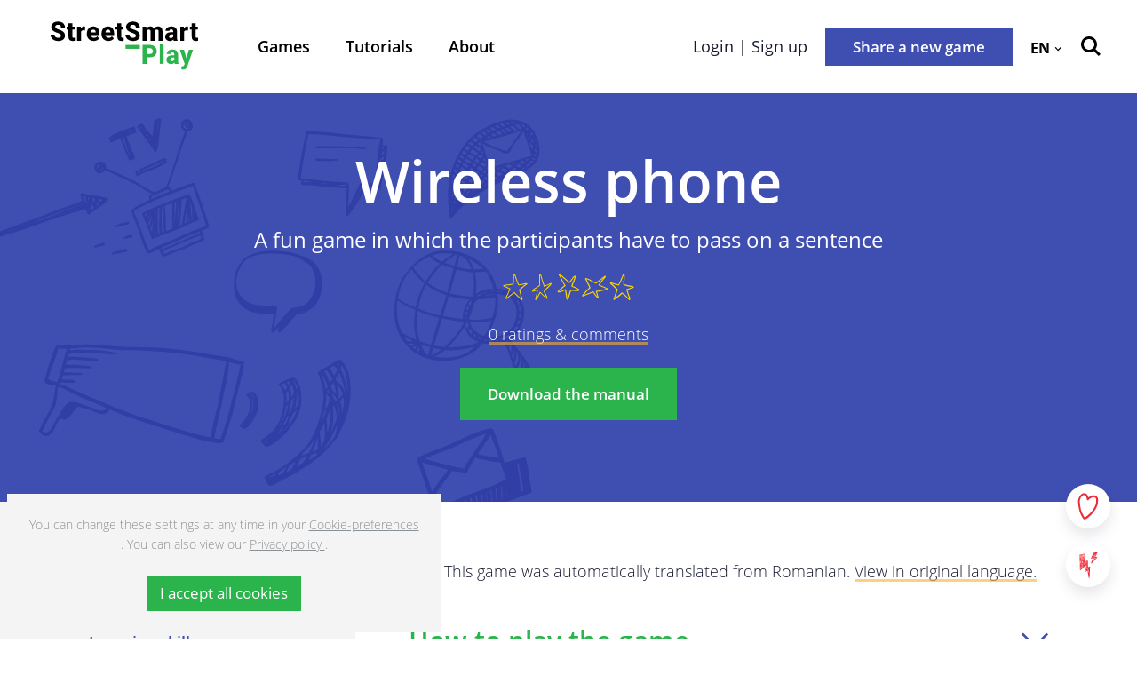

--- FILE ---
content_type: text/html; charset=UTF-8
request_url: https://play.street-smart.be/en/game/view/319
body_size: 66612
content:
<!DOCTYPE html><!--[if lte IE 9]><html class="no-js lt-ie9" lang="en"><![endif]--><!--[if gt IE 9]><!--><html lang="en"><!--<![endif]--><head><meta charset="utf-8"><meta http-equiv="X-UA-Compatible" content="IE=edge"><meta name="viewport" content="width=device-width, initial-scale=1"><title>
                                    Wireless phone - StreetSmart Play
        </title><script>
  dataLayer = [];
</script><!-- Google Tag Manager --><script>(function(w,d,s,l,i){w[l]=w[l]||[];w[l].push({'gtm.start':
new Date().getTime(),event:'gtm.js'});var f=d.getElementsByTagName(s)[0],
j=d.createElement(s),dl=l!='dataLayer'?'&l='+l:'';j.async=true;j.src=
'https://www.googletagmanager.com/gtm.js?id='+i+dl;f.parentNode.insertBefore(j,f);
})(window,document,'script','dataLayer','GTM-KV9FT3X');</script><!-- End Google Tag Manager --><meta name="description" content="A fun game in which the participants have to pass on a sentence"><meta property="og:title" content="Wireless phone" /><meta property="og:description" content="A fun game in which the participants have to pass on a sentence" /><meta property="og:type" content="website" /><meta property="og:url" content="https://play.street-smart.be/en/game/view/319" /><meta name="twitter:title" content="Wireless phone" /><meta name="twitter:description" content="A fun game in which the participants have to pass on a sentence" /><link rel="apple-touch-icon" sizes="180x180" href="/apple-touch-icon.png?v1"><link rel="icon" type="image/png" sizes="32x32" href="/favicon-32x32.png?v1"><link rel="icon" type="image/png" sizes="16x16" href="/favicon-16x16.png?v1"><link rel="manifest" href="/site.webmanifest?v1"><link rel="mask-icon" href="/safari-pinned-tab.svg?v1" color="#5bbad5"><meta name="msapplication-TileColor" content="#ffffff"><meta name="theme-color" content="#ffffff"><link rel="preload" as="font" type="font/woff2" href="/frontend/fonts/open-sans-v16-greek_latin_cyrillic-600.woff2?v1" crossorigin><link rel="preload" as="font" type="font/woff2" href="/frontend/fonts/open-sans-v16-greek_latin_cyrillic-700.woff2?v1" crossorigin><link rel="preload" as="font" type="font/woff2" href="/frontend/fonts/open-sans-v16-greek_latin_cyrillic-italic.woff2?v1" crossorigin><link rel="preload" as="font" type="font/woff2" href="/frontend/fonts/open-sans-v16-greek_latin_cyrillic-regular.woff2?v1" crossorigin><link rel="preload" as="font" type="font/woff2" href="/frontend/fonts/open-sans-v16-greek_latin_cyrillic-300.woff2?v1" crossorigin><link rel="stylesheet" href="/frontend/css/style.css?v1"
          type="text/css"/><script src="https://cdnjs.cloudflare.com/polyfill/v3/polyfill.min.js?version=3.111.0&features=CustomEvent%2Cfetch%2CArray.prototype.includes%2Cdefault%2Ces5%2Ces6%2CNodeList.prototype.forEach
"></script></head>
<body class="  game-detail " >
<!-- Google Tag Manager (noscript) -->
<noscript><iframe src="https://www.googletagmanager.com/ns.html?id=GTM-KV9FT3X"height="0" width="0" style="display:none;visibility:hidden"></iframe></noscript>
<!-- End Google Tag Manager (noscript) -->

    <div class="container container--main">
                <!--[if lte IE 9]>
    <div class="outdated">
        <div class="container">
            <div class="row">
                <div class="col-md-12">
                    <h1>
                        You are using an outdated browser.
                    </h1>
                    <h3>
                        Some page content will be lost or rendered incorrectly.
                    </h3>
                    <p>
                        Please install a more recent version of your browser.
                    </p>
                    <a href="https://browsehappy.com/?locale=en" target="_blank" rel="noopener" class="btn btn--primary">
                        Upgrade your browser
                    </a>
                </div>
            </div>
        </div>
    </div>
<![endif]-->

                                <header class="main-header
                        ">
        <div class="main-header__container container container--lg">

            <div class="main-header__col">
                                                <a href="/en" class="main-header__logo-link">
                    <?xml version="1.0" encoding="UTF-8"?>
<svg class="site-logo" width="166px" height="55px" viewBox="0 0 166 55" version="1.1" xmlns="http://www.w3.org/2000/svg" xmlns:xlink="http://www.w3.org/1999/xlink">
    <g fill-rule="evenodd">
        <g transform="translate(-7.000000, -6.000000)">
            <path class="site-logo__variable-text-color" d="M13.5927538,10.2536283 C14.0757312,10.0487523 14.661864,9.94631425 15.3504009,9.94631425 C16.4310284,9.94631425 17.2512637,10.2122444 17.8111068,10.7441046 C18.3704492,11.2759648 18.6501204,11.9909873 18.6501204,12.8884056 L23.1411339,12.8884056 C23.1411339,11.6003945 22.8204009,10.4562052 22.1799363,9.45583795 C21.5387207,8.45572614 20.6348594,7.67990504 19.4681023,7.12837467 C18.3010947,6.5768443 16.957321,6.30120684 15.4362802,6.30120684 C13.9250042,6.30120684 12.5812305,6.54772227 11.4047086,7.04049767 C10.2281867,7.53352852 9.30755023,8.23117996 8.6427991,9.13370743 C7.97779759,10.0364904 7.64579759,11.078497 7.64579759,12.2592165 C7.64579759,13.4401915 7.95175837,14.4599734 8.56393032,15.3185624 C9.17585189,16.1774068 9.99158039,16.8921738 11.0103647,17.4633743 C12.0288986,18.034064 13.2459816,18.5536623 14.661864,19.0221693 C15.7615201,19.3833847 16.5935231,19.7200762 17.1581234,20.0322439 C17.7224733,20.3446671 18.1098066,20.6713958 18.3203738,21.0129411 C18.5306905,21.3547417 18.6360992,21.7793103 18.6360992,22.2866467 C18.6360992,22.9697371 18.3754567,23.5215229 17.8541716,23.9407269 C17.3326362,24.3606972 16.5604733,24.5701715 15.5369318,24.5701715 C14.2454869,24.5701715 13.2532425,24.2993877 12.559698,23.7578201 C11.8661535,23.2162525 11.5196317,22.3356943 11.5196317,21.1156345 L7.00007511,21.1156345 C7.00007511,22.6672767 7.4064371,23.9775126 8.21966184,25.0458313 C9.03238582,26.1146609 10.0869741,26.9075975 11.3831762,27.4248968 C12.6793783,27.9419405 14.0637131,28.2007179 15.5369318,28.2007179 C17.0767508,28.2007179 18.4182712,27.9664643 19.5614929,27.4979573 C20.7042139,27.0294503 21.5867931,26.3489144 22.2084793,25.4558388 C22.8301656,24.5630187 23.1411339,23.4969991 23.1411339,22.2572692 C23.1411339,20.5398358 22.5695231,19.1320156 21.4265517,18.034064 C20.2835804,16.9361123 18.5402048,16.021323 16.1966754,15.2894404 C14.8098368,14.8500553 13.7862953,14.403773 13.1265517,13.9500824 C12.4665578,13.4961364 12.1365608,12.9423069 12.1365608,12.2883385 C12.1365608,11.849209 12.2584944,11.4517188 12.5023617,11.0953571 C12.746229,10.7392509 13.1095261,10.4587598 13.5927538,10.2536283" fill="#FFFFFF"></path>
            <path class="site-logo__variable-text-color" d="M31.8064591,24.2261483 C31.567349,23.9972594 31.4476688,23.5701363 31.4476688,22.9452899 L31.4476688,15.289517 L34.0591017,15.289517 L34.0591017,12.0687227 L31.4476688,12.0687227 L31.4476688,8.1456787 L27.1148935,8.1456787 L27.1148935,12.0687227 L24.9195873,12.0687227 L24.9195873,15.289517 L27.1148935,15.289517 L27.1148935,23.4577355 C27.1148935,26.6195194 28.6356839,28.2007945 31.6772646,28.2007945 C32.633705,28.2007945 33.4852374,28.0638699 34.2313611,27.790787 L34.2313611,24.4678101 C33.8963566,24.5362724 33.4945014,24.5702481 33.0260459,24.5702481 C32.4521816,24.5702481 32.0455692,24.4555482 31.8064591,24.2261483" fill="#FFFFFF"></path>
            <path class="site-logo__variable-text-color" d="M44.517978,11.7761229 C43.7813686,11.7761229 43.1188709,11.9664379 42.5307351,12.3468125 C41.9425994,12.727698 41.4568679,13.2741193 41.0745421,13.9863317 L40.9453475,12.0688759 L36.870711,12.0688759 L36.870711,27.9076838 L41.2037367,27.9076838 L41.2037367,17.6753776 C41.6721922,16.6313273 42.6814621,16.1091744 44.2310459,16.1091744 C44.6995014,16.1091744 45.2115225,16.1482592 45.7661077,16.2261734 L45.823444,11.9516215 C45.6704637,11.9030847 45.4696612,11.8617008 45.2210368,11.8272142 C44.9719116,11.792983 44.737809,11.7761229 44.517978,11.7761229" fill="#FFFFFF"></path>
            <path class="site-logo__variable-text-color" d="M57.7026344,18.4658875 L52.1788154,18.4658875 C52.3222814,17.4902995 52.6259888,16.7239302 53.0899376,16.1675462 C53.5538863,15.6114176 54.1968546,15.3332256 55.0195937,15.3332256 C55.8996691,15.3332256 56.5619164,15.5820401 57.0068365,16.0796692 C57.4515062,16.5775537 57.6833554,17.2560459 57.7026344,18.1146349 L57.7026344,18.4658875 Z M58.7930265,12.7275703 C57.7599707,12.093272 56.511841,11.7762506 55.048387,11.7762506 C53.546375,11.7762506 52.2456661,12.1252041 51.14601,12.8226001 C50.0458531,13.5207624 49.2040854,14.4894531 48.6207068,15.7284166 C48.0370778,16.9681466 47.7453885,18.3780105 47.7453885,19.9590301 L47.7453885,20.5151587 C47.7453885,21.9306426 48.0586103,23.2235075 48.6850537,24.3945196 C49.3114971,25.5657872 50.2108516,26.493094 51.3826163,27.175929 C52.554381,27.8592748 53.9339587,28.2005646 55.5218501,28.2005646 C56.9279677,28.2005646 58.1548154,27.9272262 59.2018923,27.380805 C60.24947,26.8343837 61.0456691,26.1610007 61.59074,25.3606558 L59.5106072,22.9161934 C59.06093,23.4919922 58.5181125,23.9237135 57.8821548,24.2116129 C57.2459466,24.4995122 56.5549059,24.6435896 55.8090326,24.6435896 C54.8045198,24.6435896 53.9817807,24.3531357 53.3410658,23.7722278 C52.7001005,23.1918309 52.2982452,22.408857 52.1360009,21.4227953 L61.9495303,21.4227953 L61.9495303,19.5490226 C61.9495303,17.9682584 61.6818772,16.5946693 61.1460703,15.4282554 C60.6102633,14.2623523 59.8260824,13.362124 58.7930265,12.7275703 L58.7930265,12.7275703 Z" fill="#FFFFFF"></path>
            <path class="site-logo__variable-text-color" d="M74.2162793,18.4658875 L68.6924603,18.4658875 C68.8359264,17.4902995 69.1393834,16.7239302 69.6033321,16.1675462 C70.0672808,15.6114176 70.7104995,15.3332256 71.5332386,15.3332256 C72.4130637,15.3332256 73.0755614,15.5820401 73.5204814,16.0796692 C73.9651511,16.5775537 74.1970003,17.2560459 74.2162793,18.1146349 L74.2162793,18.4658875 Z M75.3064211,12.7275703 C74.2736157,12.093272 73.0252356,11.7762506 71.5617816,11.7762506 C70.0600199,11.7762506 68.7590606,12.1252041 67.6594045,12.8226001 C66.5592477,13.5207624 65.7174799,14.4894531 65.1343517,15.7284166 C64.5507228,16.9681466 64.2587831,18.3780105 64.2587831,19.9590301 L64.2587831,20.5151587 C64.2587831,21.9306426 64.5720048,23.2235075 65.1986986,24.3945196 C65.8251421,25.5657872 66.7242462,26.493094 67.8960109,27.175929 C69.0677756,27.8592748 70.4473532,28.2005646 72.0352446,28.2005646 C73.4413623,28.2005646 74.66821,27.9272262 75.7155373,27.380805 C76.7628646,26.8343837 77.559314,26.1610007 78.1043849,25.3606558 L76.0240018,22.9161934 C75.5743246,23.4919922 75.0315071,23.9237135 74.3955493,24.2116129 C73.7593412,24.4995122 73.0683005,24.6435896 72.3224271,24.6435896 C71.3179143,24.6435896 70.4954256,24.3531357 69.8544603,23.7722278 C69.2137454,23.1918309 68.8118902,22.408857 68.6493955,21.4227953 L78.4631753,21.4227953 L78.4631753,19.5490226 C78.4631753,17.9682584 78.1952718,16.5946693 77.6597152,15.4282554 C77.1236579,14.2623523 76.3394769,13.362124 75.3064211,12.7275703 L75.3064211,12.7275703 Z" fill="#FFFFFF"></path>
            <path class="site-logo__variable-text-color" d="M86.8129002,24.2261483 C86.5735397,23.9972594 86.4541098,23.5701363 86.4541098,22.9452899 L86.4541098,15.289517 L89.0652923,15.289517 L89.0652923,12.0687227 L86.4541098,12.0687227 L86.4541098,8.1456787 L82.1213345,8.1456787 L82.1213345,12.0687227 L79.9260284,12.0687227 L79.9260284,15.289517 L82.1213345,15.289517 L82.1213345,23.4577355 C82.1213345,26.6195194 83.6421249,28.2007945 86.6837056,28.2007945 C87.640146,28.2007945 88.4914281,28.0638699 89.2378021,27.790787 L89.2378021,24.4678101 C88.9027976,24.5362724 88.5009424,24.5702481 88.0322365,24.5702481 C87.4583722,24.5702481 87.0517599,24.4555482 86.8129002,24.2261483" fill="#FFFFFF"></path>
            <path class="site-logo__variable-text-color" d="M102.157034,23.9407524 C101.635498,24.3607228 100.863335,24.570197 99.839794,24.570197 C98.5485994,24.570197 97.5561047,24.2994132 96.8625602,23.7578457 C96.1690157,23.2162781 95.8224938,22.3357199 95.8224938,21.1154046 L91.3029373,21.1154046 C91.3029373,22.6673023 91.7092992,23.9775382 92.5227744,25.0458568 C93.3354983,26.1146864 94.3900866,26.9076231 95.6860383,27.4249223 C96.9822404,27.9419661 98.3665753,28.2007434 99.839794,28.2007434 C101.379863,28.2007434 102.721384,27.9664899 103.864355,27.4979828 C105.007326,27.0294758 105.889655,26.3489399 106.511592,25.4558644 C107.133278,24.5630442 107.443996,23.4970247 107.443996,22.2572947 C107.443996,20.5398613 106.872385,19.1320411 105.729664,18.0340895 C104.586443,16.9361379 102.843067,16.0213485 100.499788,15.2894659 C99.1129493,14.8500809 98.0894078,14.4037986 97.4294139,13.950108 C96.7694199,13.496162 96.4394229,12.9423325 96.4394229,12.2883641 C96.4394229,11.8492345 96.5613566,11.4517444 96.8052238,11.0953827 C97.0493415,10.7392765 97.4126386,10.4587853 97.895616,10.2536538 C98.3785934,10.0487778 98.9647261,9.94633979 99.653263,9.94633979 C100.73389,9.94633979 101.554376,10.2122699 102.113969,10.7441301 C102.673562,11.2759904 102.953233,11.9910128 102.953233,12.8884312 L107.443996,12.8884312 C107.443996,11.60042 107.123513,10.4562308 106.482798,9.4558635 C105.842084,8.45575168 104.937972,7.67993059 103.770964,7.12840022 C102.603957,6.57686984 101.260183,6.30123238 99.7393928,6.30123238 C98.2281167,6.30123238 96.8840926,6.54774781 95.7075707,7.04052321 C94.5312992,7.53329861 93.6104124,8.2312055 92.9459116,9.13373297 C92.2809101,10.0365159 91.9489101,11.0782671 91.9489101,12.2589866 C91.9489101,13.440217 92.2546205,14.459999 92.8670428,15.3185879 C93.4789644,16.1774324 94.2946929,16.8921994 95.3132268,17.4633999 C96.3317608,18.0340895 97.5490941,18.5536878 98.9647261,19.0221949 C100.064633,19.3834102 100.896636,19.7201018 101.461236,20.0322695 C102.025586,20.3446927 102.412669,20.6714214 102.623236,21.0129666 C102.833553,21.3547673 102.938961,21.7793358 102.938961,22.2864168 C102.938961,22.9697626 102.678319,23.521293 102.157034,23.9407524" fill="#FFFFFF"></path>
            <path class="site-logo__variable-text-color" d="M132.925071,27.9078115 L132.925071,17.8655649 C132.925071,15.7189648 132.494423,14.1673226 131.633626,13.2106383 C130.77283,12.254465 129.553243,11.7762506 127.974866,11.7762506 C126.961089,11.7762506 126.064489,11.9834258 125.284815,12.398287 C124.505141,12.8131482 123.857165,13.405807 123.340887,14.1767745 C122.967575,13.3667222 122.434522,12.764356 121.740978,12.3689095 C121.047433,11.9737184 120.222441,11.7762506 119.266,11.7762506 C118.319074,11.7762506 117.470046,11.9543038 116.719165,12.31041 C115.968284,12.6667717 115.33483,13.1766626 114.818302,13.8400829 L114.674836,12.0687482 L110.614471,12.0687482 L110.614471,27.9078115 L114.947246,27.9078115 L114.947246,16.7824298 C115.195871,16.3238855 115.523614,15.9700784 115.930227,15.7212639 C116.336589,15.4721939 116.817313,15.3477866 117.372148,15.3477866 C117.869397,15.3477866 118.278263,15.4211026 118.598745,15.5674791 C118.919478,15.7138556 119.165599,15.9723775 119.337608,16.3433002 C119.509868,16.7144784 119.596248,17.2315221 119.596248,17.8951978 L119.596248,27.9078115 L123.929023,27.9078115 L123.929023,17.3388138 C123.929023,17.1829854 123.924266,17.0703291 123.914751,17.0021223 C124.153611,16.4751157 124.479101,16.0676627 124.890221,15.7795079 C125.30159,15.491864 125.798839,15.3477866 126.382468,15.3477866 C126.870202,15.3477866 127.274311,15.4165044 127.594794,15.5529181 C127.915026,15.6895873 128.161647,15.9407009 128.333656,16.3067699 C128.505916,16.672839 128.591795,17.1875836 128.591795,17.8512593 L128.591795,27.9078115 L132.925071,27.9078115 Z" fill="#FFFFFF"></path>
            <path class="site-logo__variable-text-color" d="M141.023443,21.4303313 C141.516185,20.986348 142.264562,20.7643564 143.269075,20.7643564 L144.919059,20.7643564 L144.919059,23.4139502 C144.698728,23.813995 144.349702,24.1529856 143.871482,24.4311776 C143.393011,24.7093697 142.838426,24.8483379 142.207225,24.8483379 C141.623596,24.8483379 141.157394,24.6925095 140.808369,24.3800864 C140.459093,24.0676632 140.28458,23.6625093 140.28458,23.1648802 C140.28458,22.4526678 140.5307,21.8743145 141.023443,21.4303313 M141.231506,28.2006923 C142.838426,28.2006923 144.134628,27.6297473 145.119611,26.4878571 C145.205741,27.054204 145.34445,27.5273092 145.535738,27.9076838 L149.883286,27.9076838 L149.883286,27.6591247 C149.672719,27.2297025 149.514731,26.7366717 149.409572,26.1805431 C149.304163,25.624159 149.251835,24.8971301 149.251835,23.9994563 L149.251835,17.3680636 C149.251835,16.1579666 148.983931,15.133331 148.448375,14.2939012 C147.912568,13.4547269 147.171452,12.8250269 146.224275,12.4055675 C145.277599,11.9858526 144.191714,11.7761229 142.967621,11.7761229 C141.647633,11.7761229 140.483129,12.0006691 139.474109,12.449506 C138.464589,12.8985983 137.685165,13.5083728 137.135337,14.2793402 C136.585008,15.0503076 136.310344,15.909152 136.310344,16.855618 L140.64312,16.855618 C140.64312,16.2701119 140.827397,15.8187205 141.195452,15.5016991 C141.563756,15.1846777 142.078031,15.0260393 142.738025,15.0260393 C143.464869,15.0260393 144.010191,15.2286162 144.373738,15.6335146 C144.737035,16.038413 144.919059,16.6068035 144.919059,17.3386861 L144.919059,18.2317617 L143.154151,18.2317617 C140.791343,18.2317617 139.0029,18.6831531 137.78807,19.5856806 C136.573491,20.4884635 135.966076,21.7744311 135.966076,23.4430723 C135.966076,24.3507089 136.197925,25.1656148 136.661874,25.88779 C137.125823,26.6099653 137.759527,27.1758012 138.562987,27.5858088 C139.366447,27.9955608 140.256037,28.2006923 141.231506,28.2006923"  fill="#FFFFFF"></path>
            <path class="site-logo__variable-text-color" d="M157.257116,17.6753265 C157.725822,16.6312762 158.734841,16.1091233 160.284675,16.1091233 C160.753131,16.1091233 161.264902,16.1482081 161.819737,16.2261224 L161.877074,11.9518258 C161.724093,11.9030337 161.52304,11.8616497 161.274666,11.8271631 C161.025792,11.7931874 160.791439,11.7760718 160.571357,11.7760718 C159.834998,11.7760718 159.1725,11.9663868 158.584365,12.3470169 C157.995979,12.7276469 157.510748,13.2740682 157.127921,13.9865361 L156.998977,12.0688249 L152.92409,12.0688249 L152.92409,27.9078882 L157.257116,27.9078882 L157.257116,17.6753265 Z"  fill="#FFFFFF"></path>
            <path class="site-logo__variable-text-color" d="M171.776532,24.5701459 C171.202668,24.5701459 170.796056,24.4557015 170.557196,24.2260461 C170.317836,23.9971572 170.198406,23.5700341 170.198406,22.9454432 L170.198406,15.2894148 L172.809588,15.2894148 L172.809588,12.0686205 L170.198406,12.0686205 L170.198406,8.14557652 L165.86538,8.14557652 L165.86538,12.0686205 L163.670074,12.0686205 L163.670074,15.2894148 L165.86538,15.2894148 L165.86538,23.4578887 C165.86538,26.6194172 167.38617,28.2006923 170.427751,28.2006923 C171.384442,28.2006923 172.235724,28.0640231 172.981597,27.7906848 L172.981597,24.4679634 C172.647094,24.5361702 172.244988,24.5701459 171.776532,24.5701459"  fill="#FFFFFF"></path>
            <path d="M121.196207,41.9456773 C120.649884,42.492354 119.816379,42.7654369 118.695691,42.7654369 L115.050452,42.7654369 L115.050452,36.2949817 L118.695691,36.2949817 C119.439562,36.2949817 120.061248,36.451321 120.5605,36.7634887 C121.059752,37.0761674 121.427055,37.4907731 121.662409,38.0078169 C121.898014,38.5251161 122.015691,39.0960612 122.015691,39.7206521 C122.015691,40.6574107 121.74253,41.3990006 121.196207,41.9456773 M122.849447,33.4916031 C121.671673,32.8820842 120.287338,32.5768138 118.695691,32.5768138 L110.614271,32.5768138 L110.614271,53.8910742 L115.050452,53.8910742 L115.050452,46.4838603 L118.695691,46.4838603 C120.296602,46.4838603 121.685945,46.2056683 122.863468,45.6492842 C124.040741,45.0929002 124.940346,44.3025181 125.562032,43.2778825 C126.183719,42.2529914 126.494437,41.0577109 126.494437,39.6912746 C126.494437,38.3151309 126.181215,37.0904729 125.554771,36.0167897 C124.928328,34.9436173 124.02672,34.101633 122.849447,33.4916031"  fill="#2BB34C"></path>
            <polygon fill="#2BB34C" points="129.884567 53.8909975 134.165514 53.8909975 134.165514 31.4054695 129.884567 31.4054695"></polygon>
            <path d="M146.188196,49.3968297 C145.971369,49.7971299 145.627602,50.1361205 145.156893,50.4140571 C144.685683,50.6922491 144.13936,50.8314728 143.517924,50.8314728 C142.943309,50.8314728 142.484117,50.675389 142.14035,50.3629658 C141.796332,50.0507981 141.624573,49.6458997 141.624573,49.1477597 C141.624573,48.4355472 141.866938,47.8574494 142.352419,47.4132107 C142.837149,46.9692275 143.57451,46.7472359 144.563499,46.7472359 L146.188196,46.7472359 L146.188196,49.3968297 Z M150.454871,49.9823357 L150.454871,43.350943 C150.454871,42.1411015 150.190974,41.1162104 149.66368,40.2767806 C149.135885,39.4376064 148.406036,38.8081618 147.473882,38.3884469 C146.541227,37.9689875 145.472368,37.7587469 144.266552,37.7587469 C142.966844,37.7587469 141.820117,37.9835485 140.826371,38.4323854 C139.832624,38.8812223 139.064968,39.4915077 138.523653,40.2622196 C137.981837,41.0331871 137.711179,41.8920315 137.711179,42.8384975 L141.978105,42.8384975 C141.978105,42.2529914 142.159128,41.8018554 142.521674,41.4843231 C142.88447,41.1675571 143.390733,41.0086632 144.040712,41.0086632 C144.756289,41.0086632 145.293348,41.2114956 145.651137,41.616394 C146.008926,42.0212924 146.188196,42.5899384 146.188196,43.321821 L146.188196,44.2146411 L144.450329,44.2146411 C142.123825,44.2146411 140.362422,44.6660326 139.166371,45.5688155 C137.970069,46.4715984 137.372169,47.7573105 137.372169,49.4259517 C137.372169,50.3338438 137.600262,51.1484942 138.0572,51.8709249 C138.514138,52.5931002 139.138078,53.1591916 139.92927,53.5689436 C140.720461,53.9789512 141.59628,54.1835717 142.557227,54.1835717 C144.13936,54.1835717 145.415783,53.6128821 146.385994,52.470992 C146.470621,53.0370834 146.607077,53.5104441 146.795611,53.8910742 L151.076307,53.8910742 L151.076307,53.6420042 C150.869246,53.2128374 150.713761,52.7198066 150.610105,52.163678 C150.506449,51.6072939 150.454871,50.8805205 150.454871,49.9823357 L150.454871,49.9823357 Z" fill="#2BB34C"></path>
            <path d="M159.877763,47.6547958 L157.150906,38.0516787 L152.573512,38.0516787 L157.913805,53.9640581 L157.490167,55.1207646 C157.292369,55.6768932 157.004936,56.076938 156.628119,56.3211543 C156.251551,56.5648597 155.681693,56.6869679 154.918794,56.6869679 C154.636119,56.6869679 154.4243,56.6818587 154.282837,56.6724068 L154.282837,60.0099447 C154.687696,60.1172364 155.005675,60.190297 155.236773,60.2296372 C155.46737,60.2684666 155.766571,60.2881368 156.133874,60.2881368 C157.150906,60.2881368 157.993925,60.0807062 158.662683,59.6661004 C159.33144,59.2512392 159.840206,58.7533547 160.188481,58.1729577 C160.537005,57.5920499 160.829195,56.9551971 161.06455,56.2623993 L167.196034,38.0516787 L162.632912,38.0516787 L159.877763,47.6547958 Z" fill="#2BB34C"></path>
            <polygon fill="#2BB34C" points="91.3347602 36.9670109 107.453535 36.9670109 107.453535 32.5706062 91.3347602 32.5706062"></polygon>
        </g>
    </g>
</svg>
                </a>

                                <nav class="main-header__nav main-nav" aria-label="Primary">
    <ul class="main-nav__list"><li class="main-nav__list-item ">
    <a  href="/en/games"
       class="main-nav__link  "
            >
        Games
    </a>
</li>
</li><li class="main-nav__list-item ">
    <a  href="/en/tutorials"
       class="main-nav__link  "
            >
        Tutorials
    </a>
</li>
</li><li class="main-nav__list-item ">
    <a  href="/en/about"
       class="main-nav__link  "
            >
        About
    </a>
</li>
</li></ul>
</nav>
            </div>

            <div class="main-header__col">
                                    <nav class="auth-nav main-header__auth-nav ">
                    <a href="https://play.street-smart.be/en/login" class="auth-nav__login">
                Login
                | Sign up
            </a>
            </nav>
    <div id="variable-data" data-user-logged-in="" data-game-favorites="[]"
         data-contributor-favorites="[]"></div>

                <a href="https://play.street-smart.be/en/game/wizard/start" class="btn btn--highlight btn--md main-header__share-new-btn">
                    Share a new game
                </a>
                
                    <nav class="main-header__language-nav language-nav language-nav--dropdown dropdown">
        <span class="language-nav__active-lang dropdown__active">
            en

            <svg class="dropdown__icon">
                <use xlink:href="/frontend/icons/symbol-defs.svg?v1#icon--dropdown"></use>
            </svg>
        </span>
        <ul class="dropdown__list">
                                                                <li class="dropdown__list-item">
                    <a href="/fr" class="language-nav__link dropdown__link">
                        fr
                    </a>
                </li>
                                                    <li class="dropdown__list-item">
                    <a href="/es" class="language-nav__link dropdown__link">
                        es
                    </a>
                </li>
                                                    <li class="dropdown__list-item">
                    <a href="/nl" class="language-nav__link dropdown__link">
                        nl
                    </a>
                </li>
                                </ul>
    </nav>


                <button class="main-header__nav-toggle nav-toggle js-nav-toggle" data-target="#offcanvas-nav">
                    <svg class="nav-toggle__icon">
                        <use xlink:href="/frontend/icons/symbol-defs.svg?v1#icon--hamburger"></use>
                    </svg>
                </button>

                                                                    <a href="/en/search" class="main-header__search-link">
                        <svg class="main-header__search-link__icon">
                            <use xlink:href="/frontend/icons/symbol-defs.svg?v1#icon--search"></use>
                        </svg>
                    </a>
                            </div>
        </div>
    </header>
        
                                <aside class="offcanvas-nav" id="offcanvas-nav">
        <header class="offcanvas-nav__top">
            <div class="offcanvas-nav__top__col">
                                    <div class="language-nav">
        <span class="language-nav__active-lang">
            en
        </span>
        <nav>
                                                                <a href="/fr" class="language-nav__link">
                    fr
                </a>
                                                    <a href="/es" class="language-nav__link">
                    es
                </a>
                                                    <a href="/nl" class="language-nav__link">
                    nl
                </a>
                                </nav>
    </div>
            </div>
            <div class="offcanvas-nav__top__col">
                <button class="nav-toggle js-nav-toggle" data-target="#offcanvas-nav">
                    <svg class="nav-toggle__icon">
                        <use xlink:href="/frontend/icons/symbol-defs.svg?v1#icon--close"></use>
                    </svg>
                </button>

                                                                    <a href="/en/search" class="offcanvas-nav__search-link">
                        <svg class="offcanvas-nav__search-link__icon">
                            <use xlink:href="/frontend/icons/symbol-defs.svg?v1#icon--search"></use>
                        </svg>
                    </a>
                            </div>
        </header>
        <div class="offcanvas-nav__content main-header--inverted">
            <nav class=" main-nav" aria-label="Primary">
    <ul class="main-nav__list"><li class="main-nav__list-item ">
    <a  href="/en/games"
       class="main-nav__link  "
            >
        Games
    </a>
</li>
</li><li class="main-nav__list-item ">
    <a  href="/en/tutorials"
       class="main-nav__link  "
            >
        Tutorials
    </a>
</li>
</li><li class="main-nav__list-item ">
    <a  href="/en/about"
       class="main-nav__link  "
            >
        About
    </a>
</li>
</li></ul>
</nav>
                <nav class="auth-nav  ">
                    <a href="https://play.street-smart.be/en/login" class="auth-nav__login">
                Login
                | Sign up
            </a>
            </nav>
    <div id="variable-data" data-user-logged-in="" data-game-favorites="[]"
         data-contributor-favorites="[]"></div>

            <a href="https://play.street-smart.be/en/game/wizard/start" class="btn btn--highlight btn--md offcanvas-nav__share-new">
                Share a new game
            </a>
        </div>
    </aside>
        
            

    
<header class="hero hero--medium hero--blue">
            <div class="game__details__bg"><?xml version="1.0" encoding="utf-8"?>
<!-- Generator: Adobe Illustrator 23.0.3, SVG Export Plug-In . SVG Version: 6.00 Build 0)  -->
<svg version="1.1" xmlns="http://www.w3.org/2000/svg" xmlns:xlink="http://www.w3.org/1999/xlink" x="0px" y="0px" width="380px"
	 height="263px" viewBox="0 0 380 263" style="enable-background:new 0 0 380 263;" xml:space="preserve">
<style type="text/css">
	.st0{fill:#FDB200;}
	.st1{fill:#3C4BB3;}
	.st2{fill:#1DB446;}
	.st3{fill:#FC9F00;}
	.st4{fill:#313EA6;}
	.st5{fill:#23A23D;}
	.st6{display:none;}
	.st7{display:inline;}
	.st8{clip-path:url(#SVGID_2_);}
	.st9{opacity:0.25;fill:#3C4BB3;}
	.st10{opacity:0.25;}
	.st11{opacity:0.35;clip-path:url(#SVGID_4_);}
	.st12{opacity:0.35;clip-path:url(#SVGID_4_);fill:#FDB200;}
	.st13{opacity:0.25;clip-path:url(#SVGID_6_);}
	.st14{opacity:0.25;clip-path:url(#SVGID_6_);fill:#3C4BB3;}
	.st15{opacity:0.35;clip-path:url(#SVGID_8_);}
	.st16{opacity:0.35;clip-path:url(#SVGID_10_);}
	.st17{opacity:0.35;clip-path:url(#SVGID_10_);fill:#FDB200;}
	.st18{fill-rule:evenodd;clip-rule:evenodd;fill:#313EA6;}
	.st19{opacity:0.25;clip-path:url(#SVGID_12_);}
	.st20{opacity:0.25;clip-path:url(#SVGID_12_);fill:#3C4BB3;}
	.st21{opacity:0.25;clip-path:url(#SVGID_12_);fill-rule:evenodd;clip-rule:evenodd;fill:#3C4BB3;}
	.st22{opacity:0.35;clip-path:url(#SVGID_14_);fill:#3C4BB3;}
	.st23{clip-path:url(#SVGID_14_);}
	.st24{opacity:0.35;fill:#3C4BB3;}
	.st25{opacity:0.35;clip-path:url(#SVGID_14_);}
	.st26{opacity:0.35;clip-path:url(#SVGID_16_);}
	.st27{opacity:0.35;clip-path:url(#SVGID_18_);fill:#FDB200;}
	.st28{opacity:0.35;clip-path:url(#SVGID_18_);}
	.st29{opacity:0.35;clip-path:url(#SVGID_20_);fill:#1DB446;}
	.st30{opacity:0.35;clip-path:url(#SVGID_20_);}
	.st31{fill-rule:evenodd;clip-rule:evenodd;fill:#FC9F00;}
	.st32{opacity:0.35;clip-path:url(#SVGID_22_);fill:#FDB200;}
	.st33{opacity:0.35;clip-path:url(#SVGID_22_);}
	.st34{clip-path:url(#SVGID_22_);}
	.st35{opacity:0.35;fill:#FDB200;}
	.st36{fill-rule:evenodd;clip-rule:evenodd;fill:#FDB200;}
	.st37{opacity:0.35;clip-path:url(#SVGID_24_);fill:#3C4BB3;}
	.st38{opacity:0.35;clip-path:url(#SVGID_24_);}
	.st39{clip-path:url(#SVGID_24_);}
	.st40{opacity:0.35;clip-path:url(#SVGID_26_);fill:#1DB446;}
	.st41{opacity:0.35;clip-path:url(#SVGID_26_);}
	.st42{clip-path:url(#SVGID_26_);fill:#1D1D1B;}
	.st43{clip-path:url(#SVGID_26_);}
	.st44{opacity:0.35;fill:#1DB446;}
	.st45{opacity:0.35;clip-path:url(#SVGID_28_);}
	.st46{opacity:0.35;clip-path:url(#SVGID_28_);fill:#FDB200;}
	.st47{opacity:0.35;clip-path:url(#SVGID_30_);}
	.st48{opacity:0.35;clip-path:url(#SVGID_30_);fill:#3C4BB3;}
	.st49{clip-path:url(#SVGID_30_);}
	.st50{fill-rule:evenodd;clip-rule:evenodd;fill:#23A23D;}
	.st51{opacity:0.35;clip-path:url(#SVGID_32_);}
	.st52{opacity:0.36;clip-path:url(#SVGID_32_);}
	.st53{fill-rule:evenodd;clip-rule:evenodd;fill:#1DB446;}
	.st54{opacity:0.35;clip-path:url(#SVGID_32_);fill:#1DB446;}
	.st55{opacity:0.35;clip-path:url(#SVGID_34_);}
	.st56{opacity:0.35;clip-path:url(#SVGID_34_);fill:#1DB446;}
	.st57{opacity:0.35;clip-path:url(#SVGID_36_);}
	.st58{opacity:0.35;clip-path:url(#SVGID_36_);fill:#FDB200;}
	.st59{opacity:0.35;clip-path:url(#SVGID_38_);}
	.st60{opacity:0.35;clip-path:url(#SVGID_38_);fill:#1DB446;}
</style>
<g id="BG">
</g>
<g id="illustration">
	<path class="st4" d="M25.24,216.79c-0.12,0.24-0.11,0.47-0.03,0.68c-0.03,0.11-0.03,0.22,0,0.33c0.03,0.1,0.06,0.19,0.08,0.28
		c0.1,0.33,0.34,0.52,0.6,0.6c1.93,1.77,4.16,2.87,6.48,1.02c2.17-1.73,3.45-5.75,4.76-8.01c0.51-0.86,1.01-1.7,1.52-2.53
		c0.05,0.05,0.1,0.1,0.17,0.14c2.1,1.13,3.9,0.95,5.52-0.79c0.85-0.92,1.75-1.95,2.51-2.96c0.77-1.03,1.67-2.66,2.77-3.34
		c0.25-0.15,0.41-0.34,0.51-0.54c0.3,0.09,0.62,0.16,0.95,0.23c3.73,0.81,7.66,2.11,11.12,3.71c3.58,1.65,6.35,1.1,8.45-2.04
		c6.33,2.66,12.68,5.24,19.25,7.3c9.37,2.94,18.63,6.16,28.06,8.91c7.64,2.24,16.38,5.52,24.41,5.4c0.32-0.01,0.61-0.14,0.86-0.33
		c0.25-0.06,0.48-0.21,0.65-0.49l0.11-0.18c0.14-0.23,0.17-0.47,0.16-0.7c0.34-2.73,2.03-5.85,2.83-8.47
		c1.33-4.34,2.71-8.94,3.63-13.38c1.08-5.24,2.65-10.39,3.89-15.59c1.01-4.25,2.7-8.97,2.43-13.35c-0.04-0.68-0.68-0.8-1.16-0.55
		c-0.35-0.17-0.7-0.16-1.01-0.04c-3.29-0.32-6.6-2.02-9.89-2.44c-4.86-0.63-9.79-1.45-14.6-2.38c-8.71-1.69-17.78-2.57-26.61-3.37
		c-9.51-0.88-19.15-0.03-28.61-0.9c-9.05-0.83-19.68-2.35-28.76-0.39c-0.29-0.38-0.78-0.64-1.36-0.43c-0.5,0.17-1.34,0.05-1.87,0.09
		c-0.86,0.06-1.72,0.13-2.58,0.23c-1.11,0.12-2.33-0.39-3.4,0.07c-0.41-0.16-0.94-0.03-1.18,0.44c-3.21,6.41-4.95,13.85-6.96,20.71
		c-0.32,1.1-0.76,2.43,0.66,2.97c1.63,0.63,4.31,1.26,6.38,1.54c-1.18,5.66-1.56,11.63-4.51,16.71
		C29.23,208.79,27.22,212.77,25.24,216.79z M31.98,184.72c-1.88-0.44-0.33-2.91,0.11-4.55c1.44-5.29,4.49-10.54,5.34-15.97
		c0.48-0.06,1.11,0.09,1.56,0.17c0.79,0.13,1.47,0.25,2.28,0.21c0.61-0.02,1.28,0,1.96-0.01c-1.33,2.54-1.78,5.7-2.57,8.36
		c-1.3,4.33-2.33,8.75-3.88,13C35.22,185.73,33.48,185.06,31.98,184.72z M154.86,174.63c-1.99,9.4-4.52,18.77-6.98,28.04
		c-1.15,4.32-2.28,8.67-3.6,12.93c-0.68,2.22-1.97,4.58-2.43,6.92c-0.04,0.02-0.09,0.03-0.13,0.05c-1.25-0.07-2.58-0.27-3.91-0.51
		c1.36-8.38,3.84-16.63,5.38-24.99c1.45-7.84,3.96-16.06,4.06-24.08C149.78,173.73,152.42,174.5,154.86,174.63z M58.27,175.66
		c-5.12-0.22-10.49-1.18-15.62-0.83c-0.08-0.03-0.18-0.04-0.27-0.05c0.25-0.96,0.5-1.93,0.76-2.89c0.19,0.05,0.4,0.06,0.63-0.04
		c0,0.02,0,0.04,0,0.05c2.6-0.98,6.69-0.22,9.43-0.06c3.05,0.19,6.1,0.22,9.15,0.53c0.96,0.09,1.1-1.35,0.15-1.48
		c-3.7-0.48-7.44-0.89-11.17-1c-2.39-0.07-5.25-0.65-7.66-0.04c0.17-0.62,0.36-1.24,0.54-1.86c0.11-0.01,0.22-0.01,0.35-0.05
		c2.48-0.85,5.13-0.72,7.7-0.57c3.4,0.2,6.77-0.41,10.15-0.19c4.01,0.26,8.16,1.17,12.19,0.97c0.64-0.03,0.52-0.96-0.03-1.06
		c-5.08-0.97-10.34-1.85-15.51-1.83c-4.48,0.01-9.65-0.65-14.14,0.37c0.13-0.42,0.27-0.84,0.42-1.25c0.16-0.05,0.33-0.06,0.48-0.12
		c9.37-1.14,19.69-0.38,29,0.86c4.58,0.61,9.1,0.12,13.68,0.35c4.96,0.25,9.94,0.53,14.89,0.84c8.76,0.55,17.98,1.76,26.6,3.47
		c4.32,0.85,8.71,1.4,13.04,2.17c0.79,0.14,1.62,0.34,2.45,0.57c-1.17,7.57-2.95,15.04-4.27,22.61c-1.54,8.83-4.5,17.61-5.6,26.49
		c-0.98-0.21-1.94-0.42-2.83-0.61c-5.2-1.13-10.26-2.6-15.37-4.09c-9.43-2.75-18.7-6.02-28.09-8.94
		c-10.38-3.24-20.26-7.91-30.3-12.04c-4.37-1.79-8.66-3.76-12.99-5.65c-2.69-1.18-4.72-2.62-7.39-3.03c0.13-0.35,0.25-0.7,0.38-1.05
		c0.9,0.24,2.09,0.02,2.83,0.05c1.95,0.06,3.96,0.11,5.91,0.04c0.62-0.02,0.74-0.93,0.29-1.24c-1.08-0.73-2.51-0.74-3.77-0.75
		c-1.34-0.01-3.18,0.21-4.53-0.17c0.27-0.85,0.54-1.71,0.79-2.57c0.1,0.01,0.2,0.04,0.32,0.03c3.68-0.47,7.54-0.16,11.24-0.23
		c0.8-0.02,0.97-1.26,0.13-1.27c-3.74-0.05-7.43-0.37-11.16-0.45c0.25-0.92,0.5-1.83,0.74-2.74c0.16,0.06,0.35,0.11,0.58,0.08
		c5.14-0.55,10.55,0.13,15.72,0.05C58.99,177.01,59.16,175.7,58.27,175.66z M37.29,188.94c3.24,0.57,6.22,2.75,9.2,4.14
		c4.44,2.06,8.87,4.07,13.39,5.94c2.93,1.21,5.85,2.45,8.76,3.68c-2.99,3.73-8.45-0.08-12.39-1.3c-3.14-0.97-7.64-3.23-10.97-2.68
		c-2.81,0.47-5.87,5.76-7.1,7.88c-1.34,2.32-2.73,4.63-4.02,6.99c-1.72,3.15-3.62,6.4-6.97,3.92c2.29-4.84,4.72-9.67,7.4-14.3
		C36.78,199.42,36.79,193.37,37.29,188.94z"/>
	<path class="st4" d="M154.65,213.21c-0.06,0.08-0.12,0.16-0.18,0.24c-0.27,0.37-0.12,0.83,0.18,1.09c0.1,0.18,0.24,0.35,0.51,0.47
		c1.4,0.61,1.82,1.51,3.22,0.54c2.87-1.97,4.53-5.16,6.07-8.16c2.32-4.5,2.74-11.79-1.57-15.26c-0.01-0.01-0.02-0.01-0.02-0.01
		c-0.07-0.09-0.16-0.16-0.29-0.19c-0.54-0.15-1.05,0.06-1.51,0.32c-0.35,0.19-0.67,0.43-0.99,0.66c-0.32,0.22-0.77,0.57-1.13,0.69
		c-0.24,0.08-0.31,0.33-0.28,0.55c-0.11,0.21-0.11,0.48,0.13,0.67c2.85,2.35,2.37,7.2,1.4,10.2c-1.03,3.16-3.06,5.74-5.35,8.05
		C154.77,213.11,154.71,213.13,154.65,213.21z M163.3,206.03c-0.6,1.71-1.57,3.43-2.67,4.86
		C161.62,209.32,162.55,207.73,163.3,206.03z M161.64,193.5c0.11-0.06,0.22-0.11,0.33-0.16c0.06-0.03,0.16-0.04,0.17-0.07
		c0.05,0.01,0.09,0.01,0.13,0.01c0.91,1.6,1.48,3.14,1.77,4.71c-0.52-1.52-1.4-2.96-2.5-4.43
		C161.58,193.54,161.61,193.52,161.64,193.5z M162.16,203.45c0.66-2.87,0.11-6.89-2.16-9c0.15-0.06,0.29-0.12,0.42-0.2
		c0.63,1.12,1.3,2.2,1.9,3.33c1.35,2.52,0.63,5.28-0.39,7.78c-1.26,3.09-3.39,5.57-5.15,8.29c-0.07-0.04-0.13-0.09-0.2-0.14
		C159.12,210.66,161.3,207.18,162.16,203.45z"/>
	<path class="st4" d="M167.89,223.93c0.13,0.69,0.69,1.2,1.16,1.68c0.47,0.49,0.85,1.03,1.32,1.5c0-0.01,0.01-0.01,0.02-0.02
		c0.1,0.11,0.22,0.22,0.38,0.3l0.01,0.01c0.26,0.13,0.5,0.14,0.69,0.05c0.04,0,0.08,0.01,0.12,0.01c2.99-0.31,5.86-3.12,8.12-4.86
		c4.67-3.58,8.12-8.51,11.06-13.51c2.26-3.84,3.04-8.42,3.13-12.8c0.08-3.9-1.1-10.72-4.59-13.1c-0.12-0.08-0.26-0.1-0.39-0.1
		c-0.12-0.05-0.25-0.06-0.42-0.01c-2.92,0.88-5.84,1.92-8.52,3.41c-0.12,0.07-0.2,0.17-0.25,0.29c-0.33,0.04-0.6,0.45-0.33,0.76
		c4.97,5.56,3.34,14.14,1.38,20.64c-1.86,6.19-6.39,11.18-11.85,14.38c-0.29,0.04-0.57,0.19-0.76,0.55
		c-0.03,0.06-0.06,0.12-0.09,0.18c-0.01,0.02-0.01,0.04-0.02,0.06C167.94,223.52,167.85,223.71,167.89,223.93z M180.46,213.52
		c-0.14,0.03-0.28,0.08-0.42,0.12c-0.02-0.01-0.04-0.02-0.06-0.02c0.83-1.46,1.55-3.01,2.15-4.66c0.02,0.03,0.03,0.05,0.05,0.07
		c0.02,0.02,0.04,0.04,0.07,0.07c0.12,0.11,0.26,0.19,0.42,0.2C182.02,210.76,181.27,212.16,180.46,213.52z M182.83,208.11
		c-0.14-0.05-0.28-0.03-0.41,0.03c0.09-0.26,0.19-0.51,0.28-0.78c0.53-1.73,1.03-3.82,1.33-6c0.05,0.01,0.11,0.03,0.17,0.02
		c0.02,0,0.04-0.01,0.06-0.01c0.06-0.01,0.13-0.03,0.19-0.05c0.01,0,0.01-0.01,0.02-0.01c0.06-0.03,0.12-0.08,0.16-0.14
		c0.01-0.01,0.02-0.02,0.03-0.02c0.26-0.34,0.52-0.67,0.78-1c-0.42,2.34-1.13,4.71-1.97,7.11c-0.03,0.08-0.06,0.16-0.09,0.24
		C182.99,207.81,182.71,208.07,182.83,208.11z M180.69,217.03c-0.5,0.65-1.09,1.26-1.69,1.88c0.06-0.1,0.13-0.22,0.18-0.31
		c0.75-1.3,1.5-2.53,2.22-3.76c0.31-0.03,0.62-0.05,0.93-0.07C181.78,215.59,181.23,216.35,180.69,217.03z M183.39,213.11
		c-0.18,0.03-0.36,0.07-0.55,0.1c-0.18,0.02-0.36,0.05-0.55,0.06c0.87-1.56,1.69-3.16,2.39-4.89c0.5-0.27,0.99-0.56,1.49-0.86
		C185.54,209.3,184.53,211.26,183.39,213.11z M182.75,217.3c0.38-0.51,0.74-1.04,1.04-1.61c0.22-0.4,0.43-0.79,0.64-1.18
		c0.32-0.07,0.64-0.13,0.96-0.19C184.56,215.35,183.67,216.34,182.75,217.3z M191.09,203.79c-0.62,1.91-1.45,3.74-2.41,5.59
		c-0.52,1.02-1.12,1.99-1.78,2.94c-0.05,0.01-0.1,0.01-0.15,0.03c-0.18,0.08-0.4,0.06-0.59,0.07c-0.23,0.02-0.5,0.15-0.74,0.24
		c1.18-2.23,2.29-4.48,3.24-6.85C189.51,205.18,190.33,204.5,191.09,203.79z M191.84,192.01c0.38,2.28,0.44,4.59,0.31,6.45
		c-0.06,0.81-0.17,1.6-0.31,2.38c-0.16,0.04-0.32,0.12-0.45,0.29c-0.47,0.62-1.06,1.19-1.69,1.74c0.8-2.78,1.4-6.3,1.28-9.64
		C191.28,192.83,191.56,192.43,191.84,192.01z M187.01,204.99c-0.49,0.35-0.98,0.7-1.49,1.02c0.82-2.56,1.49-5.32,1.74-8.09
		c0.61-0.74,1.22-1.48,1.82-2.23C188.86,198.84,187.97,202.02,187.01,204.99z M191.31,189.64c-0.05,0.06-0.11,0.1-0.15,0.19
		c-0.14,0.26-0.29,0.51-0.44,0.78c-0.32-1.87-0.95-3.58-2-4.96c0.04-0.09,0.09-0.18,0.13-0.26c0.1-0.25,0.09-0.47,0-0.65
		C189.99,186.01,190.79,187.75,191.31,189.64z M187.68,187.59c0.91,1.79,1.34,3.69,1.44,5.64c-0.55,0.83-1.13,1.65-1.75,2.45
		c-0.02-2.04-0.33-4.04-1.03-5.92C186.8,189.05,187.25,188.33,187.68,187.59z M183.4,191.5c-0.56-1.54-1.4-2.9-2.61-3.99
		c0.79-0.26,1.55-0.58,2.31-0.9c0.61,0.96,1.11,1.93,1.5,2.9C184.24,190.16,183.84,190.87,183.4,191.5z M184.29,186.12
		c0.2-0.08,0.4-0.15,0.6-0.22c0.46-0.16,0.92-0.31,1.38-0.47c0.13,0.16,0.25,0.33,0.37,0.49c-0.36,0.67-0.75,1.34-1.15,2
		C185.16,187.31,184.75,186.71,184.29,186.12z M184.24,199.39c0.17-2.17,0.07-4.37-0.39-6.38c0.53-0.44,1-1,1.41-1.58
		c0.54,2.01,0.67,4.03,0.52,6.07C185.23,198.12,184.68,198.74,184.24,199.39z M172.33,222.38c-0.59,0.76-1.12,1.55-1.53,2.43
		c-0.12-0.13-0.23-0.26-0.35-0.37c-0.13-0.13-0.27-0.27-0.4-0.42C170.84,223.5,171.61,222.95,172.33,222.38z"/>
	<path class="st4" d="M189.82,234.2c-5.53,4.82-12.39,9.47-19.22,12.19c-0.1,0.04-0.18,0.12-0.25,0.21
		c-0.18,0.17-0.29,0.43-0.18,0.72c0.32,0.94,0.71,1.98,1.21,2.85c0.38,0.68,0.66,1.4,1.21,1.96c0.01,0.01,0.02,0.03,0.03,0.05
		c0.09,0.14,0.21,0.21,0.34,0.24c0.13,0.18,0.35,0.3,0.62,0.27c3.09-0.5,6.78-3.11,9.62-4.48c0.07-0.03,0.13-0.07,0.2-0.1
		c0.04-0.01,0.08-0.02,0.11-0.04c0.1-0.05,0.2-0.12,0.29-0.18c4.09-2.03,7.86-4.45,11.75-6.82c3.19-1.93,6.23-4.1,9.1-6.47
		c0.29-0.06,0.55-0.25,0.69-0.56c0-0.01,0-0.01,0.01-0.02c3.41-2.9,6.55-6.12,9.28-9.69c1.63-1.57,2.81-3.64,3.76-5.65
		c2.49-5.24,4.9-10.6,5.96-16.33c1.04-5.57,1.43-10.92,0.83-16.55c-0.48-4.42-1.91-10.83-5.82-13.6c-0.07-0.41-0.4-0.74-0.9-0.64
		c-1.93,0.43-3.94,1.95-5.58,3.02c-2.49,1.61-5.49,2.82-7.79,4.67c-0.01,0,0,0.01-0.01,0.01c-0.61,0.27-0.94,1.16-0.22,1.55
		c0.05,0.03,0.08,0.04,0.13,0.06c0.02,0.1,0.04,0.2,0.06,0.3c0.02,0.1,0.07,0.16,0.12,0.22c0.91,3.09,2.09,5.95,2.59,9.21
		c0.84,5.44,0.13,10.8-1.4,16.07c-2.05,7.07-4.43,13.98-8.73,19.98C195.34,229.4,192.49,231.87,189.82,234.2z M176.86,246.38
		c-1.4,0.34-2.76,0.57-4.07,0.71c1.63-0.58,3.25-1.33,4.85-2.21C177.41,245.38,177.15,245.88,176.86,246.38z M181.41,245
		c-0.86,0.32-1.74,0.6-2.62,0.86c0.41-0.72,0.75-1.47,0.98-2.23c1.58-0.98,3.11-2.04,4.59-3.15
		C183.66,242.03,182.49,243.82,181.41,245z M188.15,240.9c-0.35,0.6-0.76,1.15-1.21,1.69c-0.95,0.5-1.96,0.96-3,1.41
		c0.83-1.22,1.58-2.53,1.9-3.89c0.76-0.42,1.42-1.03,2.14-1.53c0.74-0.52,1.48-1.01,2.22-1.46
		C189.54,238.4,188.87,239.68,188.15,240.9z M188.69,243.39c0.03-0.04,0.07-0.08,0.11-0.13c0.2-0.1,0.41-0.21,0.6-0.3
		c0.03-0.02,0.05-0.04,0.09-0.05C189.22,243.07,188.95,243.24,188.69,243.39z M194.98,237.82c-1.49,0.77-2.86,1.61-4.25,2.5
		c0.92-1.57,1.72-3.22,2.39-4.83c1.25-0.64,2.52-1.23,3.9-1.77c0.22-0.08,0.45-0.17,0.68-0.25
		C196.84,234.97,195.92,236.42,194.98,237.82z M206.53,212.15c0.65-2.18,1.23-4.34,1.8-6.37c0.08-0.29,0.15-0.59,0.22-0.89
		c0.52-0.27,1-0.59,1.47-0.92C209.03,206.76,207.84,209.48,206.53,212.15z M213.82,193.04c1.39,1.3,2.39,2.85,3.07,4.57
		c-0.23,0.19-0.46,0.37-0.7,0.55c-0.1,0.07-0.22,0.14-0.32,0.22c-0.55-1.12-1.19-2.2-1.93-3.17
		C213.89,194.48,213.87,193.75,213.82,193.04z M218.13,196.52c-0.1-0.21-0.2-0.4-0.31-0.61c0.2-2.71-0.03-5.65-0.72-8.49
		c1.6,1.87,2.8,4.18,3.49,6.61C219.8,194.88,218.99,195.72,218.13,196.52z M217.41,199.15c0.8,2.82,0.94,5.96,0.8,9.06
		c-0.04-0.63-0.07-1.27-0.12-1.88c-0.13-1.93-0.67-4.22-1.55-6.43C216.83,199.66,217.12,199.4,217.41,199.15z M214.11,199.49
		c-0.07,0.04-0.15,0.08-0.22,0.12c-0.03-0.22-0.06-0.44-0.09-0.67C213.91,199.13,214.01,199.31,214.11,199.49z M198.4,236.18
		c0.57-1.13,1.09-2.27,1.59-3.31c0.03-0.06,0.05-0.12,0.08-0.17c1.27-0.38,2.57-0.77,3.84-1.23c-0.09,0.59-0.13,1.11-0.05,1.31
		C202.3,234.08,200.32,235.22,198.4,236.18z M204.35,221.34c0.06,0.81,0.12,1.6,0.14,2.33c0.03,1.62-0.01,3.22-0.08,4.83
		c-0.01,0.18-0.08,0.57-0.16,1.04c-1.05,0.48-2.17,0.9-3.3,1.29C202.34,227.78,203.59,224.59,204.35,221.34z M206.46,227.52
		c0-0.56,0-1.13-0.01-1.66c-0.08-2.56-0.74-5.55-0.71-8.24c1.06-1.78,2.11-3.66,3.09-5.62c-0.02,1.88,0.06,3.76,0.21,5.62
		c0.13,1.88-0.13,3.68-0.35,5.5C207.98,224.6,207.22,226.07,206.46,227.52z M210.26,208.96c0.95-2.16,1.75-4.37,2.31-6.58
		c0.02,5.21-0.08,10.04-1.75,15.42c-0.07,0.21-0.15,0.42-0.22,0.63C210.36,215.29,210.05,212.06,210.26,208.96z M212.52,218.45
		c2.2-5.66,2.28-11.29,1.61-17.07c0.25-0.12,0.48-0.26,0.72-0.39c0.42,0.92,0.78,1.92,1.08,3.05c0.39,1.48,0.64,3.23,0.75,5.07
		c-0.96,3.13-2.35,6.13-3.78,9.06c-0.26,0.53-0.55,1.05-0.85,1.55C212.21,219.29,212.37,218.85,212.52,218.45z M214.01,222.78
		c-0.1,0.05-0.18,0.12-0.26,0.23c-0.33,0.45-0.68,0.87-1.03,1.3c-0.02,0.02-0.03,0.04-0.05,0.06c-0.01,0.01-0.02,0.03-0.03,0.04
		c-1.29,1.61-2.66,3.15-4.11,4.62c0.28-0.56,0.55-1.13,0.79-1.71c3.17-4.25,5.8-9.11,7.4-14.2c-0.11,2.69-0.48,5.33-1.14,7.41
		C215.09,221.32,214.57,222.08,214.01,222.78z M222.39,202.57c-0.03,0.2-0.07,0.41-0.11,0.61c-0.25,1.3-0.58,2.71-0.99,4.17
		c0.45-1.86,0.84-3.72,1.09-5.55C222.38,202.05,222.39,202.31,222.39,202.57z M219.92,206.16c-0.04-0.8-0.08-1.59-0.1-2.34
		c-0.07-2.05-0.42-4.03-1.08-5.86c0.75-0.71,1.51-1.43,2.27-2.13c0.21,1.23,0.3,2.47,0.22,3.67
		C221.1,201.75,220.53,203.96,219.92,206.16z M223.58,189.01c0.07,0.9,0.08,1.79,0.08,2.69c-0.04-0.02-0.09-0.04-0.14-0.06
		c-0.24-1.34-0.54-2.62-0.83-3.79c-0.68-2.61-1.73-7.11-3.64-10.33c0.28-0.83,0.51-1.68,0.68-2.52
		C222.57,178.83,223.25,184.62,223.58,189.01z M218.18,179.71c1.72,3.36,2.61,7.37,3.46,10.68c0.18,0.7,0.3,1.42,0.4,2.16
		c-0.05,0.06-0.1,0.11-0.16,0.16c-0.79-2.49-2.25-4.84-4.74-6.99c-0.17-0.14-0.36-0.14-0.53-0.07c-0.18-0.6-0.4-1.19-0.63-1.78
		C216.8,182.51,217.55,181.12,218.18,179.71z M214.58,186.05c0.89,2.46,1.45,5.06,1.73,7.61c-0.77-0.93-1.68-1.77-2.74-2.48
		c-0.19-0.87-0.47-1.75-0.76-2.59C213.41,187.77,214,186.92,214.58,186.05z M211.89,193.07c-0.5-0.41-1.03-0.76-1.59-1.05
		c0.34-0.46,0.7-0.94,1.05-1.42C211.56,191.42,211.73,192.24,211.89,193.07z M218.1,173.48c-0.07,0.75-0.2,1.49-0.39,2.21
		c-0.45-0.51-0.95-0.94-1.48-1.26C216.84,174.07,217.46,173.75,218.1,173.48z M213.24,176.21c0.52-0.3,1.06-0.63,1.59-0.96
		c0.85,0.72,1.58,1.57,2.21,2.51c-0.53,1.39-1.22,2.74-1.99,4.05c-0.59-1.15-1.26-2.24-2.03-3.24c0.02-0.17-0.02-0.36-0.18-0.46
		c-0.37-0.35-0.73-0.69-1.1-1.04C212.25,176.78,212.74,176.49,213.24,176.21z M209.59,190.88c-0.43-3.54-1.45-6.99-3.16-10.15
		c0.13-0.19,0.17-0.42,0.12-0.65c0.02-0.01,0.04-0.03,0.06-0.04c1.66,2.53,2.89,5.26,3.99,8.11c0.07,0.18,0.12,0.35,0.18,0.53
		C210.36,189.41,209.96,190.14,209.59,190.88z M208.57,179.09c0,0-0.01-0.01-0.01-0.01c-0.03-0.03-0.05-0.05-0.08-0.08
		c0.46-0.27,0.93-0.54,1.39-0.81c0.01,0.02,0.02,0.03,0.03,0.05c1.58,1.66,2.84,3.63,3.81,5.75c-0.54,0.86-1.09,1.71-1.63,2.56
		C211.23,184.03,210.3,181.12,208.57,179.09z M209.79,193.23c0.52,0.83,1.31,1.55,1.85,2.35c0.16,0.23,0.3,0.45,0.45,0.67
		c-0.32,1.8-0.74,3.57-1.27,5.31c-0.62,0.5-1.23,1.02-1.85,1.52C209.65,199.86,209.94,196.53,209.79,193.23z M198.02,228.33
		c1.86-1.76,3.36-3.87,4.59-6.16c-0.92,3.22-2.27,6.36-3.86,9.37c-1.32,0.42-2.62,0.83-3.79,1.31c-0.33,0.13-0.64,0.27-0.96,0.42
		c0.14-0.37,0.27-0.72,0.39-1.08c0.03-0.09,0.04-0.17,0.03-0.25c1.14-1.12,2.23-2.27,3.26-3.45
		C197.8,228.47,197.91,228.43,198.02,228.33z"/>
	<g>
		<path class="st4" d="M235.39,35.27c-5.27-0.92-10.81-1.05-16.15-1.06c-5.19-0.01-10.43-0.36-15.6-0.07
			c-0.06,0-0.09,0.03-0.14,0.04c-0.02,0.01-0.04,0.01-0.06,0.01c-0.09,0.02-0.15,0.06-0.21,0.11c0,0-0.01,0.01-0.01,0.01
			c-0.06,0.06-0.12,0.12-0.15,0.2c0,0,0,0.01-0.01,0.01c-0.02,0.06-0.04,0.12-0.05,0.19C203,34.78,203,34.84,203,34.9
			c0,0,0,0.01,0,0.01c0.01,0.17,0.08,0.33,0.22,0.43c0.01,0,0.01,0.01,0.02,0.02c0.04,0.03,0.09,0.04,0.13,0.06
			c0.06,0.02,0.12,0.03,0.19,0.03c0.01,0,0.01,0.01,0.02,0.01c4.87-0.2,9.7,0.24,14.57-0.02c5.57-0.29,11.56,0.03,17.08,0.68
			C235.73,36.18,235.88,35.36,235.39,35.27z"/>
		<path class="st4" d="M216.78,42.39c-2.76-0.16-5.54-0.01-8.3-0.2c-1.46-0.1-3.87-0.52-5.28,0.02c-0.5,0.19-0.36,0.97,0.1,1.1
			c1.63,0.44,3.45,0.11,5.13,0.23c2.76,0.19,5.68,0.08,8.42-0.28C217.37,43.18,217.27,42.41,216.78,42.39z"/>
		<path class="st4" d="M243.86,62.35c0.06-0.01,0.11-0.03,0.15-0.05c0.23,0,0.46-0.1,0.61-0.38c0.54-1.05,0.54-2.63,0.73-3.79
			c0.38-2.31,1.04-4.6,1.49-6.9c1.07-5.43,2.01-11.04,2.32-16.56c0.22-0.4,0.05-1.04-0.55-1.09c-0.85-0.08-1.73-0.14-2.6-0.1
			c0.17-1.27,0.53-2.7,0.22-3.85c0.17-0.25,0.13-0.63-0.22-0.7c-0.06-0.01-0.11-0.01-0.17-0.03c-0.19-0.18-0.49-0.25-0.71-0.11
			c-8.26-1.4-16.6-1.63-24.93-2.55c-3.97-0.44-8.01-1.08-11.99-1.24c-2.11-0.09-4.2-0.35-6.31-0.43c-1.07-0.04-2.15-0.06-3.22-0.15
			c-0.98-0.08-0.99-0.07-0.79,0.04c-0.42-0.14-0.84,0.15-0.99,0.54c-0.01,0.03-0.02,0.06-0.03,0.1c-0.06,0.16-0.03,0.34,0.03,0.52
			c-2.15,9.55-4.01,19.18-5.17,28.92c-0.05,0.11-0.08,0.23-0.07,0.38l0.01,0.11c0.03,0.44,0.27,0.71,0.58,0.81
			c0.12,0.11,0.28,0.18,0.48,0.21c0.44,0.07,0.89,0.12,1.34,0.18c-0.19,0.63-0.39,1.26-0.39,1.93c0,0.23,0.09,0.38,0.22,0.48
			c0.04,0.23,0.2,0.42,0.49,0.41c9.53-0.25,19.09,2.32,28.59,1.89c0.03,1.53-0.04,3.03-0.1,4.57c-0.1,2.47-0.62,5.03-0.45,7.49
			c0.01,0.14,0.07,0.25,0.14,0.36c-0.01,0.05-0.03,0.1-0.03,0.15c-0.02,0.25-0.04,0.5-0.07,0.76c-0.01,0.15,0.01,0.28,0.05,0.4
			c-0.03,0.13-0.05,0.25-0.03,0.35c0.02,0.08,0.05,0.16,0.09,0.23c0,0.16,0,0.32,0,0.47c-0.01,0.91-0.37,1.75-0.31,2.66
			c0.03,0.56,0.61,0.77,1,0.59c0.25,0.15,0.6,0.12,0.82-0.18c1.93-2.68,4.05-5.28,5.66-8.16c0.87-1.55,1.85-3.03,2.79-4.53
			c0.73-1.17,1.51-2.72,2.39-3.86c0.06,0.02,0.12,0.03,0.21,0.03C238.03,62.15,240.99,62.69,243.86,62.35z M238.69,59.48
			c-0.45-0.07-0.89-0.13-1.33-0.21c0.51,0.03,1.03,0.07,1.54,0.1C238.83,59.4,238.77,59.44,238.69,59.48z M243.21,61.26
			c-1.39-0.1-2.78-0.19-4.17-0.26c0.13-0.06,0.26-0.12,0.39-0.18c0.54,0.07,1.09,0.14,1.65,0.17
			C241.29,61,242.59,61.08,243.21,61.26L243.21,61.26z M243.61,59.83c-0.52-0.14-1.14-0.18-1.77-0.19c0.73-0.41,1.41-0.87,1.98-1.44
			C243.75,58.76,243.69,59.33,243.61,59.83z M244.12,56.31c-0.04,0.15-0.08,0.31-0.11,0.5c-0.1-0.03-0.2-0.04-0.3-0.02
			c0-0.01,0.01-0.03,0.01-0.04c-0.38,0.04-0.76,0.24-1.13,0.46c0.02-0.11,0.03-0.22,0.05-0.33c0.46-0.23,0.84-0.6,1.29-0.84
			c0.1-0.05,0.2-0.11,0.3-0.18C244.19,56.02,244.16,56.16,244.12,56.31z M244.64,54.18c-0.19-0.07-0.4-0.04-0.58,0.12
			c-0.18,0.16-0.56,0.33-0.85,0.43c-0.09,0.03-0.18,0.08-0.26,0.12c0.05-0.3,0.09-0.59,0.13-0.89c0.41-0.22,0.82-0.43,1.21-0.67
			c0.18-0.12,0.39-0.2,0.59-0.29C244.81,53.39,244.73,53.78,244.64,54.18z M245.23,51.39c-0.48,0.15-0.94,0.37-1.43,0.53
			c-0.14,0.05-0.29,0.09-0.43,0.14c0.04-0.26,0.08-0.52,0.11-0.78c0.53-0.32,1.03-0.68,1.57-0.99c0.16-0.09,0.32-0.2,0.48-0.3
			C245.43,50.46,245.32,50.93,245.23,51.39z M245.86,48.37c-0.16-0.03-0.34,0.01-0.51,0.15c-0.13,0.1-0.3,0.17-0.44,0.26
			c-0.03,0.02-0.04,0.03-0.06,0.04c-0.15,0.05-0.31,0.11-0.46,0.17c-0.21,0.09-0.41,0.18-0.62,0.27c0.03-0.22,0.07-0.44,0.1-0.67
			c0.44-0.29,0.8-0.71,1.3-0.9c0.33-0.13,0.63-0.3,0.91-0.5c0.01-0.01,0.02-0.01,0.03-0.02C246.02,47.57,245.94,47.97,245.86,48.37z
			 M246.33,45.66c-0.01,0-0.02,0-0.03,0c-0.25,0-0.46,0.05-0.67,0.22c-0.25,0.21-0.46,0.31-0.78,0.41
			c-0.29,0.09-0.53,0.18-0.78,0.31c0.03-0.26,0.06-0.53,0.09-0.79c0.13-0.02,0.27-0.07,0.39-0.18c0.65-0.55,1.29-1.15,2-1.64
			C246.49,44.55,246.41,45.1,246.33,45.66z M245.9,34.82c0.19,0,0.37,0,0.57-0.02c0.25-0.02,0.49-0.01,0.74,0.01
			c-0.15,0.15-0.32,0.28-0.46,0.42c-0.31,0.32-0.58,0.65-0.9,0.95c-0.01,0.01-0.01,0.02-0.02,0.03
			C245.87,35.74,245.89,35.28,245.9,34.82z M245.55,38.69c0.17-0.2,0.33-0.41,0.49-0.61c0.4-0.48,0.87-0.89,1.27-1.37
			c-0.12,0.61-0.2,1.23-0.27,1.83c-0.46,0.55-1.13,1.01-1.71,1.39C245.41,39.52,245.49,39.11,245.55,38.69z M244.8,42.48
			c0.02-0.09,0.04-0.18,0.06-0.26c0.57-0.54,1.26-0.98,1.83-1.51c0.06-0.06,0.13-0.13,0.2-0.19c-0.04,0.62-0.09,1.23-0.15,1.85
			c-0.83,0.33-1.61,0.78-2.35,1.28c0.02-0.24,0.05-0.47,0.07-0.7C244.63,42.82,244.76,42.65,244.8,42.48z M194.99,57.33
			c0.01-0.09,0.02-0.17,0.03-0.26c0.04-0.24,0.07-0.46,0.08-0.68c2.11,0.26,4.24,0.46,6.36,0.63
			C199.29,57.07,197.12,57.18,194.99,57.33z M209.66,58.32c-1.32,0.06-2.64-0.09-3.96-0.26c0.47-0.04,0.93-0.07,1.4-0.13
			c0.01,0,0.02-0.01,0.04-0.01c1.52,0.17,3.04,0.25,4.57,0.3C211.03,58.25,210.35,58.29,209.66,58.32z M222.9,59.64
			c-2.39,0.11-4.74-0.11-7.08-0.35c1.86-0.13,3.73-0.3,5.58-0.5c0.53-0.01,1.06-0.03,1.59-0.06
			C222.9,58.94,222.89,59.29,222.9,59.64z M223.93,72.85c-0.04-0.03-0.09-0.04-0.13-0.07c0.37-2.35,0.53-4.85,0.54-7.21
			c0-2.48,0.39-5.24-0.18-7.67c-0.05-0.2-0.23-0.38-0.44-0.42c-0.05-0.03-0.11-0.05-0.18-0.05c-3.52-0.18-7.16-0.53-10.78-0.7
			c-6.47-0.57-12.95-1.14-19.31-2.14c0.62-5.26,1.47-10.49,2.42-15.7c0.47-2.58,0.93-5.16,1.43-7.73c0.29-1.49,0.91-3.3,0.83-4.88
			c2.9,0.39,6.01,0.21,8.92,0.47c4.09,0.36,8.18,0.87,12.27,1.2c8.43,0.68,16.9,1.45,25.35,1.84c-0.03,0.15-0.06,0.3-0.08,0.45
			c-1.13,3.73-1.18,7.71-1.57,11.59c-0.03,0.04-0.06,0.07-0.09,0.11c-0.2,0.28-0.17,0.58-0.02,0.82c-0.04,0.36-0.08,0.72-0.14,1.08
			c-0.69,4.72-1.31,9.46-2.01,14.18c0,0.01-0.01,0.02-0.01,0.03c-1.25-0.16-2.58-0.14-3.81-0.16c-0.73-0.01-1.41-0.12-2.15-0.08
			c-0.2,0.01-1.26-0.04-1.66,0.03c-0.04-0.01-0.08-0.03-0.14-0.03c-0.07,0-0.14,0.01-0.2,0.01c-0.23-0.12-0.5-0.08-0.73,0.06
			c-0.09,0.04-0.18,0.08-0.26,0.18c-0.36,0.42-0.81,1.1-0.98,1.64c-0.08,0.26-0.18,0.51-0.29,0.75c-0.95,1.57-1.68,3.53-2.37,4.82
			C226.84,67.67,225.65,70.55,223.93,72.85z M232.16,60.6c0.03,0.04,0.09,0.08-0.03,0.05C232.14,60.63,232.15,60.61,232.16,60.6z
			 M230.98,64.76c-0.4,0.35-1,0.74-1.43,0.94c0.12-0.24,0.23-0.48,0.34-0.71C230.25,64.96,230.62,64.87,230.98,64.76z M224.94,75.29
			c0.02-0.11,0.04-0.22,0.06-0.34c0.08-0.06,0.24-0.21,0.41-0.39C225.26,74.81,225.1,75.05,224.94,75.29z M229.63,68.1
			c-0.5,0.74-1,1.48-1.49,2.23c0.32-0.65,0.64-1.3,1.01-1.94c0.4-0.69,0.46-1.31,1.05-1.69c0.25-0.16,0.53-0.35,0.8-0.55
			C230.54,66.8,230.08,67.45,229.63,68.1z M232.22,64.4c-0.03-0.04-0.07-0.08-0.11-0.11c0.11-0.05,0.21-0.11,0.32-0.18
			C232.36,64.21,232.29,64.31,232.22,64.4z M232.04,62.56c-0.43,0.31-0.88,0.58-1.35,0.82c0.34-0.39,0.64-0.88,0.88-1.37
			c0.01,0,0.01,0,0.02,0c0.34,0.03,0.7,0.06,1.06,0.09C232.45,62.25,232.25,62.41,232.04,62.56z M232.69,60.6
			c-0.29-0.06-0.43-0.07-0.5-0.06c0.2-0.34,0.41-0.68,0.61-1.01c1.05,0.35,2.17,0.67,3.29,0.88
			C234.95,60.66,233.61,60.78,232.69,60.6z"/>
	</g>
	<path class="st4" d="M338.73,185.89c5.87-1.54,3.77-6.81,1.59-10.74c-3.32-5.99-8.12-11.33-12.13-16.93
		c1.27-0.86,2.56-1.7,3.7-2.85c1.72-1.73,3.03-4.22,3.82-6.5c1.87-5.35,2.43-11.51-1.06-16.27c-3.27-4.47-9.77-6.5-15.26-6.85
		c-0.02-0.09-0.03-0.19-0.05-0.28c-1.34-7.66-5.87-13.21-11.9-17.68c-6.94-5.14-16.33-7.35-24.85-6.28
		c-2.14,0.27-4.23,0.87-6.23,1.7c-0.24-0.05-0.49,0.08-0.63,0.27c-5.13,2.3-9.66,6.2-12.99,10.54c-0.03,0.05-0.05,0.1-0.07,0.14
		c-7.26,7.18-9.37,19.42-8.88,29.06c0.56,11.17,7.23,21.42,17.39,26.11c9.4,4.35,20.95,3.74,30.12-0.76
		c3.66-1.8,6.66-4.48,9.15-7.65c4.49,0.96,9.48,0.44,13.81-0.71c0.65,2.1,2.14,4.3,2.74,6.3c1.08,3.58,2.45,7.36,3.89,10.81
		c1.4,3.33,3.1,8.94,7.31,8.39C338.32,185.85,338.51,185.94,338.73,185.89z M340.64,179.66c0.75,1.65,0.27,2.83-0.68,3.81
		c0.32-1.57,0.5-3.03,0.44-4.47C340.47,179.23,340.55,179.46,340.64,179.66z M332.24,152.28c-0.23-0.18-0.58-0.26-0.86-0.17
		c0.34-0.05,0.36-0.06,0.04-0.04c-0.02,0-0.02,0-0.03,0c-0.01,0-0.02,0-0.04,0c-0.18-0.02-0.36-0.07-0.54-0.11
		c-0.07-0.01-0.17-0.04-0.28-0.07c0.4-0.54,0.77-1.09,1.11-1.66c0.5,0.02,1.28,0.01,1.88-0.19
		C333.17,150.87,332.74,151.61,332.24,152.28z M334.05,148.49c-0.14-0.15-0.33-0.24-0.56-0.2c-0.36,0.06-0.6,0.26-0.96,0.34
		c-0.02,0-0.04,0.01-0.06,0.02c0.33-0.7,0.6-1.43,0.84-2.17c0.04-0.01,0.07-0.01,0.11-0.03c0.42-0.22,0.89-0.34,1.34-0.49
		C334.55,146.83,334.31,147.68,334.05,148.49z M335.43,141.36c-0.04,0.92-0.14,1.84-0.29,2.75c-0.07-0.01-0.14-0.01-0.23,0
		c-0.39,0.07-0.73,0.24-1.09,0.41c0.17-0.85,0.29-1.7,0.34-2.55c0.14-0.05,0.3-0.08,0.43-0.14
		C334.87,141.7,335.17,141.52,335.43,141.36z M334.71,137.26c0.11-0.05,0.21-0.11,0.32-0.16c0.24,0.91,0.38,1.86,0.42,2.83
		c-0.19-0.09-0.41-0.12-0.63-0.02c-0.22,0.11-0.44,0.25-0.65,0.37c-0.04-0.85-0.18-1.7-0.36-2.54c0.03-0.03,0.07-0.05,0.09-0.07
		C334.06,137.48,334.48,137.38,334.71,137.26z M332.64,133.3c0.11-0.06,0.2-0.15,0.27-0.26c0.69,0.78,1.21,1.64,1.61,2.55
		c-0.25,0.1-0.48,0.26-0.7,0.43c-0.13,0.1-0.26,0.2-0.38,0.3c-0.11-0.37-0.22-0.74-0.37-1.1c-0.22-0.55-0.49-1.05-0.79-1.53
		C332.41,133.56,332.53,133.44,332.64,133.3z M332.22,139.4c0.34,3.06-0.35,6.39-1.63,9.19c-1.58,3.46-4.37,4.8-6.97,6.92
		c-0.11-0.01-0.23,0-0.36,0.05c-3.2,1.07-6.65,1.54-9.9,1.06c2.5-4.25,4.32-8.96,5.69-13.4c0.05-0.16,0.04-0.35,0.01-0.52
		c1.57-4.02,1.43-9.03,0.88-13.44C325.98,129.63,331.48,132.79,332.22,139.4z M324.31,128.32c-0.01,0.06-0.01,0.12-0.02,0.18
		c-0.06-0.02-0.12-0.04-0.18-0.05C324.18,128.43,324.25,128.38,324.31,128.32z M322.79,127.69c0,0.1,0.01,0.22,0.06,0.33
		c0.03,0.07,0.06,0.12,0.09,0.17c-0.93-0.2-1.87-0.35-2.8-0.46c0.09-0.15,0.11-0.34,0.03-0.51
		C321.03,127.33,321.91,127.48,322.79,127.69z M316.77,144.2c-0.04,0.11-0.04,0.21-0.03,0.3c-0.07,0-0.15-0.01-0.23,0.01
		c-4.84,1.18-9.7,1.42-14.55,1.16c-0.05-0.44-0.09-0.88-0.1-1.31c1.35-2.99,2.45-6.18,3.24-9.44c0.24-0.3,0.5-0.6,0.77-0.88
		c0.01-0.01,0.01-0.02,0.02-0.03c0.47-0.47,0.99-0.91,1.55-1.32c3.76-0.16,7.51-0.65,11.12-1.49
		C318.94,135.61,318.21,140.34,316.77,144.2z M300.72,151.98c-0.54-0.98-0.95-2.02-1.23-3.11c0.07-0.04,0.13-0.09,0.18-0.17
		c0.14-0.07,0.26-0.2,0.32-0.35c0.15-0.37,0.39-0.69,0.55-1.03c0.09,0.01,0.17,0.01,0.26,0.01c0.18,0.76,0.41,1.52,0.73,2.25
		c-0.03,0.03-0.06,0.07-0.07,0.11C301.12,150.42,300.84,151.19,300.72,151.98z M305.88,130.79c0.01,0.03,0.03,0.06,0.04,0.08
		c-0.02,0-0.04,0-0.05,0C305.87,130.85,305.88,130.82,305.88,130.79z M305.57,132.76c0.01,0,0.02,0,0.03,0
		c-0.01,0.02-0.03,0.03-0.04,0.05C305.56,132.79,305.56,132.77,305.57,132.76z M307.1,130.06c0.61-0.33,1.22-0.63,1.85-0.9
		c0.06,0.11,0.12,0.24,0.18,0.33c0.04,0.08,0.11,0.15,0.18,0.21c0,0-0.01,0.01-0.01,0.01c-0.02-0.01-0.02-0.01-0.01,0.01
		c-0.56,0.33-1.1,0.7-1.62,1.1c-0.01,0-0.02,0-0.02,0C307.53,130.51,307.3,130.3,307.1,130.06z M310.22,128.65
		c1.08-0.4,2.2-0.73,3.38-0.99c-0.01,0.07-0.03,0.14-0.02,0.22c0,0.02,0.02,0.04,0.03,0.06c-1.04,0.26-2.04,0.61-3,1.07
		C310.51,128.85,310.38,128.74,310.22,128.65z M318.3,129.23c0.01,0.06,0.03,0.12,0.04,0.19c-2.31,0.53-4.61,0.9-6.91,1.14
		C313.58,129.74,315.95,129.28,318.3,129.23z M317.94,127.52c-0.83-0.03-1.65-0.01-2.46,0.09c-0.03-0.11-0.07-0.21-0.12-0.3
		c0.17-0.02,0.33-0.06,0.51-0.09c0.61-0.09,1.27-0.13,1.94-0.14C317.86,127.24,317.91,127.38,317.94,127.52z M312.52,114.78
		c0.35,0.42,0.68,0.84,0.99,1.29c1.98,2.86,2.64,6.32,3.84,9.52c0.02,0.04,0.02,0.09,0.04,0.12c-4.29,0.05-7.94,1.21-11.28,3.45
		c0.22-1.81,0.34-3.62,0.32-5.4c-0.03-2.92-0.33-5.8-1.04-8.57c2.19-0.06,4.36-0.28,6.59-0.28
		C312.2,114.91,312.37,114.86,312.52,114.78z M293.62,113.31c2.34,0.65,4.68,1.24,7.12,1.63c1.04,0.17,2.07,0.24,3.1,0.26
		c1.14,4.54,1.21,9.47,0.65,13.09c-0.12,0.8-0.27,1.61-0.42,2.42c-0.06,0.05-0.12,0.1-0.18,0.16c-4.89-0.13-9.76-0.85-14.59-2.12
		C290.83,123.63,292.33,118.49,293.62,113.31z M286.83,136.84c0.64-2.12,1.29-4.24,1.94-6.37c4.29,1.27,8.78,2,13.3,2.22
		c-3.11,3.43-4.53,8.06-4.3,12.64c-3.92-0.41-7.83-1.06-11.73-1.73c-0.38-0.06-0.78-0.14-1.18-0.22
		C285.51,141.2,286.17,139.02,286.83,136.84z M299.69,140.75c0.02,0,0.04,0,0.06,0c0.34-0.01,0.69-0.05,1.03-0.07
		c-0.11,0.43-0.19,0.87-0.25,1.31c-0.06,0.03-0.11,0.06-0.16,0.11c-0.31,0.31-0.79,0.43-1.15,0.7c-0.03,0.02-0.05,0.04-0.08,0.06
		c0.08-0.72,0.2-1.44,0.36-2.16c0.04,0.01,0.07,0.03,0.11,0.04c-0.01,0.01-0.02,0.01-0.03,0.02
		C299.63,140.76,299.66,140.75,299.69,140.75z M301.27,139.1c-0.04,0-0.07-0.02-0.11-0.02c-0.45,0.02-0.89,0.17-1.31,0.35
		c0.23-0.77,0.5-1.52,0.81-2.25c0.18,0.1,0.35,0.22,0.52,0.34c0.17,0.14,0.42,0.22,0.66,0.28
		C301.62,138.23,301.43,138.66,301.27,139.1z M284.61,144.95c4.4,0.87,8.86,1.68,13.33,2.14c0.05,0.36,0.11,0.72,0.19,1.08
		c-1.9,3.86-4.99,7.88-7.84,10.8c-1.4,1.43-2.83,2.94-4.36,4.34c-1.48-0.11-2.96-0.28-4.43-0.5c-0.78-0.12-1.57-0.27-2.37-0.44
		c1.76-5.82,3.52-11.65,5.27-17.47C284.47,144.92,284.54,144.93,284.61,144.95z M299.02,144.62c0.09-0.02,0.18-0.05,0.27-0.13
		c0.23-0.21,0.53-0.35,0.83-0.48c-0.22,0.5-0.45,1-0.7,1.5c-0.13-0.01-0.26-0.03-0.38-0.04
		C299.03,145.18,299.02,144.9,299.02,144.62z M301.85,136.17c-0.2-0.1-0.4-0.17-0.63-0.21c0.44-0.85,0.93-1.66,1.47-2.42
		c0.06,0.1,0.14,0.19,0.23,0.25c0.15,0.12,0.23,0.33,0.39,0.46c-0.14,0.62-0.3,1.25-0.47,1.87c-0.06,0.08-0.13,0.16-0.18,0.25
		c-0.01,0-0.02-0.01-0.03-0.01C302.38,136.3,302.12,136.23,301.85,136.17z M306.31,109.35c1.64,1.12,3.2,2.33,4.6,3.69
		c-2.02,0.15-4.03,0.24-6.05,0.29c-0.35-1.07-0.76-2.12-1.24-3.16c-0.58-1.23-1.38-2.56-2.37-3.72
		C303.01,107.29,304.71,108.26,306.31,109.35z M294.3,104.01c-0.7,2.37-1.37,4.74-2.01,7.12c-0.26-0.08-0.53-0.16-0.79-0.23
		c-1.92-0.55-3.79-1.13-5.62-1.83c2.35-1.92,4.92-3.44,7.26-5.32C293.53,103.83,293.92,103.92,294.3,104.01z M282.85,103.21
		c2.92-0.31,5.87-0.21,8.76,0.26c-2.41,1.58-4.83,2.93-7.08,4.87c-0.05,0.04-0.1,0.09-0.15,0.13c-0.52-0.22-1.04-0.44-1.56-0.7
		c-1.85-0.9-3.23-2.27-4.77-3.45C279.63,103.77,281.24,103.38,282.85,103.21z M276.47,104.92c1.09,1.19,2.02,2.42,3.54,3.24
		c1.01,0.54,2.02,1.04,3.04,1.5c-1.85,1.69-3.56,3.45-5.1,5.47c-1.48,1.95-2.88,4-4.14,6.12c-3.29-2.45-5.32-5.7-7.92-8.85
		c0,0-0.01-0.01-0.01-0.01c0.02-0.1,0-0.2-0.05-0.28C268.86,109.17,272.54,106.56,276.47,104.92z M264.88,113.4
		c2.32,3.5,5.11,6.5,8.26,9.02c-1.85,3.28-3.4,6.73-4.45,10.32c-0.49,1.67-0.92,3.43-1.27,5.21c-1.98-0.81-3.97-1.59-5.91-2.48
		c-2.03-0.92-3.72-2.29-5.65-3.34C257.02,124.98,259.99,117.97,264.88,113.4z M258.49,154.04c-1.25-2.66-2.15-5.48-2.66-8.3
		c-0.68-3.82-0.73-8.15-0.13-12.49c3.45,2.87,7.41,4.45,11.47,6.18c-0.84,4.95-1.05,10.12-0.19,14.87c0.26,1.42,0.57,2.91,0.97,4.42
		c-0.11-0.05-0.22-0.1-0.33-0.15C264.61,157.19,261.23,155.97,258.49,154.04z M259.89,156.7c1.98,1.17,4.2,2.1,6.24,3
		c-1.44-0.04-2.87-0.07-4.3-0.08C261.13,158.69,260.48,157.71,259.89,156.7z M264.69,162.82c-0.59-0.57-1.16-1.16-1.7-1.79
		c0.8,0.09,1.63,0.08,2.41,0.19c0.55,0.07,1.1,0.09,1.65,0.1c-0.15,0.08-0.31,0.16-0.48,0.22
		C265.89,161.81,265.18,162.25,264.69,162.82z M267.78,163.14c-0.18,0.59-0.47,1.14-0.72,1.71c-0.52-0.39-1.03-0.8-1.51-1.23
		c0.63-0.38,1.33-0.66,2.01-0.9c0.14-0.05,0.27-0.12,0.41-0.19C267.9,162.73,267.85,162.93,267.78,163.14z M269.64,165.36
		c-0.11,0.3-0.24,0.63-0.33,0.96c-0.3-0.17-0.59-0.35-0.89-0.53c0.31-0.85,0.69-1.7,0.98-2.57c0.17,0.42,0.36,0.84,0.55,1.25
		C269.84,164.76,269.75,165.08,269.64,165.36z M274.77,168.57c-1.74-1.89-3.07-4.37-4.07-6.99c2.02,0.72,4.09,1.32,6.17,1.86
		c-0.5,1.76-1,3.52-1.49,5.29C275.18,168.68,274.97,168.63,274.77,168.57z M277.29,161.96c-2.47-0.61-4.95-1.41-7.28-2.35
		c-0.6-1.88-1.05-3.78-1.37-5.54c-0.85-4.57-0.66-9.32,0.09-13.96c4.31,1.9,9.15,3.37,13.82,4.41
		C280.71,150.3,278.97,156.13,277.29,161.96z M285.24,136.23c-0.75,2.25-1.48,4.52-2.21,6.79c-4.7-1-9.56-2.47-13.85-4.32
		c-0.06-0.03-0.13-0.05-0.2-0.08c0.47-2.53,1.09-5.02,1.78-7.42c0.77-2.67,2.04-5.33,3.52-7.88c3.89,2.9,8.26,5.11,12.9,6.66
		C286.57,132.07,285.93,134.15,285.24,136.23z M287.6,128.27c-4.47-1.29-8.65-3.72-12.57-6.18c1.32-2.13,2.75-4.18,4.16-6.07
		c1.56-2.1,3.36-4,5.3-5.74c2.06,0.86,4.16,1.6,6.39,2.24c0.33,0.09,0.65,0.19,0.97,0.28c-1.38,5.17-2.7,10.35-4.17,15.49
		C287.65,128.29,287.62,128.28,287.6,128.27z M297.52,104.95c2.78,1.83,4.64,4.93,5.78,8.42c-0.3,0-0.6,0.02-0.91,0.02
		c-2.77,0.01-5.63-0.87-8.37-1.73c0.58-2.43,1.1-4.87,1.56-7.32C296.23,104.53,296.88,104.73,297.52,104.95z M278.67,163.9
		c0.88,0.21,1.76,0.42,2.63,0.62c0.87,0.2,1.75,0.36,2.65,0.49c-2.01,1.61-4.22,2.95-6.73,3.68
		C277.7,167.09,278.18,165.5,278.67,163.9z M303.35,164.93c-6.38,5.44-15.96,6.04-24.2,4.61c2.5-0.74,4.99-2.38,7.17-4.23
		c6.32,0.59,13.05-0.26,19.06-2.22C304.72,163.72,304.05,164.33,303.35,164.93z M288.34,163.46c0.84-0.82,1.61-1.64,2.26-2.4
		c2.95-3.38,5.74-6.97,8.06-10.84c0.54,1.67,1.31,3.27,2.32,4.72c1.82,2.6,4.24,4.26,6.96,5.26
		C301.73,162.79,295.02,163.71,288.34,163.46z M301.99,152.58c0.04-0.5,0.15-1,0.26-1.5c0.27,0.49,0.57,0.99,0.9,1.47
		c0.18,0.25,0.37,0.47,0.56,0.71c-0.1,0.4-0.11,0.81-0.24,1.2c-0.08,0.23-0.11,0.47-0.11,0.7c-0.05-0.04-0.1-0.08-0.14-0.12
		c-0.6-0.51-1.11-1.07-1.58-1.66C301.85,153.2,301.96,152.85,301.99,152.58z M304.83,155.84c0.04-0.41-0.07-0.76,0.01-1.17
		c0.01-0.07,0.01-0.13,0.02-0.19c0.32,0.3,0.66,0.58,1,0.84c0.03,0.57,0.09,1.13,0.12,1.71c-0.44-0.26-0.87-0.55-1.29-0.85
		C304.76,156.08,304.82,155.98,304.83,155.84z M309.47,158.67c-0.5-0.18-1-0.38-1.49-0.6c-0.01-0.08-0.04-0.15-0.08-0.23
		c-0.26-0.46-0.36-0.97-0.47-1.48c0.6,0.34,1.23,0.64,1.87,0.9c-0.05,0.14-0.06,0.3,0.01,0.47c0.1,0.28,0.18,0.56,0.24,0.84
		C309.52,158.61,309.5,158.64,309.47,158.67z M311.31,156.18c-2.29-0.67-4.42-1.88-6.23-3.79c-1.38-1.45-2.28-3.16-2.77-4.96
		c4.67,0.22,9.34-0.04,13.96-1.09C314.99,149.95,313.37,153.18,311.31,156.18z M311.66,159.28c0.25-0.36,0.49-0.73,0.73-1.09
		c0.11,0.02,0.21,0.05,0.32,0.08c-0.01,0.19,0.06,0.39,0.24,0.51c0.11,0.07,0.08,0.34,0.09,0.46c0.01,0.11,0.04,0.22,0.07,0.32
		C312.62,159.48,312.14,159.38,311.66,159.28z M314.93,159.74c-0.21-0.23-0.41-0.46-0.47-0.73c-0.05-0.19-0.11-0.37-0.19-0.53
		c0.82,0.09,1.64,0.13,2.47,0.11c0.01,0.05,0.03,0.1,0.04,0.12c0,0.01,0.01,0.03,0.02,0.07c0.03,0.12,0.07,0.24,0.11,0.35
		c0.08,0.21,0.17,0.41,0.27,0.61C316.42,159.78,315.67,159.79,314.93,159.74z M319.08,159.62c-0.02-0.02-0.02-0.05-0.04-0.07
		c-0.02-0.04-0.02-0.05-0.01,0c0,0-0.01,0-0.01-0.01c-0.05-0.12-0.12-0.23-0.2-0.34c-0.15-0.21-0.31-0.41-0.47-0.61
		c-0.02-0.03-0.05-0.06-0.07-0.09c0.51-0.05,1.01-0.12,1.5-0.21c0.16,0.42,0.37,0.81,0.65,1.15
		C319.98,159.51,319.53,159.57,319.08,159.62z M323.96,158.7c-0.4,0.1-0.8,0.19-1.19,0.29c-0.08-0.16-0.22-0.3-0.37-0.34
		c-0.08-0.02-0.36-0.11-0.15-0.04c0.1,0.03-0.14-0.03-0.24-0.05c-0.06-0.02-0.13-0.07-0.23-0.16c-0.15-0.15-0.3-0.31-0.44-0.47
		c0.28-0.07,0.55-0.15,0.82-0.23c0.14,0.13,0.35,0.19,0.6,0.1c0.32-0.12,0.61-0.26,0.92-0.39c0.19,0.32,0.15,0.75,0.39,1.05
		C324,158.51,323.97,158.6,323.96,158.7z M325.46,157.35c-0.12-0.24-0.24-0.46-0.4-0.65c0.73-0.4,1.44-0.85,2.1-1.36
		c0.1,0.2,0.21,0.38,0.39,0.53c0.09,0.14,0.2,0.26,0.32,0.38c-0.68,0.5-1.36,0.99-2.03,1.52
		C325.73,157.62,325.61,157.48,325.46,157.35z M325.4,159.89c0.1-0.03,0.2-0.06,0.3-0.09c0.19,0.01,0.38-0.03,0.57-0.18
		c0.05-0.04,0.1-0.07,0.16-0.12c0.08,0.26,0.17,0.53,0.23,0.8c0.15,0.63,0.08,1.2-0.01,1.78
		C326.24,161.35,325.78,160.62,325.4,159.89z M328.43,154.56c-0.05-0.06-0.09-0.13-0.14-0.18c0.43-0.4,0.84-0.82,1.23-1.25
		c0.39,0.24,0.92,0.51,1.43,0.61c-0.52,0.51-1.08,0.99-1.67,1.45c-0.16-0.11-0.33-0.21-0.45-0.38
		C328.73,154.68,328.51,154.64,328.43,154.56z M327.38,163.72c0.01-0.01,0.01-0.01,0.02-0.02c0.73-1.1,0.83-2.2,0.68-3.32
		c0.03,0.05,0.06,0.09,0.09,0.14c0.06,0.84,0.59,1.76,0.75,2.51c0.24,1.19-0.05,2.46-0.41,3.66
		C328.13,165.71,327.75,164.72,327.38,163.72z M330.3,171.57c-0.03-0.09-0.06-0.18-0.09-0.27c-0.29-0.83-0.61-1.66-0.92-2.49
		c0.07-0.07,0.12-0.16,0.16-0.28c0.39-1.44,0.75-2.87,0.79-4.36C330.73,166.68,331.33,169.15,330.3,171.57z M331.66,175.73
		c-0.28-0.81-0.53-1.57-0.75-2.27c1.74-2.37,1.42-5.04,0.87-7.66c0.23,0.32,0.46,0.63,0.69,0.95c0.75,1.81,1.22,3.7,0.62,5.66
		C332.7,173.66,332.24,174.67,331.66,175.73z M333.52,180.12c-0.44-0.83-0.84-1.73-1.2-2.63c0.01-0.01,0.03-0.02,0.04-0.03
		c1.15-1.48,2.09-3.41,2.26-5.33c0.08-0.91,0.03-1.74-0.1-2.55c0.31,0.43,0.62,0.86,0.94,1.3c0.02,0.03,0.04,0.05,0.06,0.08
		c0.18,2.13,0.03,4.17-0.56,6.3C334.66,178.29,333.95,179.16,333.52,180.12z M335.6,182.98c-0.01,0.01-0.01,0.02-0.01,0.03
		c-0.39-0.36-0.77-0.81-1.12-1.31c0.08-0.07,0.16-0.17,0.21-0.29c0.54-1.3,1.51-2.8,1.9-4.34c0.35-1.38,0.43-2.73,0.34-4.06
		c0.16,0.24,0.32,0.48,0.48,0.72C337.59,176.84,336.48,180.01,335.6,182.98z M337.08,183.93c0.01-0.03,0.04-0.04,0.05-0.08
		c0.05-0.07,0.07-0.16,0.08-0.26c0.67-2.32,1.3-4.65,1.47-7.02c0.12,0.88,0.32,1.76,0.24,2.69c-0.13,1.42-0.36,2.79-0.83,4.12
		c-0.06,0.13-0.11,0.28-0.13,0.47c-0.01,0.08,0.01,0.15,0.02,0.22C337.66,184.08,337.37,184.02,337.08,183.93z"/>
	<path class="st4" d="M180.03,153.81c-0.01,0.04,0.05,0.01,0.23-0.19c0.4-0.42,0.89-0.75,1.29-1.16c0.49-0.52,0.96-1.04,1.42-1.57
		c1.46-1.07,3.02-2.87,4.28-4.58c0.64-0.67,1.28-1.36,1.9-2.06c0.57-0.65,1.16-1.48,1.77-2.25c2.97,0.18,6.02-0.92,8.48-2.77
		c5.58-3.35,8.18-11.22,7.79-17.5c-0.14-2.27-0.5-4.37-1.15-6.38c-0.68-1.54-1.38-3.07-2.35-4.47c-0.61-0.87-1.27-1.63-1.96-2.32
		c-1.38-1.05-3.11-1.78-4.52-2.81c-0.18-0.1-0.36-0.19-0.53-0.31c-0.84-0.25-1.72-0.49-2.64-0.76c-0.04-0.01-0.07-0.01-0.11-0.01
		c-2-0.97-4.27-1.64-6.94-2.16c-6.04-1.19-12.58-1.78-18.66-0.54c-4.69,0.95-11.25,2.64-13.65,7.34c-0.01,0.03-0.01,0.06-0.03,0.09
		c-2.87,3.86-4.38,8.68-4.04,13.41c-0.6,6.19,1.5,11.4,6.53,15.4c4.93,3.93,13.08,3.9,19.15,4.07c-0.3,1.57-0.6,3.15-0.76,4.75
		c-0.22,2.19-1.02,4.33-1.04,6.51c0,0.41,0.51,0.76,0.89,0.59c1.59-0.72,2.92-2.54,4.08-4.18c-0.25,1.13-0.51,2.2-0.59,3.36
		C178.81,154.01,179.73,154.29,180.03,153.81z M180.05,153.75c0,0,0-0.01,0.01-0.02c0,0,0,0,0,0
		C180.06,153.74,180.06,153.75,180.05,153.75z M200.23,136.11c0.01-0.02,0.02-0.04,0.02-0.07c0.26-0.26,0.48-0.54,0.72-0.82
		C200.74,135.53,200.5,135.83,200.23,136.11z M202.89,129.34c-0.02,0-0.03,0.01-0.05,0.02c0.07-0.18,0.11-0.37,0.17-0.56
		C202.97,128.98,202.94,129.17,202.89,129.34z M154.01,132.05c-0.06-0.11-0.12-0.22-0.17-0.34c0.07,0.09,0.14,0.17,0.22,0.25
		C154.04,132,154.02,132.02,154.01,132.05z M177.66,149.67c-0.43,0.55-1.07,1.55-1.73,2.3c0.22-1.56,0.7-3.14,0.88-4.69
		c0.34-3.03,1.16-5.94,1.37-8.99c0-0.1-0.01-0.19-0.04-0.28c0.07-0.39-0.15-0.83-0.71-0.86c-7.13-0.3-17.15,0.04-22.08-5.98
		c-5.61-6.84-3.56-16.25,1.53-22.71c6.38-6.24,18.22-5.69,26.26-4.75c5,0.58,9.43,1.77,12.91,4.77c0.52,0.21,1,0.5,1.47,0.83
		c0.22,0.15,0.45,0.3,0.66,0.47c0.17,0.14,0.33,0.3,0.49,0.46c0.17,0.15,0.33,0.31,0.49,0.48c0.15,0.17,0.3,0.36,0.45,0.54
		c0.14,0.18,0.29,0.36,0.43,0.55c0.13,0.19,0.26,0.39,0.4,0.59c0.13,0.2,0.25,0.4,0.37,0.62c0.12,0.21,0.23,0.42,0.34,0.64
		c0.12,0.22,0.22,0.46,0.32,0.69c0.1,0.22,0.19,0.44,0.28,0.66c0.1,0.25,0.19,0.52,0.27,0.79c0.07,0.21,0.15,0.42,0.21,0.63
		c0.12,0.4,0.22,0.8,0.31,1.21c0.04,0.2,0.08,0.4,0.12,0.6c0.07,0.39,0.14,0.77,0.19,1.16c0.28,2.24,0.17,4.51-0.36,6.55
		c-0.06,0.25-0.14,0.5-0.22,0.74c-0.06,0.19-0.12,0.38-0.18,0.56c-0.13,0.37-0.28,0.72-0.44,1.07c-0.62,2.26-2.11,4.45-3.54,6.05
		c-1.12,1.25-2.69,2.12-4.28,2.58c-1.06,0.31-3.43,1.33-4.91,1.18c-0.15,0.03-0.3,0.04-0.45,0.04h0c-0.23,0.05-0.45,0.09-0.66,0.11
		c-0.04,0-0.07,0-0.11,0c-0.12,0.01-0.25,0.02-0.36,0.02c-2.03,2.47-4.2,4.85-6.36,7.21C179.77,146.81,178.74,148.27,177.66,149.67z
		 M176.58,140.38c0,0,0-0.01,0-0.02c0.02-0.01,0.03-0.02,0.04-0.02c0,0.01,0,0.02-0.01,0.04
		C176.61,140.38,176.59,140.38,176.58,140.38z"/>
	<path class="st4" d="M329.27,53.55c0.42-0.04,0.85-0.19,1.29-0.47c0.35-0.14,0.71-0.27,1.07-0.41c0.84-0.33,1.77-0.61,2.57-1.03
		c1.38-0.71,2.76-1.49,4.17-2.12c2.51-1.12,5.05-3.29,6.61-5.54c3.12-4.48,2.39-12.61-0.51-17.47c-1.98-6-9.62-9.77-15.58-9.63
		c-6.47,0.15-13.06,3.16-18.64,6.31c-12.21,6.89-19.55,20.89-21.38,34.54c-0.03,0.18,0.02,0.33,0.09,0.45c0,0.01,0,0.02,0,0.02
		c0.03,0.08,0.07,0.14,0.12,0.2c-0.36,0.09-0.5,0.41-0.41,0.99c-0.04,0.27-0.08,0.55-0.12,0.82c-0.09,0.89-0.2,1.77-0.32,2.66
		c-0.04,0.33-0.05,0.68-0.07,1.02h5.57c0.05-0.12,0.1-0.23,0.15-0.34c0.24-0.49,0.46-0.98,0.7-1.48c0.48,0.34,0.94,0.68,1.41,1.03
		c-0.14,0.26-0.28,0.52-0.41,0.78h5.21c0.3-0.45,0.6-0.9,0.9-1.35c0.27,0.18,0.53,0.36,0.8,0.54c-0.24,0.27-0.47,0.54-0.71,0.82h7.3
		c6.53-3.74,13.19-6.95,19.99-10.19C329.14,53.66,329.21,53.61,329.27,53.55z M330.75,50.06c-0.56-0.31-1.13-0.61-1.7-0.9
		c0.04-0.04,0.09-0.08,0.13-0.13c0.47-0.48,1.04-0.92,1.62-1.35c0.23,0.13,0.47,0.25,0.69,0.39c0.41,0.25,0.85,0.46,1.28,0.69
		C332.11,49.2,331.44,49.64,330.75,50.06z M294.56,52.38c0.28-0.7,0.56-1.4,0.86-2.1c0.88,0.54,1.75,1.08,2.63,1.63
		c-0.31,0.47-0.62,0.96-0.94,1.43c-0.1,0.15-0.19,0.31-0.29,0.46C296.05,53.34,295.3,52.87,294.56,52.38z M295.99,55.2
		c-0.26,0.47-0.51,0.96-0.76,1.45c-0.61-0.35-1.21-0.71-1.81-1.07c0.19-0.58,0.4-1.16,0.6-1.73
		C294.66,54.31,295.32,54.76,295.99,55.2z M322.71,27.97c0.91-0.22,10.14-3.14,13.05-4.13c-3.3,4.26-6.25,8.69-9.42,13.06
		c-0.84,1.15-11.97-3.95-15.05-5.71C315.08,30.08,318.86,28.92,322.71,27.97z M313.2,28.13c0.45-0.28,0.91-0.55,1.38-0.82
		c0.41,0.32,0.81,0.65,1.23,0.95c-0.53,0.15-1.05,0.3-1.58,0.44c-0.04-0.03-0.07-0.06-0.12-0.08
		C313.81,28.49,313.5,28.32,313.2,28.13z M326.22,25.36c-0.51,0.14-1.01,0.28-1.52,0.42c-0.02-0.01-0.03-0.04-0.05-0.06
		c-0.86-0.64-1.73-1.28-2.59-1.92c0.42-0.17,0.83-0.33,1.26-0.49C324.26,24.01,325.24,24.72,326.22,25.36z M324.96,22.7
		c0.54-0.2,1.08-0.4,1.63-0.59c0.15,0.13,0.29,0.26,0.45,0.38c0.84,0.67,1.74,1.29,2.61,1.92c-0.65,0.18-1.3,0.36-1.95,0.54
		c-0.03-0.02-0.04-0.04-0.07-0.06c-0.7-0.38-1.28-1.23-1.96-1.69C325.43,23.03,325.2,22.86,324.96,22.7z M323.26,26.17
		c-0.8,0.22-1.59,0.45-2.4,0.67c-0.66-0.59-1.36-1.13-2.08-1.65c0.59-0.27,1.18-0.53,1.78-0.79
		C321.46,25.02,322.36,25.61,323.26,26.17z M319.48,27.23c-0.68,0.19-1.35,0.38-2.03,0.57c-0.53-0.38-1.04-0.79-1.54-1.2
		c0.5-0.26,1-0.52,1.52-0.76C318.12,26.29,318.82,26.75,319.48,27.23z M310.85,29.66c0.4-0.28,0.81-0.56,1.23-0.83
		c0.19,0.12,0.39,0.22,0.58,0.32C312.05,29.32,311.45,29.49,310.85,29.66z M319.57,36.31c1.69,0.55,5.18,3.08,7.07,2.35
		c1.85-0.71,2.99-4.68,4.16-6.05c2.18-2.56,4.19-5.34,6.16-8.09c1.34,5.28,3.44,10.45,5.07,15.65c-0.02,0.03-0.03,0.06-0.04,0.09
		c-8.95,2.6-17.92,5.13-26.9,7.68c-0.8-2.54-1.55-5.1-2.32-7.65c0.01-0.13-0.03-0.26-0.11-0.37c-0.44-1.47-0.88-2.94-1.34-4.4
		c0.02-0.03,0.04-0.06,0.06-0.09c0.16-0.29-0.03-0.55-0.29-0.64c-0.26-0.83-0.53-1.66-0.8-2.48
		C313.04,34.05,316.54,35.33,319.57,36.31z M338.69,26.07c0.07,0,0.13,0,0.19-0.01c0.17,0.19,0.34,0.38,0.5,0.57
		c-0.12,0.16-0.23,0.32-0.33,0.49C338.93,26.77,338.81,26.42,338.69,26.07z M340.55,29.47c-0.14-0.15-0.28-0.3-0.44-0.45
		c-0.15-0.15-0.32-0.2-0.48-0.19c-0.02-0.07-0.04-0.13-0.06-0.2c0.03-0.01,0.06-0.02,0.09-0.04c0.35-0.2,0.5-0.55,0.7-0.87
		c0.25,0.28,0.5,0.56,0.76,0.85C340.93,28.87,340.73,29.17,340.55,29.47z M342.93,34.12c-0.06,0.57-0.14,1.13-0.23,1.68
		c-0.17-0.19-0.35-0.39-0.53-0.59c-0.15-0.17-0.33-0.25-0.51-0.26c-0.36-1.1-0.7-2.21-1.06-3.31c0.05,0,0.09,0,0.15-0.01
		C341.53,32.43,342.29,33.26,342.93,34.12z M334.77,43.59c0.42-0.12,0.85-0.23,1.27-0.35c0.03,0.03,0.04,0.07,0.08,0.1
		c-0.02,0.01-0.03,0.01-0.04,0.01c0.56,0.49,1.26,0.83,1.94,1.17c-0.45,0.43-0.9,0.84-1.36,1.25c-0.36-0.24-0.72-0.47-1.1-0.65
		c-0.38-0.18-0.72-0.42-1.06-0.67c0.06-0.09,0.14-0.18,0.2-0.27C334.83,43.97,334.84,43.76,334.77,43.59z M337.73,42.75
		c0.61-0.18,1.23-0.37,1.84-0.57c0.06,0.05,0.12,0.1,0.21,0.15c0.08,0.04,0.16,0.09,0.23,0.13c-0.32,0.35-0.63,0.69-0.96,1.02
		C338.61,43.25,338.16,43.01,337.73,42.75z M332.2,44.71c-0.56,0.4-1.15,0.78-1.72,1.17c-0.42-0.22-0.84-0.45-1.25-0.7
		c0.44-0.14,0.88-0.27,1.33-0.4c0.42-0.13,0.85-0.25,1.27-0.38c0.02,0.02,0.05,0.04,0.07,0.06c0.02,0.02,0.03,0.04,0.05,0.07
		c0.02,0.02,0.04,0.03,0.06,0.05c0,0,0.01,0,0.01,0C332.08,44.64,332.14,44.67,332.2,44.71z M305.32,43.63
		c0.08-0.16,0.17-0.32,0.24-0.48c0.2-0.47,0.46-0.9,0.73-1.32c0.73,0.49,1.46,1,2.2,1.51c-0.41,0.5-0.8,1-1.19,1.51
		C306.64,44.44,305.98,44.04,305.32,43.63z M306.51,45.93c-0.37,0.52-0.73,1.03-1.08,1.54c-0.57-0.37-1.15-0.73-1.72-1.1
		c0.35-0.51,0.67-1.03,0.98-1.55C305.29,45.2,305.9,45.56,306.51,45.93z M307.13,40.67c0.41-0.51,0.84-1,1.27-1.49
		c0.8,0.56,1.61,1.08,2.45,1.55c-0.44,0.43-0.88,0.89-1.31,1.36C308.76,41.6,307.95,41.13,307.13,40.67z M311.84,41.58
		c0.29,0.92,0.59,1.84,0.87,2.76c-0.62-0.51-1.27-1-1.95-1.45C311.12,42.44,311.48,42.02,311.84,41.58z M309.74,44.19
		c1.05,0.69,2.11,1.34,3.2,1.88c-0.41,0.5-0.81,0.99-1.24,1.48c-1.03-0.63-2.06-1.26-3.09-1.9C309,45.16,309.37,44.67,309.74,44.19z
		 M313.57,47.24c0.1,0.36,0.21,0.71,0.3,1.07c-0.18,0.08-0.3,0.19-0.35,0.34c-0.24-0.15-0.48-0.29-0.72-0.44
		C313.08,47.9,313.32,47.57,313.57,47.24z M310.37,36.91c0.25,0.81,0.5,1.62,0.75,2.43c-0.58-0.4-1.18-0.81-1.76-1.23
		C309.71,37.72,310.04,37.32,310.37,36.91z M308.31,35.21c0.39,0.33,0.85,0.58,1.26,0.88c-0.39,0.45-0.77,0.91-1.15,1.36
		c-0.95-0.68-1.9-1.36-2.87-2.01c-0.24-0.16-0.48-0.35-0.72-0.54c0.41-0.45,0.83-0.86,1.25-1.28c0.05,0.03,0.1,0.07,0.15,0.09
		C306.98,34.14,307.65,34.68,308.31,35.21z M307.15,32.6c0.54-0.49,1.08-0.96,1.64-1.41c0.25,1.06,0.53,2.11,0.83,3.16
		c-0.27-0.18-0.54-0.37-0.78-0.55C308.3,33.38,307.74,32.97,307.15,32.6z M306.15,37.57c0.45,0.31,0.89,0.64,1.35,0.97
		c-0.45,0.52-0.89,1.06-1.33,1.59c-1.28-0.71-2.57-1.41-3.82-2.16c0.54-0.74,1.09-1.44,1.67-2.11
		C304.74,36.45,305.46,37.08,306.15,37.57z M304.71,40.82c0.2,0.12,0.4,0.25,0.59,0.37c-0.43,0.54-0.84,1.1-1.25,1.67
		c-1.18-0.72-2.37-1.45-3.55-2.18c0.36-0.57,0.73-1.13,1.11-1.68C302.65,39.61,303.71,40.21,304.71,40.82z M303.27,43.97
		c-0.34,0.5-0.67,1.01-1.01,1.52c-1.13-0.7-2.27-1.41-3.37-2.16c0.28-0.49,0.57-0.97,0.86-1.45
		C300.94,42.55,302.11,43.25,303.27,43.97z M301.42,46.77c-0.31,0.47-0.62,0.93-0.93,1.4c-1.04-0.69-2.06-1.4-3.08-2.12
		c0.25-0.49,0.51-0.97,0.76-1.45C299.25,45.34,300.33,46.06,301.42,46.77z M299.82,49.2c-0.32,0.49-0.64,0.97-0.96,1.46
		c-0.92-0.63-1.85-1.25-2.79-1.84c0.23-0.51,0.48-1.02,0.72-1.52C297.81,47.93,298.81,48.56,299.82,49.2z M297.39,56.11
		c0.59,0.37,1.19,0.73,1.78,1.09c-0.16,0.3-0.35,0.6-0.51,0.9c-0.07,0.14-0.15,0.29-0.23,0.43c-0.57-0.34-1.15-0.68-1.72-1.01
		C296.93,57.04,297.15,56.57,297.39,56.11z M298.17,54.61c0.23-0.43,0.44-0.86,0.69-1.28c0.13-0.21,0.26-0.43,0.39-0.64
		c0.64,0.41,1.27,0.82,1.9,1.23c-0.39,0.59-0.77,1.19-1.14,1.8C299.4,55.34,298.79,54.98,298.17,54.61z M300.05,51.46
		c0.34-0.48,0.68-0.97,1.04-1.46c0.63,0.4,1.25,0.8,1.87,1.19c-0.34,0.5-0.68,1.02-1.02,1.52
		C301.31,52.32,300.68,51.89,300.05,51.46z M301.81,49.02c0.34-0.45,0.67-0.9,1-1.36c0.59,0.37,1.18,0.73,1.77,1.09
		c-0.14,0.21-0.29,0.43-0.43,0.65c-0.17,0.27-0.35,0.53-0.53,0.8C303.01,49.81,302.41,49.42,301.81,49.02z M304.21,51.99
		c0.74,0.48,1.47,0.97,2.2,1.45c-0.42,0.47-0.82,0.96-1.22,1.44c-0.65-0.44-1.31-0.88-1.98-1.32
		C303.54,53.04,303.88,52.52,304.21,51.99z M304.9,50.94c0.31-0.47,0.64-0.95,0.96-1.42c0.88,0.53,1.75,1.07,2.61,1.62
		c-0.38,0.41-0.75,0.83-1.13,1.25c-0.21-0.13-0.42-0.27-0.64-0.39C306.09,51.67,305.5,51.3,304.9,50.94z M306.7,48.31
		c0.37-0.53,0.75-1.05,1.14-1.58c0.38,0.23,0.76,0.47,1.15,0.7c0.6,0.35,1.2,0.73,1.82,1.14c-0.45,0.5-0.91,1-1.36,1.5
		C308.54,49.48,307.62,48.89,306.7,48.31z M311.85,49.26c0.41,0.28,0.83,0.57,1.26,0.86c-0.47,0.48-0.91,0.98-1.35,1.48
		c-0.43-0.29-0.85-0.59-1.29-0.87C310.92,50.24,311.38,49.74,311.85,49.26z M312.17,53.59c0.67,0.44,1.34,0.88,2.01,1.31
		c-0.47,0.42-0.95,0.84-1.43,1.25c-0.39-0.24-0.77-0.48-1.12-0.75c-0.17-0.13-0.35-0.26-0.52-0.39
		C311.46,54.53,311.82,54.06,312.17,53.59z M313,52.48c0.41-0.54,0.81-1.07,1.22-1.59c0.83,0.57,1.68,1.14,2.53,1.69
		c-0.55,0.51-1.1,1-1.65,1.5C314.38,53.53,313.67,52.98,313,52.48z M315.16,49.66c0.05-0.07,0.07-0.15,0.08-0.23
		c0.7-0.2,1.38-0.4,2.07-0.61c0.09,0.07,0.2,0.13,0.34,0.16c0.61,0.14,1.27,0.52,1.9,0.89c-0.45,0.48-0.89,0.94-1.32,1.32
		c-0.08,0.07-0.15,0.14-0.24,0.22C317.06,50.83,316.11,50.25,315.16,49.66z M319.37,48.21c0.89-0.27,1.77-0.54,2.66-0.81
		c-0.51,0.45-1,0.94-1.48,1.44c-0.31-0.16-0.62-0.31-0.92-0.48C319.54,48.31,319.46,48.26,319.37,48.21z M323.46,48.07
		c0.23,0.09,0.47,0.17,0.71,0.27c0.78,0.31,1.52,0.7,2.26,1.09c-0.62,0.53-1.25,1.05-1.89,1.56c-0.56-0.32-1.13-0.64-1.69-0.96
		c-0.3-0.17-0.61-0.32-0.92-0.47C322.43,49.04,322.94,48.54,323.46,48.07z M325.23,47.06c-0.14-0.06-0.28-0.11-0.43-0.16
		c0.14-0.12,0.28-0.23,0.43-0.34c0.07-0.06,0.12-0.12,0.15-0.18c0.71-0.22,1.42-0.43,2.13-0.65c0.04,0.05,0.07,0.11,0.13,0.15
		c-0.01,0-0.01,0-0.02,0.01c0.51,0.36,1.07,0.68,1.63,0.98c-0.06,0.06-0.13,0.11-0.19,0.17c-0.47,0.47-0.96,0.91-1.43,1.35
		C326.83,47.91,326.06,47.42,325.23,47.06z M333.45,50.42c0.33-0.25,0.67-0.49,0.99-0.74c0.03-0.03,0.07-0.06,0.11-0.09
		c0.11,0.05,0.23,0.1,0.33,0.14C334.41,49.97,333.93,50.2,333.45,50.42z M334.01,47.88c-0.61-0.3-1.23-0.6-1.79-0.99
		c-0.07-0.04-0.14-0.08-0.2-0.12c0.52-0.39,1.04-0.79,1.5-1.22c0.3,0.22,0.6,0.44,0.93,0.58c0.37,0.17,0.74,0.35,1.11,0.55
		C335.06,47.09,334.54,47.49,334.01,47.88z M336.13,49.08c-0.16-0.13-0.34-0.23-0.51-0.33c0.52-0.4,1.04-0.81,1.57-1.23
		c0.3,0.15,0.61,0.29,0.92,0.42C337.45,48.33,336.8,48.71,336.13,49.08z M339.14,47.29c-0.03-0.04-0.05-0.08-0.1-0.11
		c-0.27-0.19-0.54-0.36-0.82-0.52c0.5-0.42,0.97-0.85,1.43-1.3c0.46,0.23,0.9,0.46,1.35,0.7C340.39,46.48,339.77,46.89,339.14,47.29
		z M341.87,45.36c-0.18-0.45-0.71-0.78-1.23-1.05c0.29-0.34,0.57-0.69,0.82-1.05c0.1,0.05,0.19,0.11,0.29,0.17
		c0.45,0.23,0.92,0.4,1.39,0.57C342.77,44.49,342.35,44.94,341.87,45.36z M343.75,43.11c-0.45-0.33-1-0.57-1.47-0.85
		c-0.05-0.03-0.09-0.06-0.13-0.09c0.15-0.28,0.28-0.57,0.4-0.87c0.27,0.1,0.5,0.34,0.77,0.44c0.2,0.08,0.41,0.15,0.61,0.23
		c0.06,0.02,0.33,0.2,0.19,0.04c0.04,0.05,0.09,0.08,0.14,0.12C344.1,42.47,343.94,42.8,343.75,43.11z M345.11,31.79
		c-0.23-0.36-0.46-0.7-0.7-1.05c0.01-0.5,0.01-1,0-1.5C344.69,30.06,344.93,30.92,345.11,31.79z M344.39,32.49
		c0.23,0.3,0.46,0.6,0.68,0.91c0.1,0.13,0.21,0.18,0.32,0.18c0.06,0.49,0.1,0.97,0.12,1.46c-0.36-0.51-0.77-0.98-1.15-1.41
		C344.39,33.25,344.39,32.87,344.39,32.49z M344.2,35.63c0.47,0.52,0.93,1.04,1.28,1.6c-0.04,0.56-0.11,1.12-0.21,1.68
		c-0.41-0.6-0.86-1.16-1.34-1.71C344.04,36.68,344.13,36.16,344.2,35.63z M343.55,38.77c0.47,0.51,0.94,1.04,1.39,1.57
		c-0.06,0.2-0.13,0.39-0.19,0.58c-0.21-0.17-0.45-0.29-0.69-0.4c-0.27-0.11-0.51-0.28-0.75-0.43c-0.08-0.28-0.18-0.55-0.26-0.83
		C343.27,39.2,343.47,39.04,343.55,38.77z M343.05,32.16c-0.47-0.53-0.93-1.04-1.41-1.55c0.16-0.3,0.32-0.59,0.49-0.88
		c0.31,0.36,0.63,0.73,0.93,1.1C343.08,31.26,343.07,31.71,343.05,32.16z M342.75,28.55c0.06-0.13,0.11-0.25,0.16-0.38
		c0.03,0.21,0.04,0.43,0.05,0.64C342.9,28.72,342.82,28.64,342.75,28.55z M342.66,25.58c0.12,0.18,0.22,0.36,0.33,0.55
		c-0.01,0-0.03,0.01-0.04,0.02c-0.08,0.01-0.15,0.04-0.24,0.08c-0.48,0.29-0.72,0.7-0.94,1.15c-0.23-0.26-0.45-0.52-0.68-0.79
		c0.05-0.07,0.1-0.14,0.15-0.22c0.27-0.45,0.72-0.9,0.98-1.4C342.38,25.16,342.52,25.37,342.66,25.58z M341.06,23.61
		c0.1,0.11,0.2,0.21,0.29,0.31c-0.02,0.03-0.05,0.06-0.07,0.1c0-0.01-0.01-0.01-0.01-0.02c-0.09,0.28-0.47,0.64-0.66,0.86
		c-0.17,0.21-0.31,0.42-0.46,0.64c-0.14-0.16-0.27-0.31-0.41-0.47c0.21-0.24,0.45-0.46,0.65-0.72
		C340.57,24.1,340.82,23.84,341.06,23.61z M338.15,23.08c0.19-0.26,0.43-0.47,0.63-0.74c0.09-0.12,0.17-0.24,0.25-0.36
		c0.04-0.07,0.06-0.1,0.08-0.12c0.33,0.25,0.64,0.51,0.96,0.79c-0.3,0.21-0.58,0.47-0.81,0.72c-0.16,0.17-0.33,0.33-0.49,0.49
		C338.55,23.61,338.35,23.35,338.15,23.08C338.14,23.09,338.15,23.09,338.15,23.08z M334.48,19.48c0.04-0.01,0.05-0.03,0.09-0.05
		c1.21,0.43,2.38,0.99,3.46,1.68c-0.05,0.05-0.1,0.09-0.13,0.14c-0.25,0.3-0.53,0.56-0.76,0.87c-0.52-0.68-1.2-1.24-1.82-1.83
		c-0.29-0.27-0.6-0.53-0.92-0.78C334.41,19.5,334.45,19.49,334.48,19.48z M336.08,22.65c-0.65,0.17-1.3,0.36-1.95,0.53
		c-0.27-0.5-0.81-0.87-1.2-1.25c-0.52-0.5-1.06-0.98-1.62-1.42c0.54-0.18,1.08-0.36,1.62-0.53C334.05,20.8,335.1,21.68,336.08,22.65
		z M330.88,18.56c0.04,0.04,0.07,0.09,0.13,0.13c0.14,0.08,0.27,0.18,0.41,0.27c-0.57,0.15-1.14,0.32-1.71,0.48
		c-0.39-0.25-0.79-0.51-1.16-0.8c-0.09-0.07-0.17-0.14-0.27-0.2C329.15,18.41,330.02,18.45,330.88,18.56z M329.7,21.04
		c0.06,0.04,0.11,0.07,0.16,0.11c1.04,0.72,1.97,1.59,2.95,2.4c-0.69,0.19-1.38,0.38-2.08,0.57c-0.7-1.03-1.73-1.75-2.72-2.5
		C328.57,21.42,329.14,21.24,329.7,21.04z M326.31,18.59c0.01,0.14,0.06,0.27,0.19,0.35c0.5,0.33,1.01,0.66,1.52,0.98
		c-0.48,0.15-0.97,0.29-1.45,0.45c-0.54-0.52-1.1-1.09-1.72-1.53C325.33,18.74,325.82,18.66,326.31,18.59z M323.01,19.34
		c0.08,0.06,0.16,0.1,0.27,0.13c0.67,0.16,1.32,0.95,1.85,1.4c-0.59,0.2-1.18,0.41-1.76,0.62c-0.07-0.06-0.15-0.12-0.23-0.18
		c-0.52-0.45-1.15-1.14-1.78-1.45C321.91,19.67,322.46,19.5,323.01,19.34z M319.94,20.38c0.01,0.1,0.04,0.2,0.12,0.29
		c0.26,0.32,0.6,0.52,0.88,0.76c0.27,0.23,0.54,0.45,0.82,0.67c-0.42,0.17-0.84,0.35-1.26,0.53c-0.72-0.54-1.44-1.08-2.15-1.63
		C318.87,20.79,319.41,20.58,319.94,20.38z M316.91,21.61c0.04,0.04,0.06,0.09,0.1,0.12c0.63,0.53,1.3,1.04,1.97,1.54
		c-0.58,0.27-1.16,0.53-1.74,0.81c-0.07-0.05-0.14-0.1-0.2-0.14c-0.65-0.47-1.21-1.07-1.86-1.54
		C315.76,22.13,316.33,21.87,316.91,21.61z M313.71,23.14c0.03,0.02,0.05,0.05,0.09,0.07c0.78,0.35,1.45,0.99,2.13,1.56
		c-0.45,0.24-0.91,0.48-1.36,0.73c-0.73-0.59-1.48-1.13-2.26-1.61C312.78,23.63,313.24,23.39,313.71,23.14z M310.97,24.64
		c0.03,0.03,0.05,0.06,0.09,0.08c0.74,0.48,1.46,1.02,2.17,1.56c-0.47,0.28-0.94,0.58-1.4,0.88c-0.21-0.17-0.42-0.35-0.62-0.53
		c-0.46-0.41-0.92-0.93-1.47-1.26C310.15,25.12,310.56,24.88,310.97,24.64z M307.58,26.76c0.28-0.19,0.58-0.37,0.87-0.56
		c0.03,0.04,0.06,0.09,0.1,0.12c0.01,0.01,0.02,0.02,0.03,0.03c0.09,0.07,0.2,0.1,0.31,0.13c0.35,0.09,0.77,0.59,1.04,0.81
		c0.25,0.21,0.51,0.41,0.77,0.61c-0.61,0.42-1.19,0.85-1.78,1.3c-0.25-0.16-0.49-0.32-0.72-0.5c-0.49-0.39-1.02-0.93-1.61-1.23
		C306.92,27.24,307.24,26.99,307.58,26.76z M305.4,28.41c0.1,0.15,0.25,0.28,0.47,0.34c0.34,0.09,0.75,0.54,1.03,0.75
		c0.29,0.22,0.6,0.41,0.91,0.6c-0.65,0.54-1.28,1.09-1.9,1.66c-0.39-0.3-0.76-0.61-1.16-0.9c-0.43-0.32-0.68-0.64-1.22-0.75
		c0,0-0.01,0-0.01,0C304.13,29.52,304.76,28.95,305.4,28.41z M302.75,30.88c0.04,0.29,0.21,0.57,0.56,0.67
		c0.43,0.12,0.96,0.9,1.33,1.16c0.05,0.04,0.11,0.07,0.16,0.1c-0.38,0.38-0.73,0.78-1.09,1.18c-0.76-0.61-1.55-1.18-2.46-1.39
		c-0.02,0-0.03,0-0.04,0C301.71,32,302.22,31.43,302.75,30.88z M300.56,33.4c0.05,0.18,0.15,0.35,0.33,0.45
		c0.02,0.01,0.03,0.02,0.05,0.03c0.02,0.01,0.04,0.01,0.05,0.01c0.63,0.24,1.25,0.62,1.86,1.05c-0.61,0.71-1.19,1.45-1.75,2.22
		c-0.75-0.49-1.47-1-2.16-1.56C299.45,34.85,300,34.12,300.56,33.4z M298.16,36.76c0.7,0.52,1.44,1,2.19,1.48
		c-0.16,0.24-0.34,0.47-0.5,0.71c-0.2,0.31-0.4,0.64-0.61,0.96c-0.73-0.45-1.46-0.9-2.19-1.35
		C297.4,37.95,297.78,37.35,298.16,36.76z M296.27,39.98c0.74,0.38,1.47,0.78,2.19,1.19c-0.26,0.43-0.51,0.86-0.77,1.3
		c-0.66-0.49-1.31-0.99-1.93-1.53C295.93,40.61,296.1,40.3,296.27,39.98z M295.05,42.4c0.62,0.45,1.27,0.91,1.91,1.36
		c-0.26,0.47-0.51,0.94-0.77,1.42c-0.61-0.44-1.21-0.87-1.81-1.31C294.6,43.38,294.82,42.89,295.05,42.4z M293.76,45.38
		c0.58,0.37,1.17,0.74,1.76,1.1c-0.26,0.5-0.5,1.02-0.76,1.53c-0.55-0.33-1.1-0.65-1.65-0.94C293.31,46.5,293.54,45.94,293.76,45.38
		z M292.6,48.58c0.49,0.29,0.99,0.59,1.49,0.89c-0.3,0.65-0.58,1.31-0.86,1.97c-0.31-0.23-0.61-0.46-0.91-0.7
		c-0.08-0.12-0.19-0.2-0.31-0.26C292.2,49.85,292.39,49.21,292.6,48.58z M291.59,52.02c0.35,0.29,0.71,0.57,1.07,0.84
		c-0.24,0.61-0.47,1.22-0.69,1.83c-0.28-0.18-0.56-0.35-0.84-0.53c0,0,0,0,0,0c-0.01-0.01-0.03-0.01-0.04-0.03
		C291.24,53.44,291.41,52.73,291.59,52.02z M290,61.52c0.04-0.71,0.09-1.43,0.14-2.16c0.12,0.06,0.23,0.11,0.34,0.16
		C290.3,60.19,290.15,60.86,290,61.52z M290.89,58.06c-0.16-0.08-0.31-0.18-0.46-0.26c0.1-0.74,0.23-1.49,0.37-2.24
		c0.23,0.16,0.47,0.32,0.71,0.48C291.29,56.71,291.09,57.38,290.89,58.06z M292.49,63.37c-0.29-0.2-0.58-0.39-0.87-0.6
		c-0.03-0.02-0.06-0.04-0.09-0.06c0.15-0.78,0.33-1.56,0.51-2.34c0.42,0.26,0.84,0.52,1.24,0.8
		C293.01,61.92,292.74,62.65,292.49,63.37z M293.82,59.82c-0.47-0.31-0.93-0.62-1.41-0.9c0.17-0.65,0.36-1.29,0.55-1.93
		c0.54,0.34,1.08,0.68,1.62,1.02C294.32,58.61,294.06,59.21,293.82,59.82z M296.68,61.81c-0.49-0.34-0.99-0.69-1.5-1.04
		c0.29-0.62,0.58-1.25,0.87-1.87c0.55,0.33,1.1,0.68,1.64,1.02C297.35,60.55,297.02,61.18,296.68,61.81z M299.33,63.64
		c-0.43-0.3-0.86-0.6-1.28-0.89c0.26-0.49,0.52-0.98,0.77-1.48c0.08-0.15,0.17-0.31,0.25-0.47c0.48,0.31,0.97,0.64,1.45,0.97
		C300.13,62.39,299.73,63.02,299.33,63.64z M301.82,59.64c-0.14,0.24-0.3,0.48-0.44,0.72c-0.51-0.33-1.02-0.66-1.55-0.98
		c0.24-0.45,0.49-0.9,0.74-1.35c0.55,0.32,1.1,0.64,1.65,0.97C302.09,59.22,301.95,59.42,301.82,59.64z M301.41,56.58
		c0.34-0.59,0.7-1.19,1.05-1.77c0.31,0.21,0.64,0.42,0.95,0.64c0.28,0.19,0.56,0.41,0.84,0.61c-0.39,0.52-0.78,1.04-1.16,1.58
		C302.54,57.27,301.97,56.92,301.41,56.58z M303.85,61.52c-0.1,0.12-0.2,0.23-0.31,0.35c-0.31-0.23-0.62-0.47-0.94-0.69
		c0.32-0.46,0.63-0.93,0.95-1.4c0.4,0.23,0.8,0.47,1.2,0.71C304.45,60.84,304.15,61.18,303.85,61.52z M305.21,63.01
		c-0.03,0.03-0.06,0.06-0.09,0.09c-0.11-0.09-0.21-0.19-0.32-0.27c0.09-0.1,0.18-0.21,0.27-0.31c0.36-0.39,0.72-0.8,1.06-1.21
		c0.14,0.08,0.27,0.17,0.41,0.26C306.07,62.05,305.63,62.54,305.21,63.01z M305.64,59.43c-0.2-0.14-0.41-0.28-0.6-0.43
		c-0.2-0.16-0.41-0.31-0.61-0.46c0.38-0.52,0.75-1.04,1.15-1.55c0.42,0.31,0.84,0.62,1.26,0.93
		C306.44,58.43,306.03,58.93,305.64,59.43z M307.71,62.87c0.11-0.1,0.23-0.2,0.34-0.3c0.02,0,0.05-0.01,0.07-0.01
		c0.01,0.01,0.03,0.02,0.05,0.03C308.01,62.68,307.86,62.77,307.71,62.87z M307.55,60.58c-0.17-0.11-0.35-0.22-0.53-0.32
		c0.38-0.46,0.76-0.92,1.14-1.39c0.24,0.17,0.47,0.33,0.71,0.5C308.42,59.76,307.98,60.17,307.55,60.58z M307.78,56.68
		c-0.42-0.3-0.84-0.6-1.27-0.9c0.39-0.5,0.78-1.01,1.18-1.51c0.42,0.28,0.85,0.56,1.27,0.84C308.56,55.64,308.17,56.16,307.78,56.68
		z M308.54,53.16c0.28-0.36,0.55-0.72,0.82-1.09c0.06-0.08,0.13-0.15,0.19-0.23c0.42,0.28,0.87,0.57,1.29,0.85
		c-0.36,0.44-0.71,0.89-1.06,1.34C309.38,53.74,308.96,53.44,308.54,53.16z M310.05,58.36c-0.31-0.24-0.63-0.47-0.94-0.7
		c0.41-0.54,0.82-1.07,1.23-1.61c0.47,0.31,0.92,0.64,1.37,0.95c-0.33,0.27-0.66,0.55-0.99,0.81
		C310.49,57.98,310.27,58.18,310.05,58.36z M311.5,59.47c-0.03-0.03-0.07-0.05-0.11-0.08c0.54-0.5,1.08-1,1.63-1.48
		c0.18,0.12,0.35,0.24,0.53,0.37C312.87,58.69,312.19,59.09,311.5,59.47z M314.83,57.53c-0.23-0.19-0.48-0.36-0.73-0.53
		c0.48-0.4,0.95-0.81,1.43-1.22c0.32,0.22,0.66,0.46,1.01,0.69C315.97,56.82,315.4,57.18,314.83,57.53z M317.61,55.8
		c-0.41-0.24-0.8-0.5-1.2-0.78c0.59-0.52,1.17-1.05,1.74-1.6c0.55,0.33,1.12,0.64,1.68,0.92C319.09,54.84,318.35,55.32,317.61,55.8z
		 M321.26,53.4c-0.64-0.39-1.27-0.78-1.91-1.17c0.52-0.53,1.03-1.07,1.56-1.62c0.83,0.41,1.67,0.83,2.48,1.28
		C322.69,52.41,321.98,52.91,321.26,53.4z M323.69,53.6c0.38-0.28,0.77-0.57,1.15-0.87c0.12,0.07,0.25,0.14,0.37,0.21
		C324.71,53.17,324.2,53.39,323.69,53.6z M326,51.84c0.66-0.53,1.31-1.09,1.95-1.66c0.47,0.23,0.95,0.47,1.43,0.68
		c-0.86,0.48-1.74,0.93-2.63,1.37C326.49,52.11,326.23,51.97,326,51.84z"/>
	<path class="st4" d="M288.14,63.89c-0.03,0.66-0.03,1.33,0.01,2c-0.1,0.21-0.1,0.46,0.04,0.69c0.04,0.69,0.08,1.37,0.11,2.02
		c0.12,3.78,0.57,7.56,0.97,11.31c0.08,0.72,0.96,0.92,1.43,0.42c0.22-0.24,0.42-0.46,0.6-0.73c0.03-0.04,0.04-0.09,0.07-0.13
		c0.04-0.04,0.09-0.06,0.13-0.11c0.56-0.7,1.13-1.38,1.71-2.05c0.26,0.03,0.53-0.1,0.55-0.39c0-0.03,0-0.06,0.01-0.09
		c0-0.05-0.02-0.08-0.03-0.13c4.14-4.71,8.97-9.11,14.33-12.24c0.33-0.2,0.67-0.38,1-0.57h-7.29c-0.27,0.31-0.55,0.62-0.81,0.93
		c-0.18-0.13-0.36-0.27-0.55-0.4c0.12-0.18,0.24-0.35,0.36-0.53h-5.21c-0.21,0.4-0.42,0.8-0.63,1.2c-0.06-0.05-0.14-0.1-0.2-0.14
		c-0.37-0.28-0.75-0.54-1.13-0.81c0.04-0.09,0.08-0.17,0.11-0.25H288.14z M303.82,63.94c0.09,0.05,0.17,0.11,0.25,0.16
		c-0.39,0.32-0.78,0.63-1.19,0.91C303.19,64.65,303.51,64.29,303.82,63.94z M291.25,64.27c0.26,0.17,0.51,0.34,0.77,0.51
		c-0.26,0.78-0.51,1.58-0.74,2.39c-0.14-0.1-0.27-0.19-0.4-0.29C290.98,66.01,291.1,65.14,291.25,64.27z M290.03,72.98
		c-0.01-0.1-0.02-0.19-0.03-0.29c0.04-0.01,0.08-0.02,0.12-0.04C290.09,72.77,290.05,72.88,290.03,72.98z M290.45,76.49
		c-0.04-0.24-0.07-0.48-0.1-0.71c0.08,0.06,0.16,0.13,0.25,0.2C290.56,76.14,290.5,76.31,290.45,76.49z M290.66,69.39
		c-0.01,0.04-0.02,0.08-0.02,0.12c0.02-0.34,0.05-0.69,0.08-1.03c0.05,0.03,0.11,0.07,0.17,0.1
		C290.81,68.85,290.73,69.12,290.66,69.39z M291.06,74.56c-0.09-0.07-0.17-0.13-0.25-0.19c0.06-0.05,0.11-0.11,0.15-0.18
		c0.29-0.52,0.36-1.2,0.43-1.88c0.13,0.08,0.26,0.15,0.4,0.22C291.55,73.21,291.31,73.88,291.06,74.56z M292.31,71.12
		c-0.22-0.14-0.45-0.28-0.67-0.42c0.12-0.46,0.24-0.93,0.37-1.43c0.27,0.16,0.55,0.32,0.82,0.48
		C292.65,70.2,292.48,70.66,292.31,71.12z M297.2,69.4c0.15-0.23,0.3-0.47,0.45-0.7c0.03,0.02,0.05,0.04,0.09,0.06
		C297.55,68.97,297.38,69.18,297.2,69.4z M299.85,68.78c-0.01-0.02-0.02-0.04-0.03-0.05c-0.02-0.01-0.03-0.02-0.04-0.03
		c0.04,0.02,0.07,0.03,0.11,0.04C299.88,68.75,299.86,68.77,299.85,68.78z M300.07,65.91c-0.5,0.61-1,1.21-1.5,1.81
		c-0.07-0.06-0.15-0.1-0.22-0.15c0.42-0.65,0.85-1.29,1.28-1.94C299.78,65.72,299.92,65.81,300.07,65.91z M297.33,64.11
		c0.17,0.12,0.34,0.25,0.51,0.36c0.21,0.15,0.43,0.29,0.65,0.43c-0.41,0.61-0.82,1.23-1.24,1.85c-0.32-0.22-0.64-0.45-0.95-0.67
		C296.64,65.42,296.98,64.76,297.33,64.11z M295.69,67.32c0.27,0.19,0.53,0.39,0.8,0.58c-0.41,0.61-0.81,1.22-1.21,1.84
		c-0.18-0.13-0.36-0.25-0.54-0.37C295.04,68.67,295.36,67.99,295.69,67.32z M293.78,72.08c-0.04-0.02-0.07-0.05-0.1-0.07
		c0.07-0.25,0.14-0.46,0.2-0.62c0.1-0.26,0.21-0.5,0.31-0.74c0.11,0.08,0.22,0.16,0.34,0.24C294.27,71.28,294.02,71.69,293.78,72.08
		z M294.32,66.35c-0.27,0.56-0.55,1.12-0.79,1.69c-0.06,0.15-0.13,0.3-0.18,0.44c-0.33-0.19-0.65-0.39-0.97-0.6
		c0.22-0.81,0.46-1.61,0.72-2.38C293.5,65.79,293.9,66.08,294.32,66.35z"/>
	<path class="st4" d="M336.12,234.76c-3.8,0.86-7.73,1.74-11.4,3.1c-0.04,0.02-0.06,0.05-0.1,0.06c-2.24-7.11-4.31-14.3-7.35-21.12
		c-0.12-0.28-0.32-0.46-0.52-0.59c-0.23-0.37-0.62-0.62-1.2-0.5c-8.1,1.62-15.91,5.35-23.27,8.98c-7.39,3.65-15.68,5.62-22.89,9.66
		c-0.56,0.32-0.69,0.81-0.55,1.27c-0.28,0.33-0.43,0.77-0.25,1.29c3.63,10.48,6.78,21.16,10.88,31.46c-0.21,1,1.01,2.16,2.14,1.41
		c2.58-1.69,6.47-2.72,9.37-3.85c2.99-1.17,5.85-2.56,8.77-3.87c0.18,1.09,0.24,2.22,0.5,3.3c0.35,1.47,0.67,2.97,1.17,4.4
		c0.26,0.74,0.9,0.93,1.48,0.79c0.28,0.12,0.61,0.13,0.98-0.05c5.41-2.67,12.08-4.29,17.84-6.08c6.49-2.02,12.75-4.77,19.23-6.86
		c0.28-0.09,0.47-0.25,0.6-0.44c0.33-0.23,0.53-0.61,0.42-1.15c-1.44-6.89-1.75-14.01-3.69-20.85
		C337.98,234,336.76,234.09,336.12,234.76z M293.25,227.21c6.42-2.89,12.85-6.24,19.69-8.1c-2.62,4.1-5.48,8.02-8.09,12.14
		c-2,3.15-4.87,6.77-6.3,10.3c-1.22-0.27-2.46-0.41-3.71-0.6c-2.8-0.44-5.39-1.36-8.14-1.96c-4.51-0.98-8.88-2.56-13.35-3.67
		C279.72,232.15,286.8,230.11,293.25,227.21z M271.71,237.69c4,0.92,7.86,2.49,11.85,3.45c1.52,0.36,3.02,0.76,4.52,1.16
		c-1.13,2.44-3.55,4.77-5.07,6.88c-1.72,2.39-3.36,4.85-5.03,7.28C275.83,250.22,273.84,243.92,271.71,237.69z M303.84,263.07
		c0.2,1.36,0.8,2.75,0.91,4.11c-0.38,0.16-0.76,0.31-1.13,0.48c-0.62-2.2-0.87-4.46-1.35-6.68c0.23-0.1,0.45-0.2,0.68-0.29
		c0.16-0.06,0.32-0.12,0.47-0.19C303.49,261.38,303.73,262.29,303.84,263.07z M307.25,262.07c0.15,0.65,0.32,1.31,0.47,1.96
		c0.12,0.5,0.45,1.03,0.39,1.56c0.01,0,0.02,0,0.02,0c-0.01,0.1-0.04,0.2-0.03,0.31c-0.25,0.09-0.52,0.16-0.77,0.25
		c-0.21-0.95-0.59-1.88-0.73-2.85c-0.15-1.02-0.69-2.58-0.45-3.59c0.02-0.1,0.03-0.19,0.04-0.28c0.23-0.08,0.45-0.17,0.68-0.25
		C307.04,260.14,307.02,261.12,307.25,262.07z M310.37,260.58c0.15,1.41,0.4,2.93,0.72,4.33c-0.11,0.04-0.23,0.07-0.34,0.1
		c-0.11-0.87-0.45-1.7-0.66-2.58c-0.34-1.39-0.37-2.82-0.68-4.2c0.2-0.07,0.4-0.15,0.6-0.22
		C310.29,258.82,310.28,259.73,310.37,260.58z M312.99,257.17c0.46,1.37,0.41,2.83,0.5,4.26c0.05,0.89,0.19,1.78,0.29,2.67
		c-0.04,0.01-0.08,0.02-0.11,0.03c-0.29-1.25-0.31-2.57-0.6-3.82c-0.16-0.71-0.14-1.5-0.24-2.23c-0.01-0.07-0.2-0.76-0.3-1
		c0.14-0.05,0.28-0.11,0.42-0.16C312.97,257.01,312.96,257.08,312.99,257.17z M316.97,263.14c-0.18,0.06-0.37,0.12-0.55,0.17
		c-0.08-0.72-0.18-1.44-0.25-2.15c-0.17-1.7-0.11-3.32-0.67-4.97c-0.03-0.08-0.08-0.13-0.11-0.2c0.25-0.1,0.5-0.2,0.75-0.3
		C316.65,258.13,316.42,260.71,316.97,263.14z M319.68,258.06c-0.01,1.39,0.44,2.69,0.59,4.03c-0.24,0.08-0.48,0.18-0.73,0.25
		c-0.61-2.48-0.35-5.14-0.87-7.65c0.34-0.14,0.67-0.3,1.02-0.44C319.85,255.48,319.69,256.92,319.68,258.06z M323.16,257
		c0.06,1.3-0.07,2.7,0.16,4c-0.14,0.05-0.28,0.11-0.43,0.16c-0.19-1.32-0.53-2.6-0.52-3.98c0.01-1.32,0.08-2.71-0.17-4.02
		c0.21-0.1,0.42-0.2,0.64-0.3C322.92,254.23,323.09,255.62,323.16,257z M325.85,255.75c0.1,0.82,0.16,1.64,0.29,2.46
		c0.06,0.38,0.13,0.76,0.2,1.13c-0.02-0.11,0.01,0.21,0.05,0.5c-0.17,0.07-0.34,0.13-0.52,0.19c-0.12-1.08,0.02-2.32-0.03-3.31
		c-0.06-1.25-0.2-2.51-0.29-3.76C325.69,253.9,325.75,254.86,325.85,255.75z M323.73,243.08c0.4,0.98,0.74,1.97,1.04,2.98
		c0.15,0.51,0.3,1.01,0.45,1.52c0.08,0.37,0.14,0.66,0.19,0.91c-0.06,0.06-0.12,0.12-0.16,0.19c-0.06,0.02-0.11,0.02-0.17,0.05
		c-7.03,3.8-15.49,7.01-23.1,9.44c-4.13,1.32-7.9,3.71-11.97,5.24c-2.61,0.99-5.7,1.92-8.3,3.24c-0.91-2.33-1.78-4.67-2.62-7.03
		c2.26-3.22,4.44-6.51,6.73-9.71c1.55-2.15,3.91-4.41,4.91-6.9c2.68,0.63,5.59,0.5,8.18,1.42c0.3,0.11,0.57,0.09,0.82,0.02
		c0.35-0.04,0.67-0.25,0.85-0.66c0.08-0.13,0.13-0.27,0.17-0.41c1.01-2.93,3.2-6.07,5.15-8.91c1.79,1.23,4.51,1.15,6.55,1.63
		c1.68,0.4,3.27,0.88,4.99,1.1c1.13,0.14,2.94-0.03,3.98,0.43c0.18,0.08,0.35,0.11,0.51,0.11
		C322.52,239.52,323.11,241.3,323.73,243.08z M320.94,234.69c-1.56-0.27-3.32-0.18-4.78-0.44c-1.38-0.24-2.71-0.71-4.07-1.03
		c-1.31-0.31-3.53-0.19-4.68-1.01c0.13-0.2,0.28-0.41,0.4-0.61c2.52-3.97,5.31-7.71,7.81-11.69
		C317.63,224.73,319.32,229.74,320.94,234.69z M329.3,245.37c-0.28-1.52-0.51-3.05-0.54-4.47
		C329.04,242.36,329.21,243.85,329.3,245.37z M334.9,246.05c0.51,3.1,1.67,6.62,1.47,9.77c-0.01,0.15,0.03,0.28,0.05,0.41
		c-0.4,0.14-0.8,0.27-1.2,0.41c-0.57-2.74-0.64-5.54-0.99-8.32c-0.41-3.32-1.27-6.69-1.37-10.05c0.26-0.06,0.51-0.12,0.77-0.18
		C333.93,240.76,334.47,243.42,334.9,246.05z"/>
	<path class="st4" d="M55.1,74.56c0.37,0.91,0.72,1.83,1.02,2.76c0.13,0.41,0.47,0.56,0.8,0.55c0.29,0.25,0.76,0.31,1.02-0.02
		c1.35-1.8,3.83-2.86,5.57-4.26c1.94-1.56,4.23-2.75,5.8-4.72c0.45-0.57,0.04-1.26-0.48-1.4c-0.14-0.23-0.36-0.41-0.68-0.42
		c-1.28-0.05-2.8-0.37-4.03-0.72c-1.24-0.35-2.55-0.23-3.82-0.39c-1.62-0.21-3.28-0.68-4.89-1c-0.87-0.18-1.84-0.54-2.72-0.43
		c-0.49-0.19-1.13,0.19-0.98,0.86c0.28,1.27,0.69,2.51,1.16,3.74c-0.03,0.02-0.07,0.01-0.09,0.03c-3.2,1.95-7.84,2.98-11.37,4.26
		c-6.22,2.26-12.29,4.88-18.52,7.14C11.52,84.64,0,88.74-11.14,93.41c-0.28,0.08-0.52,0.32-0.49,0.64c0.05,0.57,0.14,1.16,0.42,1.66
		c0.14,0.23,0.36,0.3,0.58,0.3c0.27,0.28,0.7,0.37,1.07-0.02c1.19-1.25,4.44-1.63,6.03-2.23c2.57-0.96,5.1-1.95,7.73-2.73
		c6.27-1.84,12.61-3.69,18.7-6.07C33.37,80.88,44.33,77.71,55.1,74.56z M65.63,68.47c0.16,0.03,0.37,0.08,0.58,0.12
		c0,0-0.01,0.01-0.01,0.01c-0.72,0.29-1.25,0.7-1.83,1.21c-0.52-0.31-0.89-1.07-1.22-1.78C63.97,68.17,64.78,68.34,65.63,68.47z
		 M63.72,71.47c0.04,0.03,0.07,0.03,0.11,0.05c-0.54,0.39-1.09,0.76-1.63,1.13c0.24-0.7,0.29-1.63,0.3-2.52
		C62.82,70.62,63.2,71.09,63.72,71.47z M60.76,67.75c0.05,0,0.09,0.01,0.14,0.01c-0.17,1.04-0.09,2.16-0.19,3.25
		c-0.03-0.04-0.05-0.09-0.08-0.13c-0.27-0.64-0.46-1.31-0.71-1.96c-0.18-0.5-0.39-0.93-0.62-1.35
		C59.78,67.66,60.27,67.74,60.76,67.75z M59.37,72.05c0.24,0.55,0.57,1.46,1.26,1.65c-0.1,0.07-0.21,0.14-0.31,0.2
		c-0.48,0.32-1.1,0.71-1.68,1.14c0.16-0.83,0.03-1.85,0.02-2.45c-0.01-0.41-0.17-1.85-0.21-3.02
		C58.76,70.41,59.03,71.25,59.37,72.05z M56.55,67.07c0.03-0.05,0.03-0.1,0.05-0.15c0.25,0.08,0.5,0.14,0.76,0.21
		c-0.43,0.7-0.41,1.82-0.38,2.66C56.66,68.76,56.3,67.53,56.55,67.07z M55.3,66.54c-0.54,1.01,0.04,2.71,0.31,3.7
		c0.02,0.06,0.02,0.13,0.04,0.19c-0.13-0.02-0.26-0.01-0.41,0.06c-0.57-1.47-1.14-2.93-1.69-4.4C54.14,66.21,54.72,66.37,55.3,66.54
		z M3.5,89.41l4.77-1.75c0.01,0.11,0.06,0.21,0.12,0.31C6.76,88.46,5.12,88.93,3.5,89.41z M22.15,82.58
		c0.4-0.15,0.81-0.29,1.21-0.44c6.21-2.28,12.34-4.75,18.54-7.06c3.61-1.34,7.98-2.33,11.39-4.13c0.1,0,0.19-0.03,0.28-0.06
		c0.03,0.08,0.06,0.15,0.1,0.23c-6.72,2.65-13.68,4.8-20.24,7.88C29.85,80.67,26,81.64,22.15,82.58z"/>
	<path class="st4" d="M61.28,99.28c0.73-0.38,1.7-0.4,2.5-0.59c0.98-0.23,1.92-0.57,2.93-0.69c0-0.01-0.01-0.01-0.01-0.02
		c1.06-0.15,0.82-1.95-0.26-1.67c-1.05,0.27-2.07,0.59-3.1,0.91c-0.95,0.3-1.84,0.51-2.67,1.07C60.12,98.67,60.7,99.57,61.28,99.28z
		"/>
	<path class="st4" d="M80.98,100.2c-1.66,0.36-3.37,0.78-4.99,1.29c-1.33,0.42-2.64,0.29-3.7,1.3c-0.55,0.52,0.14,1.37,0.74,0.9
		c0.83-0.64,2.41-0.43,3.41-0.69c1.57-0.42,3.21-0.77,4.81-1.08C82.36,101.7,82.07,99.96,80.98,100.2z"/>
	<path class="st4" d="M80.25,93.55c1.46-0.08,2.82-0.66,4.28-0.75c1.12-0.06,0.8-1.99-0.28-1.7c-0.66,0.18-1.33,0.29-1.99,0.51
		c-0.79,0.26-1.56,0.6-2.35,0.85C79.26,92.68,79.66,93.58,80.25,93.55z"/>
	<path class="st4" d="M82.1,82.78c-1.25,0.22-2.49,0.47-3.71,0.83c-1.35,0.4-2.54,1.15-3.91,1.51c-0.68,0.18-0.54,1.17,0.18,1.09
		c1.1-0.12,2.1-0.39,3.13-0.77c1.47-0.56,3.03-0.76,4.58-0.99C83.44,84.28,83.16,82.59,82.1,82.78z"/>
	<path class="st4" d="M117.3,33.68c1.08-3.01,2.48-6.04,3.29-9.13c0.85-0.04,1.69-0.35,2.38-1.01c2.07-1.96,0.86-4.95-1.12-6.4
		c-1.87-1.37-4.97,0.28-5.31,2.43c-0.03,0.18,0.01,0.32,0.09,0.43c-0.25,0.95-0.12,2.08,0.35,2.73c0.52,0.72,1.24,1.25,2.01,1.54
		c-0.75,2.99-2.03,5.99-3.07,8.86c-1.2,3.34-2,6.8-3.14,10.16c-1.89,5.57-3.61,11.76-6.03,17.14c-0.21,0.08-0.41,0.17-0.65,0.28
		c-1.9,0.97-3.88,1.9-5.86,2.69c-0.3,0.12-0.58,0.27-0.85,0.41c-0.07-0.07-0.15-0.13-0.25-0.17c-5.28-2.24-9.93-5.96-15.17-8.4
		c-5.14-2.4-10.3-4.9-15.57-7.02c-0.03-0.14-0.1-0.27-0.21-0.36c0.06-0.96-0.24-2.06-0.64-2.57c-1.44-1.83-4.33-1.5-5.84-0.01
		c-1.63,1.6-0.87,4.38,0.64,5.72c0.85,0.75,1.93,0.68,2.94,0.36c0.62-0.2,1.21-0.67,1.71-1.07c0.24-0.19,0.46-0.45,0.67-0.68
		c0.04-0.05,0.1-0.16,0.16-0.27c4.68,2.31,9.4,4.52,14.13,6.74c3.39,1.59,6.88,3.24,9.99,5.32c1.88,1.26,3.71,2.49,5.75,3.44
		c-0.45,0.31-0.91,0.62-1.39,0.93c-0.3,0.08-0.55,0.34-0.52,0.78c0.04,0.67,0.29,1.41,0.55,2.05c-1.39,0.68-2.78,1.39-4.16,2.09
		c-2.41,1.24-5.51,2.44-7.38,4.46c-0.14,0.15-0.17,0.31-0.15,0.46c-0.07,0.25-0.01,0.54,0.27,0.78c-0.19-0.16,0.07,0.44,0.1,0.55
		c0.01,0.03,0.02,0.07,0.04,0.1c0,0.02,0,0.03,0,0.05l0.03,0.11l0,0c1.01,4.12,3.09,8.08,4.4,12.13c1.37,4.24,2.79,9.32,5.2,13.08
		c0.11,0.16,0.23,0.25,0.37,0.3c0.03,0.04,0.04,0.09,0.07,0.12c0.17,0.2,0.39,0.26,0.6,0.24c0.03,0,0.06,0,0.09-0.01
		c0.03,0,0.06-0.01,0.08-0.02c0.04-0.01,0.09-0.02,0.13-0.04c0.29-0.06,0.58-0.2,0.81-0.37c1.52-0.26,3.44-1.61,4.45-2.08
		c0.31-0.14,0.63-0.28,0.94-0.42c0.03,0.08,0.05,0.15,0.08,0.22c0.21,0.55,0.53,1.07,0.75,1.62c0.2,0.49,0.5,0.93,0.68,1.42
		c0.17,0.47,0.29,0.89,0.57,1.3c0.07,0.28,0.31,0.52,0.64,0.46c2.65-0.49,4.96-1.92,7.49-2.81c2.84-1,5.92-1.81,8.54-3.3
		c0.05-0.03,0.07-0.06,0.11-0.1c0,0,0,0,0,0c0.04-0.01,0.05-0.04,0.09-0.06l-0.02,0.03c1.68-0.82,3.4-1.42,5.11-2.17
		c1.48-0.65,3.1-1.06,4.45-1.97c0.1-0.07,0.16-0.15,0.22-0.23c0.33-0.15,0.57-0.5,0.38-1.01c-0.62-1.66-1.09-3.38-1.73-5.05
		c1.5-0.51,2.97-1.09,4.23-1.94c0.3-0.2,0.39-0.5,0.35-0.78c0.21-0.24,0.31-0.59,0.2-0.94c-2.84-8.9-5.83-17.83-9.15-26.57
		c-0.16-0.44-0.63-0.78-1.19-0.56c-2.73,1.1-5.66,1.92-8.43,3.01c-1.69,0.67-3.39,1.31-5.09,1.95c-0.6-1.59-1.18-2.54-2.3-2.59
		c2.27-4.7,3.49-10.31,5.37-15.13C115.05,41.3,115.96,37.42,117.3,33.68z M119.51,18.54c0.29-0.13,0.6-0.2,0.93-0.19
		c-0.04,0.14-0.04,0.31,0.06,0.49c0.44,0.82,0.57,1.64,0.51,2.51C120.05,21.07,119.71,19.42,119.51,18.54z M117.94,21.05
		c0-0.3,0.01-1.3,0.33-1.46c0.06-0.02,0.09-0.07,0.13-0.11c0.18,0.68,0.48,1.36,0.77,1.95c0.48,0.96,1.4,1.3,2.4,1.28
		c-0.86,0.63-2.1,0.2-2.95-0.38C118.15,22.03,117.94,21.58,117.94,21.05z M62.69,48.93c-0.22-0.51-0.32-1.11-0.28-1.64
		c0.07-0.83,0.81-1.37,1.61-1.57c-0.37,0.82-0.75,1.64-1.11,2.47C62.83,48.4,62.74,48.67,62.69,48.93z M66.13,49.18
		c-0.35,0.28-0.73,0.51-1.12,0.71c-0.25,0.13-0.47,0.18-0.69,0.2c0.45-0.28,0.84-0.76,1.09-1.14c0.13-0.2,0.23-0.4,0.33-0.61
		c0.02,0.01,0.04,0.04,0.06,0.05c0.11,0.06,0.23,0.11,0.34,0.17C66.02,48.76,66.03,48.99,66.13,49.18z M97.3,66.75
		c0.66-0.32,1.24-0.77,1.89-1.14c1.33-0.76,2.89-1.15,4.28-1.8c1.12-0.52,2.2-1.08,3.35-1.53c1.39-0.54,1.72,0.01,2.08,1.06
		c-1.99,0.75-3.98,1.51-5.95,2.29c-1.84,0.73-3.65,1.55-5.45,2.41C97.47,67.61,97.4,67.18,97.3,66.75z M103.79,99.5
		c3.22-1.39,6.49-2.66,9.68-4.14c3.93-1.83,7.88-3.62,11.88-5.3c0.94-0.39,1.93-0.72,2.94-1.05c0.08,0.29,0.18,0.57,0.27,0.85
		c-0.18,0.05-0.35,0.19-0.46,0.43c-0.06,0.13-3.35,1.29-3.74,1.47c-2.12,0.95-4.27,1.81-6.39,2.75c-4.47,1.98-9.13,4.24-13.8,5.7
		C104.05,99.98,103.93,99.73,103.79,99.5z M129.62,93.47c-2.65,1.83-6.21,2.15-8.84,4.07c-0.14-0.02-0.29,0-0.45,0.09
		c-2.28,1.33-4.98,2.16-7.47,3.03c-2.46,0.86-4.75,2.02-7.15,3c-0.23-0.34-0.3-0.81-0.45-1.19c-0.16-0.41-0.38-0.83-0.61-1.24
		c4.7-1.32,9.39-3.6,13.84-5.54c2.54-1.11,5.1-2.15,7.65-3.22c0.65-0.28,2.09-0.52,2.85-1.08c0.08,0.31,0.17,0.61,0.24,0.92
		c0.06,0.24,0.12,0.47,0.19,0.69c0.04,0.13,0.14,0.3,0.23,0.46C129.65,93.46,129.64,93.46,129.62,93.47z M124.23,59.6
		c0.9,4.12,2.74,8.2,4.02,12.19c1.43,4.45,2.97,8.84,4.4,13.28c0,0.01,0,0.03,0,0.04c-0.08,0.05-0.15,0.11-0.21,0.18
		c-2.61,1.72-6.33,2.44-9.18,3.65c-3.55,1.51-7.06,3.13-10.54,4.77c-5.31,2.51-11.83,4.13-16.7,7.48c-2.27-3.68-3.49-8.5-4.99-12.53
		c-1.42-3.82-2.93-7.55-4.52-11.29c0-0.01,0-0.01,0-0.01c-0.03-0.34-0.1-0.67-0.18-1.01c-0.05-0.2-0.07-0.4-0.12-0.59
		c2.33-1.74,5.43-2.92,7.97-4.21c3.55-1.8,7.17-3.45,10.88-4.91C111.38,64.13,117.94,62.05,124.23,59.6z"/>
	<path class="st4" d="M91.64,77.52c0.2,1.92,1.49,3.52,1.93,5.36c0.03,0.13,0.09,0.23,0.17,0.31c0,0.02,0,0.03,0.01,0.05
		c1.34,3.22,2.74,6.68,3.74,10.02c0.23,0.77,1.08,0.72,1.38,0.25c4.49-1.99,9.32-3.47,13.9-5.27c3.95-1.56,7.73-3.59,11.64-5.27
		c0.21,0,0.4-0.08,0.55-0.23c0.28-0.12,0.57-0.21,0.85-0.33c0.24,0.07,0.51,0.02,0.66-0.23c0-0.01,0.01-0.02,0.01-0.03
		c0.3-0.12,0.6-0.23,0.9-0.35c-0.02-0.04-0.04-0.08-0.06-0.11c0.44-0.1,0.79-0.52,0.52-1.05c-2.41-4.79-2.97-10.53-5.77-15.12
		c-0.09-0.15-0.21-0.23-0.33-0.28c-0.21-0.26-0.53-0.29-0.78-0.15c-0.09,0.01-0.17,0.01-0.26,0.05c-4.69,1.88-9.55,3.43-14.23,5.4
		c-4.72,1.98-9.79,3.47-14.06,6.33C92.07,76.77,91.59,77.08,91.64,77.52z M96.86,87.46c0.6-1.76,0.78-3.61,1.4-5.37
		c-0.12,2.59-0.21,5.17-0.46,7.74C97.49,89.03,97.17,88.24,96.86,87.46z M121.8,82.33c-0.23,0.11-0.47,0.21-0.7,0.31
		c0.27-1.46,0.43-2.93,0.56-4.41C121.76,79.6,121.83,80.98,121.8,82.33z M120.5,74.55c-0.33,2.89-0.59,5.82-0.75,8.72
		c-0.41,0.19-0.81,0.37-1.21,0.56c0.6-2.39,0.83-4.99,1.34-7.36c0.27-1.28,0.52-2.56,0.76-3.84C120.6,73.26,120.57,73.9,120.5,74.55
		z M122.22,70.12c0.2,0.53,0.41,1.05,0.61,1.58c0.25,0.78,0.5,1.55,0.75,2.33c-0.17,1.04-0.03,2.3,0.01,3.3
		c0.06,1.35,0.19,2.78,0.13,4.16c-0.13,0.06-0.26,0.1-0.4,0.16c-0.1-1.95-0.43-3.86-0.49-5.82C122.77,73.98,122.31,72,122.22,70.12z
		 M119.91,67.27c-0.99,5.74-2.03,11.46-2.83,17.23c-0.51,0.24-1.03,0.48-1.54,0.72c0.58-5.58,1.21-11.2,1.38-16.79
		C117.93,68.05,118.92,67.66,119.91,67.27z M115.42,68.99c-0.31,1.89-0.14,4.27-0.36,5.93c-0.41,3.07-0.63,6.17-0.94,9.25
		c-0.05-5,0.75-9.97,0.72-14.96C115.03,69.14,115.22,69.06,115.42,68.99z M113.42,69.73c-0.29,5.58-1.18,11.2-0.75,16.79
		c-0.05,0.02-0.1,0.04-0.15,0.06c0.11-2.14-0.27-4.38-0.22-6.49c0.07-3.3,0.09-6.6-0.12-9.9C112.6,70.03,113.01,69.88,113.42,69.73z
		 M110.82,70.68c0.03,3.08,0.03,6.15-0.05,9.23c-0.07,2.35,0.39,4.99,0.1,7.33c-1.28,0.49-2.59,0.95-3.9,1.4
		c-0.58-5.33,0.04-10.9-1.05-16.16C107.55,71.87,109.18,71.27,110.82,70.68z M104.74,72.92c0.21,5.37,0.11,10.89,0.8,16.21
		c-0.47,0.16-0.93,0.33-1.39,0.5c0.28-1.97-0.22-4.32-0.2-6.21c0.04-3.42,0.14-6.84,0.16-10.26C104.33,73.08,104.53,73,104.74,72.92
		z M102.69,73.72c-0.2,2.73-0.09,5.52-0.2,8.25c-0.07,1.73-0.06,3.46-0.06,5.19c0,0.72,0.35,2.11,0.09,2.93
		c-0.02,0.06-0.02,0.12-0.02,0.18c-0.31,0.12-0.6,0.26-0.9,0.38c-0.11-2.41-0.09-4.83-0.08-7.24c0.02-2.8-0.22-5.85,0.1-8.63
		c0.03-0.26-0.08-0.43-0.25-0.53C101.82,74.07,102.25,73.89,102.69,73.72z M100.03,74.8c0.15-0.06,0.3-0.13,0.45-0.19
		c0,0.02-0.01,0.03-0.02,0.05c-0.57,3.07-0.33,6.59-0.37,9.71c-0.04,2.3-0.05,4.58,0.05,6.88c-0.01,0.03-0.02,0.05-0.03,0.08
		c-0.35,0.17-0.69,0.35-1.03,0.53c0.63-5.59,0.57-11.41,0.96-17.03C100.04,74.81,100.03,74.8,100.03,74.8z M97.46,80.02
		c-0.54,1.88-0.92,3.76-1.35,5.64c-0.26-0.6-0.53-1.19-0.8-1.78c0.06-0.05,0.12-0.12,0.16-0.2c0.75-1.78,1.5-3.57,2.31-5.33
		C97.69,78.92,97.61,79.49,97.46,80.02z M96.61,77.4c-0.24,0.55-0.49,1.1-0.76,1.63c-0.49,0.98-0.84,2.03-1.14,3.1
		c-0.19-0.56-0.42-1.11-0.65-1.65c0.86-0.58,1.42-1.66,2.02-2.46C96.24,77.81,96.42,77.6,96.61,77.4z M95,77.03
		c-0.49,0.72-0.92,1.51-1.45,2.18c-0.17-0.41-0.35-0.81-0.51-1.22C93.69,77.66,94.34,77.34,95,77.03z"/>
	<path class="st4" d="M87.23,50.71c-0.09,0.12-0.14,0.27-0.11,0.47c0.06,0.43,0.23,1.4,0.65,1.9c0.01,0.01,0.02,0.02,0.03,0.03
		c0.06,0.07,0.13,0.12,0.21,0.17c0.01,0.01,0.01,0.02,0.03,0.02c0.01,0,0.02,0,0.02,0.01c0.07,0.03,0.14,0.05,0.22,0.06
		c0.01,0,0.02,0.01,0.03,0.01c0.1,0.02,0.19,0.01,0.27-0.01c0.1-0.01,0.2-0.04,0.29-0.11c2.4-1.87,5.51-2.73,8.35-3.68
		c3.33-1.12,6.47-2.86,9.61-4.41c0.3-0.15,0.42-0.41,0.43-0.67c0.06-0.14,0.07-0.3,0.01-0.46c-0.17-0.54-0.26-1.07-0.31-1.64
		c-0.05-0.57-0.6-0.72-1.04-0.58c-0.26-0.11-0.51-0.08-0.7,0.04c-2.84,0.91-5.58,2.69-8.33,3.89c-3.1,1.34-6.69,2.64-9.44,4.62
		C87.31,50.48,87.25,50.59,87.23,50.71z M97.49,47.08c2.76-1.1,5.36-2.6,8.1-3.7c0.05,0.18,0.12,0.36,0.19,0.53
		c-3.44,1.75-6.87,3.49-10.52,4.75c-2.23,0.77-4.81,1.58-6.63,3.2c-0.1-0.23-0.17-0.47-0.22-0.7
		C91.13,49.49,94.54,48.25,97.49,47.08z"/>
	<path class="st4" d="M71.4,31.53c0.11,0.03,0.22,0.03,0.34-0.03c1.85-0.86,3.77-1.49,5.67-2.19c0.91,1.79,1.58,3.88,2.21,5.73
		c0.92,2.73,2.26,5.29,3.4,7.93c0.17,0.41,0.58,0.44,0.88,0.27c0.01,0,0.01,0,0.02,0c0.36-0.04,0.52-0.22,0.82-0.39
		c0.42-0.23,0.91-0.27,1.33-0.5c0.05-0.03,0.08-0.06,0.12-0.1c0.18-0.05,0.33-0.17,0.41-0.39c0.44-1.27-1.13-3.58-1.6-4.78
		c-1.21-3.11-2.5-6.22-3.68-9.34c1.89-0.81,3.79-1.62,5.76-2.19c0.74-0.21,0.77-0.95,0.39-1.33c-0.07-0.62-0.39-1.23-0.57-1.82
		c0.04-0.53-0.48-1.15-1.16-0.9c-2.76,0.98-5.57,1.99-8.28,3.15c-2.09,0.9-5.05,1.64-6.66,3.41c-0.35-0.1-0.76,0.12-0.71,0.61
		c0.09,0.81,0.53,1.53,0.63,2.33C70.77,31.39,71.08,31.54,71.4,31.53z M83.36,25.1c0.45-0.57,1.67-0.98,2.51-1.3
		c0.04,0.16,0.08,0.32,0.13,0.48c-0.95,0.32-1.89,0.67-2.82,1.04C83.24,25.24,83.3,25.18,83.36,25.1z M79.06,28.69
		c0.27-0.11,0.53-0.22,0.8-0.33c0.79,4.3,2.35,8.51,3.69,12.66c-0.98-2.14-2.04-4.27-2.75-6.52c-0.58-1.82-1.27-3.89-2.21-5.64
		C78.74,28.81,78.9,28.75,79.06,28.69z M72.07,28.65c0.01,0.44,0.16,0.84,0.6,1.04c-0.29,0.15-0.58,0.29-0.86,0.47
		c-0.14-0.37-0.27-0.74-0.41-1.11C71.62,28.9,71.85,28.78,72.07,28.65z"/>
	<path class="st4" d="M99.68,37.64c0.25,0.27,0.69,0.34,0.91-0.04c1.32-2.38,1.27-5.56,1.62-8.21c0.54-4.07,1.03-8.12,1.41-12.21
		c0.03-0.29-0.1-0.5-0.28-0.64c-0.13-0.27-0.4-0.47-0.78-0.41c-0.97,0.16-1.62,0.72-2.64,1.04c-0.02,0.01-0.03,0.02-0.05,0.03
		c-0.34,0.03-0.65,0.23-0.64,0.64c-0.46,2.4-0.47,4.95-0.77,7.39c-0.11,0.88-0.22,1.75-0.33,2.63c-0.3-0.38-0.6-0.75-0.91-1.11
		c-1.7-2-3.97-4.3-5.12-6.66c-0.1-0.2-0.25-0.3-0.42-0.33c-0.18-0.12-0.41-0.16-0.66-0.06c-0.46,0.19-0.93,0.37-1.39,0.57
		c-0.32,0.14-0.57,0.37-0.86,0.54c-0.42-0.03-0.81,0.48-0.5,0.94c3.59,5.3,7.67,10.31,11.17,15.68
		C99.52,37.52,99.6,37.59,99.68,37.64z M101.79,19.04c0.11-0.36,0.03-0.78-0.3-0.97c0.17-0.07,0.34-0.14,0.51-0.2
		c0.02,0,0.04-0.01,0.05-0.02c-0.21,2.91-0.39,5.86-0.89,8.72c-0.05,0.3-0.08,0.63-0.12,0.94C101.2,24.66,101.51,21.89,101.79,19.04
		z M89.76,21.72c0.08-0.04,0.15-0.08,0.23-0.13c0.11-0.06,0.24-0.1,0.37-0.15c0.19,0.49,0.4,1.15,0.64,1.85
		C90.58,22.76,90.17,22.23,89.76,21.72z M93.85,25c-0.04,0.02-0.09,0.04-0.12,0.07c-0.32,0.31-0.88-0.86-1.41-2.13
		C92.8,23.64,93.32,24.34,93.85,25z M93.49,26.64c0.15-0.01,0.3-0.05,0.46-0.12c0.36,0.68,0.6,1.46,0.98,2.1
		C94.45,27.96,93.97,27.3,93.49,26.64z M96.75,31.09c-0.36-0.48-0.73-0.95-1.08-1.44c-0.12-0.16-0.24-0.33-0.36-0.49
		c0.27,0.29,0.6,0.51,1.05,0.61c0.01,0,0.01,0,0.02,0C96.52,30.2,96.63,30.65,96.75,31.09z"/>
</g>
</svg>
</div>
        <div class="container container--lg hero__container hero__container--center">
        <div class="hero__content text--center">
            <h1 class="hero__title">Wireless phone</h1>
            <div class="hero__text intro-text ">A fun game in which the participants have to pass on a sentence</div>
            <div class="rating__wrapper rating__wrapper--centered rating__star--light ">
            <svg class="rating__star rating__star--big">
            <use xlink:href="/frontend/icons/rating_like/symbol-defs.svg?v1#star_empty_1"></use>
        </svg>
            <svg class="rating__star rating__star--big">
            <use xlink:href="/frontend/icons/rating_like/symbol-defs.svg?v1#star_empty_2"></use>
        </svg>
            <svg class="rating__star rating__star--big">
            <use xlink:href="/frontend/icons/rating_like/symbol-defs.svg?v1#star_empty_3"></use>
        </svg>
            <svg class="rating__star rating__star--big">
            <use xlink:href="/frontend/icons/rating_like/symbol-defs.svg?v1#star_empty_4"></use>
        </svg>
            <svg class="rating__star rating__star--big">
            <use xlink:href="/frontend/icons/rating_like/symbol-defs.svg?v1#star_empty_5"></use>
        </svg>
        </div>
            <p class="text--inverted">
                <a href="#block-game-reviews" class="">0 ratings &amp; comments</a>
            </p>

                            <a target="_blank" class="btn btn--primary btn--lg js-download-link js-login-to-download"
                   href="https://play.street-smart.be/en/game/view/319/en?asPdf=true">
                    Download the manual
                </a>
                    </div>
    </div>
</header>

                <main>
            
    <div class="game-detail__sidebar">
        <div data-id="319" data-type="game" data-url="https://play.street-smart.be/en/game/319/favorite/" class="favorite-button js-favorite-button favorite-button--big ">
    <svg class="heart__svg__empty">
        <use xlink:href="/frontend/icons/rating_like/symbol-defs.svg?v1#heart_empty"></use>
    </svg>
    <svg class="heart__svg__filled">
        <use xlink:href="/frontend/icons/rating_like/symbol-defs.svg?v1#heart_filled"></use>
    </svg>
</div>
                     <div data-url="https://play.street-smart.be/en/game/319/report/" data-target="#report-game-modal" class="report-button js-modal-toggle">
    <?xml version="1.0" encoding="UTF-8"?>
<svg width="24px" height="34px" viewBox="0 0 24 34" version="1.1" xmlns="http://www.w3.org/2000/svg" xmlns:xlink="http://www.w3.org/1999/xlink">
    <g id="Screens-desktop-DESIGN" stroke="none" stroke-width="1" fill="none" fill-rule="evenodd">
        <g id="D02-01-B-Games-detailpg_open-game2" transform="translate(-1373.000000, -596.000000)" fill="#EE2A38">
            <path d="M1375.12375,615.526358 C1375.15219,616.638807 1375.08643,617.975682 1375.25041,619.111791 C1375.39601,619.012175 1375.53833,618.904501 1375.67808,618.792541 C1375.67635,618.790268 1375.6737,618.789915 1375.6718,618.786804 C1375.32106,618.285339 1375.40307,617.368842 1375.37895,616.78606 C1375.35222,616.11899 1375.33514,615.448307 1375.34293,614.779311 C1375.3174,614.772097 1375.29097,614.764625 1375.26771,614.751318 C1375.20711,614.716568 1375.15419,614.670326 1375.10436,614.617829 C1375.11082,614.921398 1375.11612,615.223451 1375.12375,615.526358 Z M1376.00586,617.857406 C1376.01296,617.911685 1376.01676,617.962257 1376.01767,618.009043 C1376.02306,617.963642 1376.02903,617.918998 1376.03837,617.858478 C1376.08626,617.526517 1376.1887,617.180473 1376.2622,616.85397 C1376.32509,616.574754 1376.39665,616.302547 1376.47393,616.033143 C1376.40687,615.998347 1376.34643,615.942259 1376.32089,615.848515 C1375.95778,614.563261 1376.21815,613.039842 1376.2632,611.720474 C1376.26784,611.606949 1376.27695,611.494292 1376.2825,611.381025 C1376.2001,611.827969 1376.12467,612.275298 1376.06002,612.724881 C1375.9858,613.2272 1375.97635,613.825638 1375.80051,614.330316 C1375.84497,614.377334 1375.87535,614.440568 1375.87473,614.52157 C1375.9012,615.630489 1375.85959,616.754815 1376.00586,617.857406 Z M1375.46071,608.329896 C1375.29539,610.131834 1375.40403,612.060112 1375.44502,613.766723 C1375.4042,612.056599 1375.99279,609.70667 1376.55492,607.863256 C1376.5394,607.657114 1376.54298,607.445085 1376.562,607.23049 C1376.40119,607.661803 1376.20572,608.065499 1375.94317,608.392223 C1375.80719,608.561283 1375.58611,608.542944 1375.47354,608.36045 C1375.46685,608.350443 1375.46548,608.338969 1375.46071,608.329896 Z M1374.86516,607.280285 C1374.88538,607.840778 1374.90984,608.398708 1374.93272,608.95738 C1374.95933,608.314295 1375.00352,607.673012 1375.10237,607.05589 C1375.07575,607.09846 1375.04955,607.143124 1375.0193,607.182487 C1374.97938,607.234166 1374.92378,607.262801 1374.86516,607.280285 Z M1375.14734,604.253727 C1375.08577,604.770112 1374.87806,605.602768 1374.90442,606.276865 C1375.28136,605.395226 1375.40306,604.213153 1375.67049,603.401935 C1375.79587,603.020994 1375.9413,602.645722 1376.08814,602.271046 C1376.2334,601.527061 1376.44027,600.811976 1376.81057,600.252974 C1376.49,600.314417 1376.1691,600.374185 1375.84831,600.427844 L1375.85898,600.482734 C1375.88347,600.615384 1375.82108,600.711 1375.7304,600.760805 C1375.50546,601.912505 1375.28562,603.09713 1375.14734,604.253727 Z M1374.45569,600.626793 C1374.56361,601.620735 1374.63484,602.620939 1374.6952,603.622821 C1374.84692,602.581889 1375.02302,601.542306 1375.23051,600.515753 C1374.97315,600.552299 1374.71551,600.598466 1374.45569,600.626793 Z M1377.18121,600.18093 C1377.27529,600.243957 1377.33568,600.359627 1377.29704,600.493241 C1377.10217,601.170338 1376.85319,601.830556 1376.60388,602.491274 C1376.45125,603.279307 1376.36338,604.094755 1376.25341,604.712298 C1376.13886,605.359432 1375.7254,606.686925 1375.8147,607.576211 C1376.28923,606.682559 1376.50213,605.444493 1376.75006,604.566187 C1376.92348,603.951531 1377.14526,603.333125 1377.36108,602.712834 C1377.5105,601.874986 1377.70905,601.050633 1378.05272,600.308087 C1378.17494,600.043862 1378.65764,600.087445 1378.5924,600.423214 C1378.58792,600.446697 1378.58003,600.470406 1378.57514,600.493969 C1378.57646,600.494146 1378.57729,600.493985 1378.57787,600.494742 C1378.57503,600.500077 1378.57402,600.505928 1378.57126,600.511682 C1378.41304,601.284276 1378.17007,602.050733 1377.90927,602.814132 C1377.76001,603.632817 1377.65906,604.465158 1377.5143,605.256009 C1377.38461,605.958265 1377.21281,606.678709 1377.15227,607.391006 C1377.14867,607.425625 1377.12394,607.566537 1377.10666,607.690347 C1377.12487,607.724204 1377.13634,607.763284 1377.13793,607.806895 C1377.14445,607.791711 1377.14712,607.787714 1377.15366,607.768179 C1377.59482,606.510094 1377.99098,605.239882 1378.31863,603.947333 C1378.49936,603.235154 1378.75047,602.512774 1378.97721,601.78687 C1379.11153,601.108498 1379.26201,600.435683 1379.46344,599.781229 C1379.47661,599.738227 1379.50013,599.704087 1379.5271,599.676667 C1378.74666,599.851851 1377.96657,600.022184 1377.18121,600.18093 Z M1380.80837,599.392391 C1380.48097,599.46299 1380.15089,599.537587 1379.82197,599.611522 C1379.94395,599.647386 1380.04446,599.747866 1380.02201,599.90051 C1379.90174,600.708777 1379.69735,601.540787 1379.45928,602.372386 C1379.2919,603.295042 1379.15742,604.225218 1379.03069,605.146496 C1378.98281,605.496282 1378.7895,606.223516 1378.64077,606.987309 C1378.78127,606.97 1378.92274,607.050776 1378.95118,607.214835 C1379.21326,606.232027 1379.44298,605.231159 1379.72271,604.299275 C1379.81137,604.002003 1379.89863,603.701959 1379.98565,603.400659 C1379.96456,602.897733 1379.94986,602.394436 1379.95042,601.88991 C1379.95181,601.617863 1380.24725,601.580004 1380.40617,601.721745 C1380.54275,601.085984 1380.65164,600.445169 1380.6902,599.799326 C1380.6772,599.747933 1380.67167,599.692913 1380.69006,599.630199 C1380.70006,599.595208 1380.7098,599.561136 1380.72063,599.525984 C1380.73744,599.466188 1380.77126,599.42526 1380.80837,599.392391 Z M1380.91737,608.087599 C1380.95291,606.158693 1380.89183,604.222475 1380.88433,602.291499 C1380.79406,602.66692 1380.69533,603.040941 1380.59156,603.411159 C1380.69918,604.975238 1380.85139,606.524994 1380.91737,608.087599 Z M1381.93311,609.79433 C1381.82801,610.303956 1381.88032,611.076068 1381.85242,611.384575 C1381.82186,611.741433 1381.77819,612.099534 1381.7638,612.457597 C1381.77606,612.438689 1381.78384,612.421088 1381.79958,612.402374 C1382.12736,611.095013 1382.61873,609.831517 1382.93998,608.517164 C1382.65689,608.651768 1382.37411,608.790223 1382.08968,608.926826 C1382.17594,608.976155 1382.23443,609.064364 1382.21651,609.182646 C1382.19571,609.314967 1382.17533,609.447207 1382.15503,609.579866 C1382.1317,609.72355 1382.03508,609.789295 1381.93311,609.79433 Z M1383.94572,608.087289 C1383.79464,608.141007 1383.64593,608.2047 1383.49789,608.267395 C1383.54589,608.321551 1383.57433,608.392554 1383.56606,608.478521 C1383.45597,609.56963 1383.24747,610.646385 1383.12337,611.736305 C1383.08189,612.107895 1382.93643,612.813217 1382.89167,613.475919 C1382.96168,613.430568 1383.04862,613.425843 1383.13114,613.453722 C1383.20637,612.992081 1383.24522,612.522729 1383.30078,612.134922 C1383.4499,611.100582 1383.63021,610.042786 1383.55194,608.993074 C1383.53428,608.760389 1383.73609,608.622016 1383.91173,608.637013 C1383.91539,608.447579 1383.92286,608.26219 1383.94572,608.087289 Z M1385.36008,616.371782 C1385.18171,616.449069 1385.00178,616.522745 1384.82546,616.60398 C1384.80794,616.770886 1384.78652,616.93768 1384.75558,617.101978 C1384.72631,617.259426 1384.60029,617.333494 1384.47995,617.328186 C1384.54711,617.660396 1384.56032,617.978741 1384.56223,618.323198 C1384.56431,618.621964 1384.59551,618.919854 1384.63642,619.216726 C1384.64221,619.199948 1384.64539,619.191937 1384.65259,619.173579 C1384.91101,618.262796 1385.23982,617.315283 1385.36008,616.371782 Z M1385.95425,622.337979 C1385.99523,621.482943 1386.07102,620.634185 1386.16578,619.794351 C1386.0663,619.869782 1385.95532,619.912661 1385.84602,619.882161 C1385.88068,620.696405 1385.91531,621.517176 1385.95425,622.337979 Z M1385.92002,616.132488 C1385.9428,616.165457 1385.96307,616.203262 1385.97368,616.251206 C1386.14283,617.010608 1385.9346,617.873804 1385.98811,618.658728 C1385.99181,618.642353 1385.99477,618.626558 1385.99831,618.611521 C1386.19305,617.834003 1386.50179,616.860822 1386.54865,616.053779 C1386.55371,615.962349 1386.59268,615.89694 1386.64527,615.850626 C1386.40198,615.941835 1386.16018,616.034059 1385.92002,616.132488 Z M1385.41517,624.18474 C1385.3079,622.662339 1385.26489,621.127014 1385.2455,619.615794 C1385.19295,619.65123 1385.14205,619.688518 1385.09,619.724293 C1385.00649,619.904026 1384.89032,620.053145 1384.71553,620.126692 C1384.67615,620.143478 1384.64014,620.146564 1384.60528,620.151165 C1384.89054,621.494602 1385.15663,622.839154 1385.41517,624.18474 Z M1383.59441,616.73891 C1383.68955,615.816817 1383.67198,614.862275 1383.65642,613.951264 C1383.65595,613.875694 1383.65622,613.799543 1383.65533,613.724054 C1383.59816,614.074777 1383.51496,614.422299 1383.38022,614.732877 C1383.37743,616.08795 1383.34316,617.478276 1383.38837,618.840977 C1383.50143,618.49635 1383.64026,618.155842 1383.75961,617.814775 C1383.60259,617.789201 1383.45893,617.670584 1383.49251,617.490991 C1383.53436,617.269783 1383.55948,617.042261 1383.58444,616.813902 C1383.58478,616.78905 1383.58669,616.763457 1383.59441,616.73891 Z M1384.12178,619.615934 C1384.05226,619.362454 1384.01132,619.052108 1383.98839,618.739132 C1383.9075,618.972274 1383.8384,619.206172 1383.78098,619.442581 C1383.83621,619.514029 1383.858,619.615026 1383.80804,619.71475 C1383.78789,619.757366 1383.76634,619.799387 1383.7462,619.842003 C1383.87148,619.76634 1383.99683,619.691097 1384.12178,619.615934 Z M1382.21891,616.607096 C1382.3141,616.062 1382.39893,615.514569 1382.49586,614.969569 C1382.19971,614.350087 1382.35815,613.447868 1382.40792,612.824198 C1382.4248,612.627412 1382.44839,612.43193 1382.46983,612.236433 C1382.37916,612.563231 1382.29203,612.894991 1382.13696,613.182995 C1382.033,613.51455 1381.91137,613.843885 1381.69128,614.105392 C1381.65012,614.155137 1381.598,614.18614 1381.54417,614.208345 L1381.52236,614.229108 C1381.39071,616.106689 1381.32854,618.151221 1381.71265,619.803749 C1381.51299,618.94722 1382.06866,617.469457 1382.21891,616.607096 Z M1382.84469,620.375983 C1382.74786,619.226385 1382.73551,618.046019 1382.74322,616.866969 C1382.59426,617.786914 1382.46826,618.709787 1382.34955,619.614721 C1382.28218,620.127884 1382.23515,620.634918 1381.67618,620.719655 C1381.58323,620.733375 1381.50471,620.6995 1381.43755,620.64646 C1381.45331,620.807331 1381.46742,620.968524 1381.48824,621.128846 C1381.94664,620.894506 1382.3969,620.638266 1382.84469,620.375983 Z M1379.61279,611.888186 C1379.57134,611.302685 1379.56505,610.718609 1379.56657,610.134758 C1379.4137,611.03459 1379.29158,611.941926 1379.13982,612.831976 C1379.09982,613.069348 1379.07862,613.359159 1379.05762,613.663281 C1379.19352,613.400746 1379.33572,613.141771 1379.50219,612.888076 C1379.55574,612.806789 1379.62605,612.769641 1379.69965,612.762726 C1379.64364,612.443569 1379.62931,612.115006 1379.61279,611.888186 Z M1379.54576,615.197313 C1379.52148,615.165505 1379.50137,615.128538 1379.49474,615.083301 C1379.44436,614.742175 1379.49076,614.387022 1379.51774,614.033905 C1379.17086,614.700108 1378.88218,615.397613 1378.56651,616.080361 C1378.89042,615.783455 1379.21664,615.489579 1379.54576,615.197313 Z M1377.67445,616.662946 C1377.87258,616.397012 1378.03514,616.056677 1378.17843,615.699213 C1378.1171,615.660693 1378.06962,615.600347 1378.05742,615.510968 C1377.81001,613.675327 1377.9616,611.789522 1378.14033,609.923663 C1377.94397,610.832385 1377.79076,611.757069 1377.59072,612.578232 C1377.45762,613.12548 1377.35855,613.663937 1377.27117,614.204906 C1377.42519,614.14192 1377.61347,614.190985 1377.64631,614.402023 C1377.7404,614.99686 1377.51736,616.00991 1377.67445,616.662946 Z M1380.3284,609.573573 C1380.27262,609.585721 1380.21577,609.594598 1380.15949,609.604232 C1380.13821,610.587196 1380.13021,611.569754 1380.26745,612.552779 C1380.35955,613.217143 1380.26897,612.361153 1380.27616,612.161034 C1380.2911,611.810256 1380.30795,611.460412 1380.32107,611.109118 C1380.34009,610.595354 1380.33844,610.083866 1380.3284,609.573573 Z M1381.23934,611.359378 C1381.15629,611.435096 1381.03667,611.460087 1380.93534,611.426297 C1380.93694,611.627318 1380.93685,611.837363 1380.92806,612.046928 C1380.9605,611.996702 1380.98509,611.941481 1381.01919,611.893108 C1381.06221,611.833 1381.11683,611.797161 1381.17438,611.778582 C1381.19597,611.634802 1381.21779,611.494455 1381.23934,611.359378 Z M1380.31612,609.04502 C1380.27328,607.736647 1380.16978,606.435282 1380.08188,605.13219 C1379.66734,606.622523 1379.35584,608.224151 1378.77544,609.61236 C1378.67007,610.705595 1378.56368,611.804681 1378.5318,612.899286 C1378.63069,612.317814 1378.73083,611.7361 1378.82482,611.15384 C1379.03215,609.871632 1379.213,608.570654 1379.5953,607.328795 C1379.70297,606.980865 1380.1667,607.130757 1380.17675,607.452761 C1380.19146,607.998236 1380.18221,608.542281 1380.16997,609.086472 C1380.21822,609.073181 1380.26795,609.060906 1380.31612,609.04502 Z M1376.69917,614.107369 C1376.71699,613.924314 1376.73534,613.759422 1376.76407,613.634691 C1376.95311,612.80349 1377.13165,611.96259 1377.35558,611.140261 C1377.57446,610.336307 1377.70832,609.440605 1377.91775,608.590221 C1377.91149,607.791329 1378.15113,606.843757 1378.29042,606.168768 C1378.09417,607.022678 1377.80902,608.491774 1377.0733,608.664353 C1376.97976,609.696585 1376.86326,610.725889 1376.82668,611.765312 C1376.80291,612.496118 1376.70766,613.311262 1376.69917,614.107369 Z M1376.64198,617.932478 C1376.86972,617.712534 1377.09374,617.488965 1377.31469,617.267298 C1377.13692,616.944412 1377.08395,616.565526 1377.07956,616.168498 C1376.93444,616.758087 1376.81428,617.351957 1376.64198,617.932478 Z M1375.07161,619.818377 C1374.92642,619.847032 1374.7601,619.780219 1374.72387,619.589409 L1374.72159,619.577676 C1374.72134,619.576419 1374.72284,619.575258 1374.7226,619.574001 C1374.21561,616.866082 1374.60481,613.838292 1374.47405,611.093769 C1374.30685,607.572311 1374.3208,603.959111 1373.96059,600.455167 C1373.94351,600.291943 1374.06813,600.190752 1374.19302,600.177348 C1374.22047,600.156793 1374.25047,600.140525 1374.28818,600.128413 C1375.62093,599.714549 1376.99967,599.568304 1378.34477,599.226832 C1379.24768,598.99697 1380.2218,598.639336 1381.15947,598.707975 C1381.34996,598.721824 1381.43779,598.885644 1381.42488,599.038608 C1381.42568,599.049326 1381.43104,599.05698 1381.43199,599.068535 C1381.54925,601.205165 1381.44743,603.322633 1381.51325,605.460563 C1381.54301,606.460131 1381.56366,607.503651 1381.53803,608.541815 C1382.39038,608.1161 1383.22253,607.608648 1384.11464,607.314354 C1384.11937,607.312129 1384.12411,607.309904 1384.1296,607.307098 C1384.13591,607.304131 1384.14171,607.305178 1384.14811,607.30263 C1384.17037,607.29526 1384.19305,607.285633 1384.21522,607.277844 L1384.21619,607.285048 C1384.52867,607.215177 1384.71277,607.621625 1384.52228,607.838241 C1384.48247,608.346917 1384.62493,609.099766 1384.62943,609.557214 C1384.63829,610.577803 1384.66443,611.594166 1384.69503,612.613573 C1384.72839,613.695931 1384.89142,614.842661 1384.86596,615.952543 C1385.58993,615.564393 1386.35755,615.216894 1387.11341,615.119107 C1387.32387,615.091678 1387.47893,615.339836 1387.40544,615.500228 C1387.42761,615.541143 1387.44403,615.587957 1387.44324,615.645944 C1387.38602,618.278726 1387.17171,620.927692 1387.04116,623.559942 C1386.96514,625.096664 1386.8917,626.631144 1386.79893,628.165904 C1386.7608,628.782963 1386.80503,629.334007 1386.49329,629.86858 C1386.31,630.184246 1385.87806,629.958599 1385.88436,629.660814 C1385.87613,629.64067 1385.86417,629.623429 1385.85936,629.598707 C1385.28971,626.508568 1384.77006,623.42306 1384.15957,620.342165 C1383.93419,620.48338 1383.70591,620.620808 1383.47483,620.754868 C1383.41397,620.909326 1383.24247,620.99093 1383.09615,620.967191 C1382.52347,621.287232 1381.94574,621.583469 1381.38193,621.836125 C1381.22358,621.905606 1380.99451,621.826204 1380.97306,621.63165 C1380.73852,619.492163 1380.72922,617.321503 1380.50754,615.18169 C1379.70909,615.911317 1378.89123,616.622978 1378.09353,617.3542 C1377.2895,618.090564 1376.28597,619.316205 1375.26163,619.705777 C1375.21538,619.764773 1375.14681,619.804193 1375.07161,619.818377 Z M1394.61698,604.865776 C1395.00005,604.463091 1395.49597,604.074526 1395.85583,603.6201 C1395.62414,603.615299 1395.39332,603.601907 1395.16158,603.589762 C1395.16649,603.652634 1395.15614,603.718162 1395.109,603.785216 C1394.4539,604.713862 1393.67711,605.697883 1392.83092,606.464943 C1392.17655,607.058096 1391.62612,607.695562 1391.10908,608.363278 C1391.61432,607.87113 1392.12757,607.39106 1392.64198,606.930053 C1393.35902,606.286637 1393.95561,605.559611 1394.61698,604.865776 Z M1389.94168,608.971 C1389.91832,609.029368 1389.89457,609.086853 1389.87124,609.14479 C1390.44263,608.264008 1391.00845,607.398911 1391.7789,606.659406 C1392.76185,605.714258 1393.68811,604.680206 1394.47963,603.563523 C1394.2887,603.555675 1394.09878,603.544858 1393.90839,603.543085 C1393.82621,603.734829 1393.74232,603.926051 1393.67683,604.120828 C1393.60193,604.346636 1393.35716,604.360581 1393.20864,604.252182 C1392.67484,604.885337 1392.14447,605.527308 1391.67936,606.209837 C1391.06832,607.105383 1390.53111,608.059208 1389.94168,608.971 Z M1390.84154,604.229176 C1390.92262,604.231697 1391.00344,604.230751 1391.08483,604.235448 C1391.19757,604.128217 1391.38866,604.141255 1391.4718,604.269115 C1392.00832,603.237956 1392.84414,602.256597 1393.35415,601.310847 C1393.74546,600.586017 1394.14477,599.865062 1394.52098,599.131668 C1394.17656,599.687087 1393.84309,600.24783 1393.498,600.750099 C1392.68167,601.936302 1391.77356,603.126764 1390.84154,604.229176 Z M1390.26085,604.125332 C1391.18462,602.693866 1392.27179,601.383671 1393.22774,599.972893 C1393.49502,599.578822 1393.75308,599.154903 1394.01505,598.730326 C1393.37568,599.465906 1392.72833,600.197181 1392.13438,600.97271 C1391.39431,601.940086 1390.67243,602.923098 1389.92533,603.884492 C1389.87662,603.998101 1389.82532,604.111575 1389.78003,604.225795 C1389.88408,604.218294 1389.98952,604.209137 1390.09088,604.211858 C1390.13487,604.2133 1390.18019,604.213948 1390.22419,604.214958 C1390.23135,604.185537 1390.24195,604.156297 1390.26085,604.125332 Z M1393.05349,596.613631 C1392.76922,597.661464 1392.16517,598.720176 1391.63235,599.722164 C1392.34608,598.696838 1393.10054,597.702147 1393.80326,596.713813 C1393.54753,596.706024 1393.29971,596.687423 1393.05349,596.613631 Z M1394.64574,596.751056 C1394.6394,596.764974 1394.62621,596.777669 1394.61687,596.790998 C1394.6173,596.791021 1394.619,596.791542 1394.6207,596.792063 C1394.11941,597.489105 1393.58803,598.183275 1393.05788,598.887009 C1393.62565,598.199065 1394.18847,597.506543 1394.72272,596.7905 C1394.72414,596.779779 1394.72906,596.768377 1394.73176,596.758155 C1394.70301,596.754489 1394.67456,596.75343 1394.64574,596.751056 Z M1391.94828,604.490569 C1391.99559,604.642893 1391.91073,604.836223 1391.74881,604.909353 C1391.70275,605.013601 1391.66579,605.11703 1391.62748,605.221684 C1391.96553,604.763093 1392.31234,604.310575 1392.67651,603.872785 C1392.71248,603.829328 1392.8112,603.717476 1392.92188,603.592 C1392.75675,603.602779 1392.63172,603.441632 1392.65014,603.304412 C1392.39161,603.69635 1392.15139,604.093135 1391.94828,604.490569 Z M1395.49626,598.646017 C1395.13719,599.291352 1394.81955,599.962177 1394.45334,600.603683 C1393.99093,601.415903 1393.32815,602.284986 1392.73377,603.175791 C1392.7481,603.166178 1392.75904,603.155092 1392.77627,603.14779 C1392.97267,603.067831 1393.17738,603.018967 1393.38277,602.981798 C1393.42092,602.880158 1393.49627,602.818901 1393.58678,602.797735 C1394.02693,601.899279 1394.56516,601.033168 1394.944,600.117681 C1395.13793,599.648082 1395.30864,599.143583 1395.49626,598.646017 Z M1396.5505,603.164653 C1396.66111,603.254656 1396.72356,603.406478 1396.63416,603.562865 C1396.30565,604.127755 1395.77243,604.510911 1395.32339,604.977504 C1394.69205,605.634048 1394.13354,606.376024 1393.45293,606.98378 C1391.98394,608.293829 1390.61704,609.716321 1389.18936,611.070422 C1389.18216,611.100705 1389.16934,611.131124 1389.16343,611.161475 C1389.08228,611.522981 1388.53732,611.338963 1388.61747,610.979995 C1388.71041,610.566423 1388.85725,610.154812 1389.01526,609.744219 C1388.96498,609.673355 1388.94886,609.577076 1389.00726,609.476498 C1389.14067,609.246847 1389.27025,609.016132 1389.40071,608.785031 C1389.54946,608.4275 1389.6951,608.071532 1389.81774,607.717814 C1390.12551,606.823216 1390.648,605.845301 1390.89602,604.895752 C1390.80878,604.895498 1390.72336,604.893612 1390.63623,604.883001 C1390.27845,604.844386 1389.95,604.831491 1389.59058,604.873542 C1389.41194,604.89484 1389.1734,604.91343 1388.96133,604.896703 C1388.77633,605.031238 1388.46809,604.937355 1388.48292,604.65442 L1388.48549,604.605326 C1388.4896,604.526949 1388.52151,604.470324 1388.56269,604.426277 C1389.72033,601.623055 1391.51435,599.072555 1392.61173,596.240697 C1392.63325,596.184392 1392.66625,596.148121 1392.7027,596.120235 C1392.77207,596.02455 1392.88505,595.970446 1393.00009,596.017067 L1393.00014,596.016206 C1393.59205,596.202685 1394.26761,596.054131 1394.88073,596.09965 C1395.50031,596.145507 1396.08343,596.310366 1396.69673,596.377054 C1396.95396,596.405649 1397.0443,596.651776 1396.99023,596.842833 C1396.99277,596.87665 1396.98906,596.914456 1396.97486,596.954735 L1396.95954,596.999707 C1396.95558,597.009431 1396.94506,597.012334 1396.94241,597.021696 C1396.19073,598.161195 1395.84205,599.572708 1395.27534,600.809131 C1394.95682,601.504956 1394.55428,602.196809 1394.20282,602.902999 C1394.88975,602.89193 1395.5942,602.975054 1396.25464,602.950074 C1396.42127,602.943693 1396.51848,603.042063 1396.5505,603.164653 Z" id="Combined-Shape-Copy-11"></path>
        </g>
    </g>
</svg>
    <span class="report-button__text small-text">Report this game</span>
</div>

<div id="report-game-modal" class="modal">
    <div class="modal__content">
        <button class="modal__close icon-btn icon-btn--sm js-modal-toggle" data-target="#report-game-modal">
            <svg class="icon-btn__icon"><use xlink:href="/frontend/icons/symbol-defs.svg?v1#icon--close"></use></svg>
        </button>

        <figure class="report-icon">
            <?xml version="1.0" encoding="UTF-8"?>
<svg width="24px" height="34px" viewBox="0 0 24 34" version="1.1" xmlns="http://www.w3.org/2000/svg" xmlns:xlink="http://www.w3.org/1999/xlink">
    <g id="Screens-desktop-DESIGN" stroke="none" stroke-width="1" fill="none" fill-rule="evenodd">
        <g id="D02-01-B-Games-detailpg_open-game2" transform="translate(-1373.000000, -596.000000)" fill="#EE2A38">
            <path d="M1375.12375,615.526358 C1375.15219,616.638807 1375.08643,617.975682 1375.25041,619.111791 C1375.39601,619.012175 1375.53833,618.904501 1375.67808,618.792541 C1375.67635,618.790268 1375.6737,618.789915 1375.6718,618.786804 C1375.32106,618.285339 1375.40307,617.368842 1375.37895,616.78606 C1375.35222,616.11899 1375.33514,615.448307 1375.34293,614.779311 C1375.3174,614.772097 1375.29097,614.764625 1375.26771,614.751318 C1375.20711,614.716568 1375.15419,614.670326 1375.10436,614.617829 C1375.11082,614.921398 1375.11612,615.223451 1375.12375,615.526358 Z M1376.00586,617.857406 C1376.01296,617.911685 1376.01676,617.962257 1376.01767,618.009043 C1376.02306,617.963642 1376.02903,617.918998 1376.03837,617.858478 C1376.08626,617.526517 1376.1887,617.180473 1376.2622,616.85397 C1376.32509,616.574754 1376.39665,616.302547 1376.47393,616.033143 C1376.40687,615.998347 1376.34643,615.942259 1376.32089,615.848515 C1375.95778,614.563261 1376.21815,613.039842 1376.2632,611.720474 C1376.26784,611.606949 1376.27695,611.494292 1376.2825,611.381025 C1376.2001,611.827969 1376.12467,612.275298 1376.06002,612.724881 C1375.9858,613.2272 1375.97635,613.825638 1375.80051,614.330316 C1375.84497,614.377334 1375.87535,614.440568 1375.87473,614.52157 C1375.9012,615.630489 1375.85959,616.754815 1376.00586,617.857406 Z M1375.46071,608.329896 C1375.29539,610.131834 1375.40403,612.060112 1375.44502,613.766723 C1375.4042,612.056599 1375.99279,609.70667 1376.55492,607.863256 C1376.5394,607.657114 1376.54298,607.445085 1376.562,607.23049 C1376.40119,607.661803 1376.20572,608.065499 1375.94317,608.392223 C1375.80719,608.561283 1375.58611,608.542944 1375.47354,608.36045 C1375.46685,608.350443 1375.46548,608.338969 1375.46071,608.329896 Z M1374.86516,607.280285 C1374.88538,607.840778 1374.90984,608.398708 1374.93272,608.95738 C1374.95933,608.314295 1375.00352,607.673012 1375.10237,607.05589 C1375.07575,607.09846 1375.04955,607.143124 1375.0193,607.182487 C1374.97938,607.234166 1374.92378,607.262801 1374.86516,607.280285 Z M1375.14734,604.253727 C1375.08577,604.770112 1374.87806,605.602768 1374.90442,606.276865 C1375.28136,605.395226 1375.40306,604.213153 1375.67049,603.401935 C1375.79587,603.020994 1375.9413,602.645722 1376.08814,602.271046 C1376.2334,601.527061 1376.44027,600.811976 1376.81057,600.252974 C1376.49,600.314417 1376.1691,600.374185 1375.84831,600.427844 L1375.85898,600.482734 C1375.88347,600.615384 1375.82108,600.711 1375.7304,600.760805 C1375.50546,601.912505 1375.28562,603.09713 1375.14734,604.253727 Z M1374.45569,600.626793 C1374.56361,601.620735 1374.63484,602.620939 1374.6952,603.622821 C1374.84692,602.581889 1375.02302,601.542306 1375.23051,600.515753 C1374.97315,600.552299 1374.71551,600.598466 1374.45569,600.626793 Z M1377.18121,600.18093 C1377.27529,600.243957 1377.33568,600.359627 1377.29704,600.493241 C1377.10217,601.170338 1376.85319,601.830556 1376.60388,602.491274 C1376.45125,603.279307 1376.36338,604.094755 1376.25341,604.712298 C1376.13886,605.359432 1375.7254,606.686925 1375.8147,607.576211 C1376.28923,606.682559 1376.50213,605.444493 1376.75006,604.566187 C1376.92348,603.951531 1377.14526,603.333125 1377.36108,602.712834 C1377.5105,601.874986 1377.70905,601.050633 1378.05272,600.308087 C1378.17494,600.043862 1378.65764,600.087445 1378.5924,600.423214 C1378.58792,600.446697 1378.58003,600.470406 1378.57514,600.493969 C1378.57646,600.494146 1378.57729,600.493985 1378.57787,600.494742 C1378.57503,600.500077 1378.57402,600.505928 1378.57126,600.511682 C1378.41304,601.284276 1378.17007,602.050733 1377.90927,602.814132 C1377.76001,603.632817 1377.65906,604.465158 1377.5143,605.256009 C1377.38461,605.958265 1377.21281,606.678709 1377.15227,607.391006 C1377.14867,607.425625 1377.12394,607.566537 1377.10666,607.690347 C1377.12487,607.724204 1377.13634,607.763284 1377.13793,607.806895 C1377.14445,607.791711 1377.14712,607.787714 1377.15366,607.768179 C1377.59482,606.510094 1377.99098,605.239882 1378.31863,603.947333 C1378.49936,603.235154 1378.75047,602.512774 1378.97721,601.78687 C1379.11153,601.108498 1379.26201,600.435683 1379.46344,599.781229 C1379.47661,599.738227 1379.50013,599.704087 1379.5271,599.676667 C1378.74666,599.851851 1377.96657,600.022184 1377.18121,600.18093 Z M1380.80837,599.392391 C1380.48097,599.46299 1380.15089,599.537587 1379.82197,599.611522 C1379.94395,599.647386 1380.04446,599.747866 1380.02201,599.90051 C1379.90174,600.708777 1379.69735,601.540787 1379.45928,602.372386 C1379.2919,603.295042 1379.15742,604.225218 1379.03069,605.146496 C1378.98281,605.496282 1378.7895,606.223516 1378.64077,606.987309 C1378.78127,606.97 1378.92274,607.050776 1378.95118,607.214835 C1379.21326,606.232027 1379.44298,605.231159 1379.72271,604.299275 C1379.81137,604.002003 1379.89863,603.701959 1379.98565,603.400659 C1379.96456,602.897733 1379.94986,602.394436 1379.95042,601.88991 C1379.95181,601.617863 1380.24725,601.580004 1380.40617,601.721745 C1380.54275,601.085984 1380.65164,600.445169 1380.6902,599.799326 C1380.6772,599.747933 1380.67167,599.692913 1380.69006,599.630199 C1380.70006,599.595208 1380.7098,599.561136 1380.72063,599.525984 C1380.73744,599.466188 1380.77126,599.42526 1380.80837,599.392391 Z M1380.91737,608.087599 C1380.95291,606.158693 1380.89183,604.222475 1380.88433,602.291499 C1380.79406,602.66692 1380.69533,603.040941 1380.59156,603.411159 C1380.69918,604.975238 1380.85139,606.524994 1380.91737,608.087599 Z M1381.93311,609.79433 C1381.82801,610.303956 1381.88032,611.076068 1381.85242,611.384575 C1381.82186,611.741433 1381.77819,612.099534 1381.7638,612.457597 C1381.77606,612.438689 1381.78384,612.421088 1381.79958,612.402374 C1382.12736,611.095013 1382.61873,609.831517 1382.93998,608.517164 C1382.65689,608.651768 1382.37411,608.790223 1382.08968,608.926826 C1382.17594,608.976155 1382.23443,609.064364 1382.21651,609.182646 C1382.19571,609.314967 1382.17533,609.447207 1382.15503,609.579866 C1382.1317,609.72355 1382.03508,609.789295 1381.93311,609.79433 Z M1383.94572,608.087289 C1383.79464,608.141007 1383.64593,608.2047 1383.49789,608.267395 C1383.54589,608.321551 1383.57433,608.392554 1383.56606,608.478521 C1383.45597,609.56963 1383.24747,610.646385 1383.12337,611.736305 C1383.08189,612.107895 1382.93643,612.813217 1382.89167,613.475919 C1382.96168,613.430568 1383.04862,613.425843 1383.13114,613.453722 C1383.20637,612.992081 1383.24522,612.522729 1383.30078,612.134922 C1383.4499,611.100582 1383.63021,610.042786 1383.55194,608.993074 C1383.53428,608.760389 1383.73609,608.622016 1383.91173,608.637013 C1383.91539,608.447579 1383.92286,608.26219 1383.94572,608.087289 Z M1385.36008,616.371782 C1385.18171,616.449069 1385.00178,616.522745 1384.82546,616.60398 C1384.80794,616.770886 1384.78652,616.93768 1384.75558,617.101978 C1384.72631,617.259426 1384.60029,617.333494 1384.47995,617.328186 C1384.54711,617.660396 1384.56032,617.978741 1384.56223,618.323198 C1384.56431,618.621964 1384.59551,618.919854 1384.63642,619.216726 C1384.64221,619.199948 1384.64539,619.191937 1384.65259,619.173579 C1384.91101,618.262796 1385.23982,617.315283 1385.36008,616.371782 Z M1385.95425,622.337979 C1385.99523,621.482943 1386.07102,620.634185 1386.16578,619.794351 C1386.0663,619.869782 1385.95532,619.912661 1385.84602,619.882161 C1385.88068,620.696405 1385.91531,621.517176 1385.95425,622.337979 Z M1385.92002,616.132488 C1385.9428,616.165457 1385.96307,616.203262 1385.97368,616.251206 C1386.14283,617.010608 1385.9346,617.873804 1385.98811,618.658728 C1385.99181,618.642353 1385.99477,618.626558 1385.99831,618.611521 C1386.19305,617.834003 1386.50179,616.860822 1386.54865,616.053779 C1386.55371,615.962349 1386.59268,615.89694 1386.64527,615.850626 C1386.40198,615.941835 1386.16018,616.034059 1385.92002,616.132488 Z M1385.41517,624.18474 C1385.3079,622.662339 1385.26489,621.127014 1385.2455,619.615794 C1385.19295,619.65123 1385.14205,619.688518 1385.09,619.724293 C1385.00649,619.904026 1384.89032,620.053145 1384.71553,620.126692 C1384.67615,620.143478 1384.64014,620.146564 1384.60528,620.151165 C1384.89054,621.494602 1385.15663,622.839154 1385.41517,624.18474 Z M1383.59441,616.73891 C1383.68955,615.816817 1383.67198,614.862275 1383.65642,613.951264 C1383.65595,613.875694 1383.65622,613.799543 1383.65533,613.724054 C1383.59816,614.074777 1383.51496,614.422299 1383.38022,614.732877 C1383.37743,616.08795 1383.34316,617.478276 1383.38837,618.840977 C1383.50143,618.49635 1383.64026,618.155842 1383.75961,617.814775 C1383.60259,617.789201 1383.45893,617.670584 1383.49251,617.490991 C1383.53436,617.269783 1383.55948,617.042261 1383.58444,616.813902 C1383.58478,616.78905 1383.58669,616.763457 1383.59441,616.73891 Z M1384.12178,619.615934 C1384.05226,619.362454 1384.01132,619.052108 1383.98839,618.739132 C1383.9075,618.972274 1383.8384,619.206172 1383.78098,619.442581 C1383.83621,619.514029 1383.858,619.615026 1383.80804,619.71475 C1383.78789,619.757366 1383.76634,619.799387 1383.7462,619.842003 C1383.87148,619.76634 1383.99683,619.691097 1384.12178,619.615934 Z M1382.21891,616.607096 C1382.3141,616.062 1382.39893,615.514569 1382.49586,614.969569 C1382.19971,614.350087 1382.35815,613.447868 1382.40792,612.824198 C1382.4248,612.627412 1382.44839,612.43193 1382.46983,612.236433 C1382.37916,612.563231 1382.29203,612.894991 1382.13696,613.182995 C1382.033,613.51455 1381.91137,613.843885 1381.69128,614.105392 C1381.65012,614.155137 1381.598,614.18614 1381.54417,614.208345 L1381.52236,614.229108 C1381.39071,616.106689 1381.32854,618.151221 1381.71265,619.803749 C1381.51299,618.94722 1382.06866,617.469457 1382.21891,616.607096 Z M1382.84469,620.375983 C1382.74786,619.226385 1382.73551,618.046019 1382.74322,616.866969 C1382.59426,617.786914 1382.46826,618.709787 1382.34955,619.614721 C1382.28218,620.127884 1382.23515,620.634918 1381.67618,620.719655 C1381.58323,620.733375 1381.50471,620.6995 1381.43755,620.64646 C1381.45331,620.807331 1381.46742,620.968524 1381.48824,621.128846 C1381.94664,620.894506 1382.3969,620.638266 1382.84469,620.375983 Z M1379.61279,611.888186 C1379.57134,611.302685 1379.56505,610.718609 1379.56657,610.134758 C1379.4137,611.03459 1379.29158,611.941926 1379.13982,612.831976 C1379.09982,613.069348 1379.07862,613.359159 1379.05762,613.663281 C1379.19352,613.400746 1379.33572,613.141771 1379.50219,612.888076 C1379.55574,612.806789 1379.62605,612.769641 1379.69965,612.762726 C1379.64364,612.443569 1379.62931,612.115006 1379.61279,611.888186 Z M1379.54576,615.197313 C1379.52148,615.165505 1379.50137,615.128538 1379.49474,615.083301 C1379.44436,614.742175 1379.49076,614.387022 1379.51774,614.033905 C1379.17086,614.700108 1378.88218,615.397613 1378.56651,616.080361 C1378.89042,615.783455 1379.21664,615.489579 1379.54576,615.197313 Z M1377.67445,616.662946 C1377.87258,616.397012 1378.03514,616.056677 1378.17843,615.699213 C1378.1171,615.660693 1378.06962,615.600347 1378.05742,615.510968 C1377.81001,613.675327 1377.9616,611.789522 1378.14033,609.923663 C1377.94397,610.832385 1377.79076,611.757069 1377.59072,612.578232 C1377.45762,613.12548 1377.35855,613.663937 1377.27117,614.204906 C1377.42519,614.14192 1377.61347,614.190985 1377.64631,614.402023 C1377.7404,614.99686 1377.51736,616.00991 1377.67445,616.662946 Z M1380.3284,609.573573 C1380.27262,609.585721 1380.21577,609.594598 1380.15949,609.604232 C1380.13821,610.587196 1380.13021,611.569754 1380.26745,612.552779 C1380.35955,613.217143 1380.26897,612.361153 1380.27616,612.161034 C1380.2911,611.810256 1380.30795,611.460412 1380.32107,611.109118 C1380.34009,610.595354 1380.33844,610.083866 1380.3284,609.573573 Z M1381.23934,611.359378 C1381.15629,611.435096 1381.03667,611.460087 1380.93534,611.426297 C1380.93694,611.627318 1380.93685,611.837363 1380.92806,612.046928 C1380.9605,611.996702 1380.98509,611.941481 1381.01919,611.893108 C1381.06221,611.833 1381.11683,611.797161 1381.17438,611.778582 C1381.19597,611.634802 1381.21779,611.494455 1381.23934,611.359378 Z M1380.31612,609.04502 C1380.27328,607.736647 1380.16978,606.435282 1380.08188,605.13219 C1379.66734,606.622523 1379.35584,608.224151 1378.77544,609.61236 C1378.67007,610.705595 1378.56368,611.804681 1378.5318,612.899286 C1378.63069,612.317814 1378.73083,611.7361 1378.82482,611.15384 C1379.03215,609.871632 1379.213,608.570654 1379.5953,607.328795 C1379.70297,606.980865 1380.1667,607.130757 1380.17675,607.452761 C1380.19146,607.998236 1380.18221,608.542281 1380.16997,609.086472 C1380.21822,609.073181 1380.26795,609.060906 1380.31612,609.04502 Z M1376.69917,614.107369 C1376.71699,613.924314 1376.73534,613.759422 1376.76407,613.634691 C1376.95311,612.80349 1377.13165,611.96259 1377.35558,611.140261 C1377.57446,610.336307 1377.70832,609.440605 1377.91775,608.590221 C1377.91149,607.791329 1378.15113,606.843757 1378.29042,606.168768 C1378.09417,607.022678 1377.80902,608.491774 1377.0733,608.664353 C1376.97976,609.696585 1376.86326,610.725889 1376.82668,611.765312 C1376.80291,612.496118 1376.70766,613.311262 1376.69917,614.107369 Z M1376.64198,617.932478 C1376.86972,617.712534 1377.09374,617.488965 1377.31469,617.267298 C1377.13692,616.944412 1377.08395,616.565526 1377.07956,616.168498 C1376.93444,616.758087 1376.81428,617.351957 1376.64198,617.932478 Z M1375.07161,619.818377 C1374.92642,619.847032 1374.7601,619.780219 1374.72387,619.589409 L1374.72159,619.577676 C1374.72134,619.576419 1374.72284,619.575258 1374.7226,619.574001 C1374.21561,616.866082 1374.60481,613.838292 1374.47405,611.093769 C1374.30685,607.572311 1374.3208,603.959111 1373.96059,600.455167 C1373.94351,600.291943 1374.06813,600.190752 1374.19302,600.177348 C1374.22047,600.156793 1374.25047,600.140525 1374.28818,600.128413 C1375.62093,599.714549 1376.99967,599.568304 1378.34477,599.226832 C1379.24768,598.99697 1380.2218,598.639336 1381.15947,598.707975 C1381.34996,598.721824 1381.43779,598.885644 1381.42488,599.038608 C1381.42568,599.049326 1381.43104,599.05698 1381.43199,599.068535 C1381.54925,601.205165 1381.44743,603.322633 1381.51325,605.460563 C1381.54301,606.460131 1381.56366,607.503651 1381.53803,608.541815 C1382.39038,608.1161 1383.22253,607.608648 1384.11464,607.314354 C1384.11937,607.312129 1384.12411,607.309904 1384.1296,607.307098 C1384.13591,607.304131 1384.14171,607.305178 1384.14811,607.30263 C1384.17037,607.29526 1384.19305,607.285633 1384.21522,607.277844 L1384.21619,607.285048 C1384.52867,607.215177 1384.71277,607.621625 1384.52228,607.838241 C1384.48247,608.346917 1384.62493,609.099766 1384.62943,609.557214 C1384.63829,610.577803 1384.66443,611.594166 1384.69503,612.613573 C1384.72839,613.695931 1384.89142,614.842661 1384.86596,615.952543 C1385.58993,615.564393 1386.35755,615.216894 1387.11341,615.119107 C1387.32387,615.091678 1387.47893,615.339836 1387.40544,615.500228 C1387.42761,615.541143 1387.44403,615.587957 1387.44324,615.645944 C1387.38602,618.278726 1387.17171,620.927692 1387.04116,623.559942 C1386.96514,625.096664 1386.8917,626.631144 1386.79893,628.165904 C1386.7608,628.782963 1386.80503,629.334007 1386.49329,629.86858 C1386.31,630.184246 1385.87806,629.958599 1385.88436,629.660814 C1385.87613,629.64067 1385.86417,629.623429 1385.85936,629.598707 C1385.28971,626.508568 1384.77006,623.42306 1384.15957,620.342165 C1383.93419,620.48338 1383.70591,620.620808 1383.47483,620.754868 C1383.41397,620.909326 1383.24247,620.99093 1383.09615,620.967191 C1382.52347,621.287232 1381.94574,621.583469 1381.38193,621.836125 C1381.22358,621.905606 1380.99451,621.826204 1380.97306,621.63165 C1380.73852,619.492163 1380.72922,617.321503 1380.50754,615.18169 C1379.70909,615.911317 1378.89123,616.622978 1378.09353,617.3542 C1377.2895,618.090564 1376.28597,619.316205 1375.26163,619.705777 C1375.21538,619.764773 1375.14681,619.804193 1375.07161,619.818377 Z M1394.61698,604.865776 C1395.00005,604.463091 1395.49597,604.074526 1395.85583,603.6201 C1395.62414,603.615299 1395.39332,603.601907 1395.16158,603.589762 C1395.16649,603.652634 1395.15614,603.718162 1395.109,603.785216 C1394.4539,604.713862 1393.67711,605.697883 1392.83092,606.464943 C1392.17655,607.058096 1391.62612,607.695562 1391.10908,608.363278 C1391.61432,607.87113 1392.12757,607.39106 1392.64198,606.930053 C1393.35902,606.286637 1393.95561,605.559611 1394.61698,604.865776 Z M1389.94168,608.971 C1389.91832,609.029368 1389.89457,609.086853 1389.87124,609.14479 C1390.44263,608.264008 1391.00845,607.398911 1391.7789,606.659406 C1392.76185,605.714258 1393.68811,604.680206 1394.47963,603.563523 C1394.2887,603.555675 1394.09878,603.544858 1393.90839,603.543085 C1393.82621,603.734829 1393.74232,603.926051 1393.67683,604.120828 C1393.60193,604.346636 1393.35716,604.360581 1393.20864,604.252182 C1392.67484,604.885337 1392.14447,605.527308 1391.67936,606.209837 C1391.06832,607.105383 1390.53111,608.059208 1389.94168,608.971 Z M1390.84154,604.229176 C1390.92262,604.231697 1391.00344,604.230751 1391.08483,604.235448 C1391.19757,604.128217 1391.38866,604.141255 1391.4718,604.269115 C1392.00832,603.237956 1392.84414,602.256597 1393.35415,601.310847 C1393.74546,600.586017 1394.14477,599.865062 1394.52098,599.131668 C1394.17656,599.687087 1393.84309,600.24783 1393.498,600.750099 C1392.68167,601.936302 1391.77356,603.126764 1390.84154,604.229176 Z M1390.26085,604.125332 C1391.18462,602.693866 1392.27179,601.383671 1393.22774,599.972893 C1393.49502,599.578822 1393.75308,599.154903 1394.01505,598.730326 C1393.37568,599.465906 1392.72833,600.197181 1392.13438,600.97271 C1391.39431,601.940086 1390.67243,602.923098 1389.92533,603.884492 C1389.87662,603.998101 1389.82532,604.111575 1389.78003,604.225795 C1389.88408,604.218294 1389.98952,604.209137 1390.09088,604.211858 C1390.13487,604.2133 1390.18019,604.213948 1390.22419,604.214958 C1390.23135,604.185537 1390.24195,604.156297 1390.26085,604.125332 Z M1393.05349,596.613631 C1392.76922,597.661464 1392.16517,598.720176 1391.63235,599.722164 C1392.34608,598.696838 1393.10054,597.702147 1393.80326,596.713813 C1393.54753,596.706024 1393.29971,596.687423 1393.05349,596.613631 Z M1394.64574,596.751056 C1394.6394,596.764974 1394.62621,596.777669 1394.61687,596.790998 C1394.6173,596.791021 1394.619,596.791542 1394.6207,596.792063 C1394.11941,597.489105 1393.58803,598.183275 1393.05788,598.887009 C1393.62565,598.199065 1394.18847,597.506543 1394.72272,596.7905 C1394.72414,596.779779 1394.72906,596.768377 1394.73176,596.758155 C1394.70301,596.754489 1394.67456,596.75343 1394.64574,596.751056 Z M1391.94828,604.490569 C1391.99559,604.642893 1391.91073,604.836223 1391.74881,604.909353 C1391.70275,605.013601 1391.66579,605.11703 1391.62748,605.221684 C1391.96553,604.763093 1392.31234,604.310575 1392.67651,603.872785 C1392.71248,603.829328 1392.8112,603.717476 1392.92188,603.592 C1392.75675,603.602779 1392.63172,603.441632 1392.65014,603.304412 C1392.39161,603.69635 1392.15139,604.093135 1391.94828,604.490569 Z M1395.49626,598.646017 C1395.13719,599.291352 1394.81955,599.962177 1394.45334,600.603683 C1393.99093,601.415903 1393.32815,602.284986 1392.73377,603.175791 C1392.7481,603.166178 1392.75904,603.155092 1392.77627,603.14779 C1392.97267,603.067831 1393.17738,603.018967 1393.38277,602.981798 C1393.42092,602.880158 1393.49627,602.818901 1393.58678,602.797735 C1394.02693,601.899279 1394.56516,601.033168 1394.944,600.117681 C1395.13793,599.648082 1395.30864,599.143583 1395.49626,598.646017 Z M1396.5505,603.164653 C1396.66111,603.254656 1396.72356,603.406478 1396.63416,603.562865 C1396.30565,604.127755 1395.77243,604.510911 1395.32339,604.977504 C1394.69205,605.634048 1394.13354,606.376024 1393.45293,606.98378 C1391.98394,608.293829 1390.61704,609.716321 1389.18936,611.070422 C1389.18216,611.100705 1389.16934,611.131124 1389.16343,611.161475 C1389.08228,611.522981 1388.53732,611.338963 1388.61747,610.979995 C1388.71041,610.566423 1388.85725,610.154812 1389.01526,609.744219 C1388.96498,609.673355 1388.94886,609.577076 1389.00726,609.476498 C1389.14067,609.246847 1389.27025,609.016132 1389.40071,608.785031 C1389.54946,608.4275 1389.6951,608.071532 1389.81774,607.717814 C1390.12551,606.823216 1390.648,605.845301 1390.89602,604.895752 C1390.80878,604.895498 1390.72336,604.893612 1390.63623,604.883001 C1390.27845,604.844386 1389.95,604.831491 1389.59058,604.873542 C1389.41194,604.89484 1389.1734,604.91343 1388.96133,604.896703 C1388.77633,605.031238 1388.46809,604.937355 1388.48292,604.65442 L1388.48549,604.605326 C1388.4896,604.526949 1388.52151,604.470324 1388.56269,604.426277 C1389.72033,601.623055 1391.51435,599.072555 1392.61173,596.240697 C1392.63325,596.184392 1392.66625,596.148121 1392.7027,596.120235 C1392.77207,596.02455 1392.88505,595.970446 1393.00009,596.017067 L1393.00014,596.016206 C1393.59205,596.202685 1394.26761,596.054131 1394.88073,596.09965 C1395.50031,596.145507 1396.08343,596.310366 1396.69673,596.377054 C1396.95396,596.405649 1397.0443,596.651776 1396.99023,596.842833 C1396.99277,596.87665 1396.98906,596.914456 1396.97486,596.954735 L1396.95954,596.999707 C1396.95558,597.009431 1396.94506,597.012334 1396.94241,597.021696 C1396.19073,598.161195 1395.84205,599.572708 1395.27534,600.809131 C1394.95682,601.504956 1394.55428,602.196809 1394.20282,602.902999 C1394.88975,602.89193 1395.5942,602.975054 1396.25464,602.950074 C1396.42127,602.943693 1396.51848,603.042063 1396.5505,603.164653 Z" id="Combined-Shape-Copy-11"></path>
        </g>
    </g>
</svg>
        </figure>

        <h4 class="text--center">Report this game</h4>
        <p class="modal__subtitle"><strong>Do you see any offensive content? Do you suspect a violation of intellectual property? Don’t hesitate and let us now. We need your support in keeping this platform safe and trustworthy. Our StreetSmart staff will review all reported games and users two times per week and will evaluate if they violate our terms and conditions.</strong></p>

        
        <form name="gamereport_form" method="post">

        <div class="form-control-error js-form-error" data-default="An error occurred, please try again."></div>

        <input type="hidden" id="url" name="url" value="https://play.street-smart.be/en/game/319/report/">

            <div class="form-group "><label for="gamereport_form_reason" class="form-control-label form-control-label--required">
            What is your game about? <span
                class="form-control-required-symbol">*</span></label><div     id="wrapper-gamereport_form_reason" class="form-widget--select"><svg class="form-widget--select__icon"><use xlink:href="/frontend/icons/symbol-defs.svg?v1#icon--dropdown"></use></svg><select id="gamereport_form_reason" name="gamereport_form[reason]" required="required" class="form-control form-control--select"><option value="3">Spam: misleading or repetitive post</option><option value="5">Violent or harmful text or images</option><option value="6">Hate speech or symbols: attacks directed at protected groups</option><option value="8">Violates rights of children</option><option value="11">Nudity or pornography: sexually explicit content without educational goal</option><option value="12">Misleading or fake information</option><option value="14">Privacy violations</option><option value="16">Personal advertising</option><option value="19">Inaccurate tags</option><option value="20">Harassment</option><option value="23">Violates copyright and intellectual property</option><option value="24">Duplicate game</option><option value="25">Translation issue</option></select><span class="form-bar"></span></div></div>
            <div class="form-group "><label for="gamereport_form_complaint" class="form-control-label">
            Complaint            </label><textarea id="gamereport_form_complaint" name="gamereport_form[complaint]" class="form-control form-control--textarea form-widget--textarea"></textarea><span data-text="You have %count% characters left" class="js-textarea_counter textarea_counter"></span></div>

        <div class="text--right">
            <button type="submit" class="js-ajax-form-submit btn--primary btn--md disabled">
                Report this game
            </button>
        </div>

            <div     id="wrapper-gamereport_form__token" class="form-widget--hidden hidden"><input type="hidden" id="gamereport_form__token" name="gamereport_form[_token]" class="form-control form-control--input" value="m8RArtUCBzL4FB2ibn1t-s3qHVY3XGD6xLp0VpdBe60" ></div></form>
    </div>
</div>
        
    </div>
    <div class="container container--fluid container--with-sidebar">
        <aside class="container__sidebar container__sidebar--padded container__sidebar--bg container__sidebar--large">
            <ul class="detail-list">
                <li class="detail-list__item">
                    <h5 class="detail-list__item__title">Topic</h5>
                                <ul class="detail-list__sub-list">
                            <li class="detail-list__sub-list__item">Language</li>
                            <li class="detail-list__sub-list__item">Communication &amp; media</li>
                    </ul>
    
                </li>
                <li class="detail-list__item">
                    <h5 class="detail-list__item__title">Learning skills</h5>
                                <ul class="detail-list__sub-list">
                            <li class="detail-list__sub-list__item">Cooperation</li>
                            <li class="detail-list__sub-list__item">Attention &amp; concentration</li>
                    </ul>
    
                </li>
                <li class="detail-list__item">
                    <h5 class="detail-list__item__title">Activity type</h5>
                                <ul class="detail-list__sub-list">
                            <li class="detail-list__sub-list__item">Group discussion</li>
                    </ul>
    
                </li>
                <li class="detail-list__item">
                    <h5 class="detail-list__item__title">Materials</h5>
                                <ul class="detail-list__sub-list">
                            <li class="detail-list__sub-list__item">None</li>
                    </ul>
    
                </li>
                <li class="detail-list__item">
                    <h5 class="detail-list__item__title">Age</h5>
                                <ul class="detail-list__sub-list">
                            <li class="detail-list__sub-list__item">0 - 5 years</li>
                            <li class="detail-list__sub-list__item">6 - 11 years</li>
                            <li class="detail-list__sub-list__item">12 - 14 years</li>
                    </ul>
    
                </li>
                                    <li class="detail-list__item detail-list__item--icon">
                        <?xml version="1.0" encoding="UTF-8"?>
<svg width="22px" height="22px" viewBox="0 0 22 22" version="1.1" xmlns="http://www.w3.org/2000/svg" xmlns:xlink="http://www.w3.org/1999/xlink">
    <!-- Generator: Sketch 55.2 (78181) - https://sketchapp.com -->
    <title>duration</title>
    <desc>Created with Sketch.</desc>
    <g id="Page-1" stroke="none" stroke-width="1" fill="none" fill-rule="evenodd" stroke-linecap="round" stroke-linejoin="round">
        <g id="Group-7" transform="translate(-1.000000, -391.000000)" stroke="#3F4EB1" stroke-width="1.5">
            <polyline id="Stroke-1" points="16 402 11 402 11 395"></polyline>
            <path d="M22,402.000349 C22,407.522638 17.5224817,412 12,412 C6.47682119,412 2,407.522638 2,402.000349 C2,396.477362 6.47682119,392 12,392 C17.5224817,392 22,396.477362 22,402.000349 Z" id="Stroke-2"></path>
        </g>
    </g>
</svg>                        &lt;5 minutes
                    </li>
                                                    <li class="detail-list__item detail-list__item--icon">
                        <?xml version="1.0" encoding="UTF-8"?>
<svg width="22px" height="16px" viewBox="0 0 22 16" version="1.1" xmlns="http://www.w3.org/2000/svg" xmlns:xlink="http://www.w3.org/1999/xlink">
    <!-- Generator: Sketch 55.2 (78181) - https://sketchapp.com -->
    <title>players</title>
    <desc>Created with Sketch.</desc>
    <g id="Page-1" stroke="none" stroke-width="1" fill="none" fill-rule="evenodd" stroke-linecap="round" stroke-linejoin="round">
        <g id="Group-7" transform="translate(-1.000000, -425.000000)" stroke="#3F4EB1" stroke-width="1.5">
            <path d="M15.6810535,437.257608 C13.4273984,436.386794 10.9255958,435.304306 10.7153014,434.6311 L10.7153014,433.923732 C11.182856,433.445455 11.5508712,432.778278 11.7695774,431.996555 C12.2946125,431.628804 12.424294,430.869187 11.9896856,430.335981 L11.9896856,428.75244 C11.9896856,427.11866 11.0805127,426 9.00070098,426 C6.97416383,426 6.00961346,427.11866 6.00961346,428.75244 L6.00961346,430.335981 C5.57710795,430.869187 5.70678951,431.628134 6.23112357,431.996555 C6.4484278,432.778278 6.81784498,433.445455 7.28539956,433.923732 L7.28539956,434.6311 C7.07650711,435.303636 4.57330262,436.386124 2.31964751,437.257608 C2.12757861,437.331962 2,437.518852 2,437.727847 L2,439.496268 C2,439.774258 2.22291208,440 2.49629481,440 L15.5044062,440 C15.7784899,440 16,439.774258 16,439.496268 L16,437.727847 C16,437.518852 15.8724214,437.331292 15.6810535,437.257608 Z" id="Stroke-1"></path>
            <path d="M17.8462826,440 L21.6127538,440 C21.826813,440 22,439.822659 22,439.604824 L22,438.214725 C22,438.050651 21.900937,437.903332 21.7513034,437.845382 C19.9924161,437.161155 18.0388665,436.310758 17.875378,435.78153 L17.875378,435.22577 C18.2397635,434.850143 18.5279467,434.325801 18.6976699,433.712091 C19.1043131,433.425135 19.2109963,432.82888 18.870857,432.406474 L18.870857,431.162996 C18.870857,429.878324 18.1600974,429 16.5369887,429 C14.9561376,429 14.2031204,429.878324 14.2031204,431.162996 L14.2031204,432.407172 C13.8636739,432.828182 13.9689716,433.423738 14.3756147,433.712091 C14.545338,434.325801 14.8335212,434.850143 15.1992922,435.22577" id="Stroke-3"></path>
        </g>
    </g>
</svg>                        +5 players
                    </li>
                                                    <li class="detail-list__item detail-list__item--icon">
                        <?xml version="1.0" encoding="UTF-8"?>
<svg width="22px" height="19px" viewBox="0 0 22 19" version="1.1" xmlns="http://www.w3.org/2000/svg" xmlns:xlink="http://www.w3.org/1999/xlink">
    <!-- Generator: Sketch 55.2 (78181) - https://sketchapp.com -->
    <title>difficulty</title>
    <desc>Created with Sketch.</desc>
    <g id="Page-1" stroke="none" stroke-width="1" fill="none" fill-rule="evenodd" stroke-linecap="round" stroke-linejoin="round">
        <g id="Group-7" transform="translate(-1.000000, -455.000000)" stroke="#3F4EB1" stroke-width="1.5">
            <path d="M22,466.36865 C22,460.422251 17.1729803,455.645299 11.3602878,456.020712 C6.47565483,456.335209 2.46146802,460.388251 2.03873937,465.443576 C1.84091069,467.810802 2.41079611,470.029988 3.5186367,471.863845 C3.95177739,472.580671 4.72435043,473 5.54065403,473 L18.4585196,473 C19.2762115,473 20.0494787,472.577838 20.4833135,471.858886 C21.4439973,470.267277 22,468.385255 22,466.36865 Z" id="Stroke-1"></path>
            <path d="M5,466.5 L4,466.5" id="Stroke-3"></path>
            <path d="M6.92,461.9265 L6.08,461.0735" id="Stroke-5"></path>
            <path d="M11.5,459 L11.5,458" id="Stroke-7"></path>
            <path d="M17.087,461.9195 L17.913,461.0805" id="Stroke-9"></path>
            <path d="M19,466.5 L20,466.5" id="Stroke-11"></path>
            <path d="M10.4393794,469.560613 C11.0244998,470.146462 11.9747814,470.146462 12.5606206,469.560613 C13.1464598,468.974764 13.1464598,468.025236 12.5606206,467.439387 C11.9747814,466.853538 11.0244998,466.853538 10.4393794,467.439387 C9.85354019,468.025236 9.85354019,468.974764 10.4393794,469.560613 Z" id="Stroke-13"></path>
            <path d="M11,468 L7,464" id="Stroke-15"></path>
        </g>
    </g>
</svg>                        Easy
                    </li>
                                                    <li class="detail-list__item detail-list__item--icon">
                        <?xml version="1.0" encoding="UTF-8"?>
<svg width="22px" height="21px" viewBox="0 0 22 21" version="1.1" xmlns="http://www.w3.org/2000/svg" xmlns:xlink="http://www.w3.org/1999/xlink">
    <!-- Generator: Sketch 55.2 (78181) - https://sketchapp.com -->
    <title>intensity</title>
    <desc>Created with Sketch.</desc>
    <g id="Page-1" stroke="none" stroke-width="1" fill="none" fill-rule="evenodd" stroke-linecap="round" stroke-linejoin="round">
        <g id="Group-7" transform="translate(0.000000, -487.000000)" stroke="#3F4EB1" stroke-width="1.5">
            <polyline id="Stroke-1" points="1 498.400394 7.47293246 498.400394 9.00775877 493 11.2620349 502 12.60924 495.877319 13.8167872 498.400394 21 498.400394"></polyline>
            <path d="M2.27078921,497 C1.45137322,496.015603 1,494.766337 1,493.482311 C1,490.460297 3.44644283,488 6.45119961,488 C8.26294226,488 9.95941113,488.889155 11.0003472,490.264947 L10.9989584,490.264947 C12.0398944,488.889155 13.7370577,488 15.5488004,488 C18.5535572,488 21,490.460297 21,493.482311 C21,494.766337 20.5479324,496.015603 19.7292108,497" id="Stroke-3"></path>
            <path d="M5,501 L9.76810705,506.687037 C10.1171741,507.1025 10.7498159,507.103178 11.1002332,506.695847 L16,501" id="Stroke-5"></path>
        </g>
    </g>
</svg>                        Calm
                    </li>
                                                    <li class="detail-list__item detail-list__item--icon">
                        <?xml version="1.0" encoding="UTF-8"?>
<svg width="13px" height="22px" viewBox="0 0 13 22" version="1.1" xmlns="http://www.w3.org/2000/svg" xmlns:xlink="http://www.w3.org/1999/xlink">
    <!-- Generator: Sketch 55.2 (78181) - https://sketchapp.com -->
    <title>space</title>
    <desc>Created with Sketch.</desc>
    <g id="Page-1" stroke="none" stroke-width="1" fill="none" fill-rule="evenodd" stroke-linecap="round" stroke-linejoin="round">
        <g id="Group-7" transform="translate(-5.000000, -519.000000)" stroke="#3F4EB1" stroke-width="1.5">
            <path d="M17,525.533893 C17,528.59062 11.5,537 11.5,537 C11.5,537 6,528.59062 6,525.533893 C6,522.477842 8.4626665,520 11.5,520 C14.5373335,520 17,522.477842 17,525.533893 Z" id="Stroke-1"></path>
            <path d="M14.1966227,537.003574 C15.8705357,537.277601 17,537.799444 17,538.398729 C17,539.284551 14.5375259,540 11.4992883,540 C8.46176242,540 6,539.284551 6,538.398729 C6,537.797061 7.14013975,537.273431 8.82615166,537" id="Stroke-5"></path>
            <path d="M11.4997031,527 C10.6714823,527 10,526.328385 10,525.500594 C10,524.671615 10.6714823,524 11.4997031,524 C12.3285177,524 13,524.671615 13,525.500594 C13,526.328385 12.3285177,527 11.4997031,527 Z" id="Stroke-3"></path>
        </g>
    </g>
</svg>                        Small (office, pavement)
                    </li>
                            </ul>

            <div class="contributor-card">
                <h5 class="contributor-card__title">Contributors</h5>
                <div class="contributor-card__object">
                    <figure class="contributor-card__image">
                                                    <img src="/frontend/img/avatar/avatar_1.png?v1">
                                            </figure>
                    <div class="contributor-card__content">
                        <p>Anca</p>
                        <p>
                            <a href="https://play.street-smart.be/en/profile/view/62">View profile</a>
                        </p>
                    </div>
                </div>
            </div>
        </aside>

        <div class="container__content container--padded">
                            <p>
                    <img class="game-detail__flag" src="/frontend/img/languages/ro.png?v1" alt="Romanian">This game was automatically translated from Romanian.
                    <a class="text--no-break" href="https://play.street-smart.be/en/game/view/319/ro">View in original language.</a>
                </p>
                                                            
            <div class="game-detail-group">
                                                    <div class="collapse__wrapper collapse__wrapper--big">
                        <button class="collapse__bar-toggle js-collapsible-toggle"
                                data-target="#game-detail-steps">
                            How to play the game
                            <?xml version="1.0" encoding="UTF-8"?>
<svg width="9px" height="16px" viewBox="0 0 9 16" version="1.1" xmlns="http://www.w3.org/2000/svg" xmlns:xlink="http://www.w3.org/1999/xlink">
    <defs>
        <polygon id="path-1" points="8 5 9.038 4 17 12 9.038 20 8 19 15 12"></polygon>
    </defs>
    <g id="Symbols" stroke="none" stroke-width="1" fill-rule="evenodd">
        <g id="Assets/Icons/Interface/Arrow-right" transform="translate(-8.000000, -4.000000)">
            <mask id="mask-2" fill="white">
                <use xlink:href="#path-1"></use>
            </mask>
            <use id="Shape" xlink:href="#path-1"></use>
        </g>
    </g>
</svg>
                        </button>

                        <div class="collapsible js-collapsible" id="game-detail-steps">
                            <div class="js-collapsible-content collapsible__content">
                                <div class="collapsible__content__wrapper">
                                    <h4 class="game-detail__subsection-title">A step-by-step guide to play the game</h4>
                                    <div class="steps__wrapper steps__wrapper--simple">
                                                                                    <div class="steps">
                                                <div class="steps__count">1</div>

                                                <div class="steps__row steps__row--content">
                                                    <div class="steps_text rich-text__output">
                                                        <p> The participants sit in a row, standing or walking. The more children, the greater the fun. </p>
                                                    </div>
                                                </div>
                                            </div>
                                                                                    <div class="steps">
                                                <div class="steps__count">2</div>

                                                <div class="steps__row steps__row--content">
                                                    <div class="steps_text rich-text__output">
                                                        <p>The first child in the line whispers a word in the ear of the person next to him. This process continues to the next one and so on to the last one. </p>
                                                    </div>
                                                </div>
                                            </div>
                                                                                    <div class="steps">
                                                <div class="steps__count">3</div>

                                                <div class="steps__row steps__row--content">
                                                    <div class="steps_text rich-text__output">
                                                        <p>The last player will have to say out loud the word he heard. </p>
                                                    </div>
                                                </div>
                                            </div>
                                                                                    <div class="steps">
                                                <div class="steps__count">4</div>

                                                <div class="steps__row steps__row--content">
                                                    <div class="steps_text rich-text__output">
                                                        <p> Due to the fact that the word was whispered and very quickly, most of the times, the initial word will change in a completely different word. </p>
                                                    </div>
                                                </div>
                                            </div>
                                                                                    <div class="steps">
                                                <div class="steps__count">5</div>

                                                <div class="steps__row steps__row--content">
                                                    <div class="steps_text rich-text__output">
                                                        <p>Then the children change places. The latter will now be in the first place, and so on. </p><p> Nobody wins this game, but everyone is having a lot of fun. </p>
                                                    </div>
                                                </div>
                                            </div>
                                                                            </div>
                                </div>
                            </div>
                        </div>
                    </div>
                                            </div>
                            <div class="inline-social-share game-detail__social-share">
                    <p><strong>Like this game?</strong> Share it with your friends on</p>
                    <div class="social-share">
    <a href="http://www.facebook.com/sharer.php?u=https://play.street-smart.be/en/game/view/319&amp;t=Wireless phone" class="social-share__icon" rel="nofollow" target="_blank">
        <?xml version="1.0" encoding="UTF-8"?>
<svg width="45px" height="45px" viewBox="0 0 45 45" version="1.1" xmlns="http://www.w3.org/2000/svg" xmlns:xlink="http://www.w3.org/1999/xlink">
    <g id="Screens-desktop-DESIGN" stroke="none" stroke-width="1" fill="none" fill-rule="evenodd">
        <g id="D02-03_N-_Create-new-game" transform="translate(-633.000000, -655.000000)">
            <g id="Group-3-Copy-2" transform="translate(633.000000, 655.000000)">
                <circle id="Oval" fill="#3B5998" cx="22.5" cy="22.5" r="22.5"></circle>
                <path d="M26.0710227,14.9853516 L28.125,14.9853516 L28.125,11.4082031 C27.7713068,11.3598633 26.5525568,11.25 25.1335227,11.25 C22.171875,11.25 20.1434659,13.1132812 20.1434659,16.5366211 L20.1434659,19.6875 L16.875,19.6875 L16.875,23.6865234 L20.1434659,23.6865234 L20.1434659,33.75 L24.1491477,33.75 L24.1491477,23.6865234 L27.2855114,23.6865234 L27.7840909,19.6875 L24.1491477,19.6875 L24.1491477,16.9321289 C24.1491477,15.7763672 24.4602273,14.9853516 26.0710227,14.9853516 Z" id="Path" fill="#FFFFFF"></path>
            </g>
        </g>
    </g>
</svg>
    </a>

    <a href="http://twitter.com/share?text=Check out this awesome game!&amp;url=https://play.street-smart.be/en/game/view/319" class="social-share__icon" rel="nofollow" target="_blank">
        <?xml version="1.0" encoding="UTF-8"?>
<svg width="45px" height="45px" viewBox="0 0 45 45" version="1.1" xmlns="http://www.w3.org/2000/svg" xmlns:xlink="http://www.w3.org/1999/xlink">
    <g id="Screens-desktop-DESIGN" stroke="none" stroke-width="1" fill="none" fill-rule="evenodd">
        <g id="D02-03_N-_Create-new-game" transform="translate(-698.000000, -655.000000)">
            <g id="Group-4-Copy-2" transform="translate(698.000000, 655.000000)">
                <circle id="Oval-Copy-3" fill="#1DA1F2" cx="22.5" cy="22.5" r="22.5"></circle>
                <path d="M31.4372371,18.1406081 C31.4515193,18.3442622 31.4515193,18.547961 31.4515193,18.7516151 C31.4515193,24.9633328 26.8116233,32.1206897 18.3312435,32.1206897 C15.7185966,32.1206897 13.2915754,31.3496432 11.25,30.0113386 C11.6212075,30.0549532 11.9780888,30.0695063 12.3635786,30.0695063 C14.5193243,30.0695063 16.5038145,29.3276108 18.0885326,28.0619823 C16.0612395,28.018323 14.3623071,26.6654205 13.7769532,24.8033381 C14.062511,24.8469527 14.3480248,24.8760589 14.6478648,24.8760589 C15.0618752,24.8760589 15.4759296,24.8178464 15.8613754,24.7160642 C13.7484326,24.279605 12.1636706,22.3884612 12.1636706,20.1045175 L12.1636706,20.0463499 C12.777545,20.3954903 13.4914394,20.6136975 14.2480488,20.6427589 C13.0059737,19.7989917 12.1922351,18.3588153 12.1922351,16.7294932 C12.1922351,15.8566645 12.4206198,15.0565565 12.8203919,14.3582756 C15.0903959,17.2095669 18.502543,19.0716045 22.3286566,19.2753034 C22.2572891,18.9261629 22.2144422,18.5625141 22.2144422,18.1988206 C22.2144422,15.609351 24.2702999,13.5 26.8258177,13.5 C28.1535426,13.5 29.3527709,14.0673476 30.1951179,14.9838357 C31.2372851,14.7801816 32.2366494,14.3873819 33.1218432,13.8491404 C32.7791564,14.9402211 32.0510676,15.8567092 31.0945502,16.4385652 C32.022547,16.3367829 32.9219792,16.0748716 33.75,15.7112228 C33.1219311,16.6422193 32.3366693,17.4713887 31.4372371,18.1406081 Z" id="Path" fill="#FFFFFF"></path>
            </g>
        </g>
    </g>
</svg>
    </a>

    <a href="https://www.linkedin.com/shareArticle?mini=true&amp;url=https://play.street-smart.be/en/game/view/319&amp;title=Wireless phone&amp;source=LinkedIn" class="social-share__icon"  target="_blank">
        <?xml version="1.0" encoding="UTF-8"?>
<svg width="45px" height="45px" viewBox="0 0 45 45" version="1.1" xmlns="http://www.w3.org/2000/svg" xmlns:xlink="http://www.w3.org/1999/xlink">
    <g id="Screens-desktop-DESIGN" stroke="none" stroke-width="1" fill="none" fill-rule="evenodd">
        <g id="D02-03_N-_Create-new-game" transform="translate(-763.000000, -655.000000)">
            <g id="Group-5-Copy-3" transform="translate(763.000000, 655.000000)">
                <circle id="Oval-Copy-4" fill="#0077B5" cx="22.5" cy="22.5" r="22.5"></circle>
                <g id="Assets/Icons/Social/Linkedin" transform="translate(5.625000, 9.000000)">
                    <rect id="Rectangle-Copy-28" x="0" y="0" width="35" height="23"></rect>
                    <path d="M11.8152574,21.9545455 L7.54595588,21.9545455 L7.54595588,7.99492695 L11.8152574,7.99492695 L11.8152574,21.9545455 Z M9.67830882,6.09070617 C8.31341912,6.09070617 7.20588235,4.94257305 7.20588235,3.55641234 C7.20588235,2.17025162 8.31341912,1.04545455 9.67830882,1.04545455 C11.0431985,1.04545455 12.1507353,2.17025162 12.1507353,3.55641234 C12.1507353,4.94257305 11.0431985,6.09070617 9.67830882,6.09070617 Z M27.7941176,21.9545455 L23.5340074,21.9545455 L23.5340074,15.1590909 C23.5340074,13.5395698 23.5018382,11.4626623 21.3143382,11.4626623 C19.0946691,11.4626623 18.7545956,13.2221997 18.7545956,15.0424107 L18.7545956,21.9545455 L14.4898897,21.9545455 L14.4898897,7.99492695 L18.5845588,7.99492695 L18.5845588,9.89914773 L18.6443015,9.89914773 C19.2141544,8.8023539 20.6066176,7.64488636 22.6838235,7.64488636 C27.0036765,7.64488636 27.7987132,10.533888 27.7987132,14.2863231 L27.7987132,21.9545455 L27.7941176,21.9545455 Z" id="Shape" fill="#FFFFFF" fill-rule="evenodd"></path>
                </g>
            </g>
        </g>
    </g>
</svg>
    </a>

</div>
                </div>
                    </div>
    </div>

    <div>
        <div id="block-game-reviews" class="page-section bg--faces-blue-faded game-detail__reviews-wrapper">
            <div class="container container--lg">
                
<div class="game-detail__reviews">
    <div class="container container--lg">

        <div id="review-slider" class="reviews__slider__wrapper isHidden">
            <h3 class="text--center game-details__reviews__title game-details__reviews__title--white">What people said about this game</h3>

            <div class="js-tiny-slider js-destroyable slider slider__also-like">
                <div class="slider__controls js-tiny-slider-controls">
    <button class="slider__controls__control" data-controls="prev" aria-controls="customize">
        <?xml version="1.0" encoding="UTF-8"?>
<svg width="9px" height="16px" viewBox="0 0 9 16" version="1.1" xmlns="http://www.w3.org/2000/svg" xmlns:xlink="http://www.w3.org/1999/xlink">
    <defs>
        <polygon id="path-1" points="7 5 8.038 4 16 12 8.038 20 7 19 14 12"></polygon>
    </defs>
    <g id="Symbols" stroke="none" stroke-width="1" fill-rule="evenodd">
        <g id="Assets/Icons/Interface/Arrow-left" transform="translate(-7.000000, -4.000000)">
            <mask id="mask-2" fill="white">
                <use xlink:href="#path-1"></use>
            </mask>
            <use id="Shape" transform="translate(11.500000, 12.000000) scale(-1, 1) translate(-11.500000, -12.000000) " xlink:href="#path-1"></use>
        </g>
    </g>
</svg>
    </button>
    <button class="slider__controls__control" data-controls="next" aria-controls="customize">
        <?xml version="1.0" encoding="UTF-8"?>
<svg width="9px" height="16px" viewBox="0 0 9 16" version="1.1" xmlns="http://www.w3.org/2000/svg" xmlns:xlink="http://www.w3.org/1999/xlink">
    <defs>
        <polygon id="path-1" points="8 5 9.038 4 17 12 9.038 20 8 19 15 12"></polygon>
    </defs>
    <g id="Symbols" stroke="none" stroke-width="1" fill-rule="evenodd">
        <g id="Assets/Icons/Interface/Arrow-right" transform="translate(-8.000000, -4.000000)">
            <mask id="mask-2" fill="white">
                <use xlink:href="#path-1"></use>
            </mask>
            <use id="Shape" xlink:href="#path-1"></use>
        </g>
    </g>
</svg>
    </button>
</div>
                <div class="js-tiny-slider-slides slider__slides reviews_slider__container" data-type="multiple-slides" data-desktop-slides="3"
                     data-phone-slides="1">
                                    </div>
            </div>
        </div>

        <h3 class="text--center reviews__no-reviews-title game-details__reviews__title ">Be the first to write a review</h3>

                    <div class="container container--sm game-detail__review">
                <p class="text--inverted">If you have played this game please help inform other people by giving a review.</p>
            </div>
            </div>

            <div class="container container--sm game-detail__review game-detail__form__wrapper">
            <h4 class="text--inverted game-detail__reviews__sub-title">Have you played Wireless phone game?</h4>
            <p class="text--inverted">Don’t hesitate, share your feedback and help others to pick the right games. Tell us how it was and how the children reacted? Or do you have any advice for other players, a fun variation, a possible improvement? </p>
                                            <p class="text--inverted"><a href="/en/login?return=/en/game/view/319">Login</a> or <a href="/en/login?return=/en/game/view/319">signup</a> to add your feedback</p>
                    </div>
        <div class="game-detail__thanks__wrapper isHidden">
            <div class="container container--sm game-detail__review">
    <p><img class="emoticon emoticon--centered game-detail__reviews-emoticon" src="/frontend/img/emoji/thumbs_up.png?v1"></p>
    <h4 class="text--inverted text--center">Thank you for giving us your opion on Wireless phone!</h4>
    <p class="text--inverted text--center">We very much appreciate your effort in writing the review.</p>
</div>
        </div>
    </div>
            </div>
        </div>

        <div class="page-section">
                            
<div class="container container--lg game-detail__other-games">
    <h2 class="text--center game-details__also-like__title">You might also like</h2>
    <div id="relatable-slider" class="js-tiny-slider slider slider__also-like">
        <div class="slider__controls js-tiny-slider-controls">
    <button class="slider__controls__control" data-controls="prev" aria-controls="customize">
        <?xml version="1.0" encoding="UTF-8"?>
<svg width="9px" height="16px" viewBox="0 0 9 16" version="1.1" xmlns="http://www.w3.org/2000/svg" xmlns:xlink="http://www.w3.org/1999/xlink">
    <defs>
        <polygon id="path-1" points="7 5 8.038 4 16 12 8.038 20 7 19 14 12"></polygon>
    </defs>
    <g id="Symbols" stroke="none" stroke-width="1" fill-rule="evenodd">
        <g id="Assets/Icons/Interface/Arrow-left" transform="translate(-7.000000, -4.000000)">
            <mask id="mask-2" fill="white">
                <use xlink:href="#path-1"></use>
            </mask>
            <use id="Shape" transform="translate(11.500000, 12.000000) scale(-1, 1) translate(-11.500000, -12.000000) " xlink:href="#path-1"></use>
        </g>
    </g>
</svg>
    </button>
    <button class="slider__controls__control" data-controls="next" aria-controls="customize">
        <?xml version="1.0" encoding="UTF-8"?>
<svg width="9px" height="16px" viewBox="0 0 9 16" version="1.1" xmlns="http://www.w3.org/2000/svg" xmlns:xlink="http://www.w3.org/1999/xlink">
    <defs>
        <polygon id="path-1" points="8 5 9.038 4 17 12 9.038 20 8 19 15 12"></polygon>
    </defs>
    <g id="Symbols" stroke="none" stroke-width="1" fill-rule="evenodd">
        <g id="Assets/Icons/Interface/Arrow-right" transform="translate(-8.000000, -4.000000)">
            <mask id="mask-2" fill="white">
                <use xlink:href="#path-1"></use>
            </mask>
            <use id="Shape" xlink:href="#path-1"></use>
        </g>
    </g>
</svg>
    </button>
</div>
        <div class="js-tiny-slider-slides slider__slides card__wrapper--sm" data-type="multiple-slides" data-desktop-slides="4" data-phone-slides="1">
                            <div class="item slider__item">
                    
<article class="card  ">
    <a href="https://play.street-smart.be/en/game/view/297" class="card__content__wrapper card__link">
        <div class="card__bg__wrapper card__bg__wrapper--md">
                            <figure class="card__bg lazy-load-img-wrapper js-lazy-load-img-wrapper">
                    <img class="js-lazy-load-img" src="https://play.street-smart.be/uploads/cache/card_low/uploads/media/5d7242bef14c3/img-20190708-144645.jpg" alt="" data-src="https://play.street-smart.be/uploads/cache/card/uploads/media/5d7242bef14c3/img-20190708-144645.jpg">
                </figure>
                    </div>

        <div class="card__content">
            <h4 class="card__title">
                Days of the week
            </h4>
            <div class="small-text">
                A game that requires the concentration and attention of the players.
            </div>
            <div class="rating__wrapper   rating__star--grey">
            <svg class="rating__star ">
            <use xlink:href="/frontend/icons/rating_like/symbol-defs.svg?v1#star_empty_1"></use>
        </svg>
            <svg class="rating__star ">
            <use xlink:href="/frontend/icons/rating_like/symbol-defs.svg?v1#star_empty_2"></use>
        </svg>
            <svg class="rating__star ">
            <use xlink:href="/frontend/icons/rating_like/symbol-defs.svg?v1#star_empty_3"></use>
        </svg>
            <svg class="rating__star ">
            <use xlink:href="/frontend/icons/rating_like/symbol-defs.svg?v1#star_empty_4"></use>
        </svg>
            <svg class="rating__star ">
            <use xlink:href="/frontend/icons/rating_like/symbol-defs.svg?v1#star_empty_5"></use>
        </svg>
                <span class="rating__info">(0)</span>
    </div>

            <div class="card__details">
                <p class="card__details__text">
                    <span class="card__details__text__inner">
                    Game details
                    </span>
                </p>
            </div>
        </div>
    </a>
    <div data-id="297" data-type="game" data-url="https://play.street-smart.be/en/game/297/favorite/" class="favorite-button js-favorite-button  ">
    <svg class="heart__svg__empty">
        <use xlink:href="/frontend/icons/rating_like/symbol-defs.svg?v1#heart_empty"></use>
    </svg>
    <svg class="heart__svg__filled">
        <use xlink:href="/frontend/icons/rating_like/symbol-defs.svg?v1#heart_filled"></use>
    </svg>
</div>
</article>
                </div>
                            <div class="item slider__item">
                    
<article class="card  ">
    <a href="https://play.street-smart.be/en/game/view/396" class="card__content__wrapper card__link">
        <div class="card__bg__wrapper card__bg__wrapper--md">
                            <figure class="card__bg lazy-load-img-wrapper js-lazy-load-img-wrapper">
                    <img class="js-lazy-load-img" src="https://play.street-smart.be/uploads/cache/card_low/uploads/media/5d84d923a8836/fotos-03.jpg" alt="" data-src="https://play.street-smart.be/uploads/cache/card/uploads/media/5d84d923a8836/fotos-03.jpg">
                </figure>
                    </div>

        <div class="card__content">
            <h4 class="card__title">
                One-word story
            </h4>
            <div class="small-text">
                Make a creative story together.
            </div>
            <div class="rating__wrapper   rating__star--grey">
            <svg class="rating__star ">
            <use xlink:href="/frontend/icons/rating_like/symbol-defs.svg?v1#star_empty_1"></use>
        </svg>
            <svg class="rating__star ">
            <use xlink:href="/frontend/icons/rating_like/symbol-defs.svg?v1#star_empty_2"></use>
        </svg>
            <svg class="rating__star ">
            <use xlink:href="/frontend/icons/rating_like/symbol-defs.svg?v1#star_empty_3"></use>
        </svg>
            <svg class="rating__star ">
            <use xlink:href="/frontend/icons/rating_like/symbol-defs.svg?v1#star_empty_4"></use>
        </svg>
            <svg class="rating__star ">
            <use xlink:href="/frontend/icons/rating_like/symbol-defs.svg?v1#star_empty_5"></use>
        </svg>
                <span class="rating__info">(0)</span>
    </div>

            <div class="card__details">
                <p class="card__details__text">
                    <span class="card__details__text__inner">
                    Game details
                    </span>
                </p>
            </div>
        </div>
    </a>
    <div data-id="396" data-type="game" data-url="https://play.street-smart.be/en/game/396/favorite/" class="favorite-button js-favorite-button  ">
    <svg class="heart__svg__empty">
        <use xlink:href="/frontend/icons/rating_like/symbol-defs.svg?v1#heart_empty"></use>
    </svg>
    <svg class="heart__svg__filled">
        <use xlink:href="/frontend/icons/rating_like/symbol-defs.svg?v1#heart_filled"></use>
    </svg>
</div>
</article>
                </div>
                            <div class="item slider__item">
                    
<article class="card  ">
    <a href="https://play.street-smart.be/en/game/view/400" class="card__content__wrapper card__link">
        <div class="card__bg__wrapper card__bg__wrapper--md">
                            <figure class="card__bg lazy-load-img-wrapper js-lazy-load-img-wrapper">
                    <img class="js-lazy-load-img" src="https://play.street-smart.be/uploads/cache/card_low/uploads/media/5d84d9ae8c976/fotos-deel-ii-06.jpg" alt="" data-src="https://play.street-smart.be/uploads/cache/card/uploads/media/5d84d9ae8c976/fotos-deel-ii-06.jpg">
                </figure>
                    </div>

        <div class="card__content">
            <h4 class="card__title">
                Interview game
            </h4>
            <div class="small-text">
                Develop your creative skills during an absurd job interview.
            </div>
            <div class="rating__wrapper   rating__star--grey">
            <svg class="rating__star ">
            <use xlink:href="/frontend/icons/rating_like/symbol-defs.svg?v1#star_empty_1"></use>
        </svg>
            <svg class="rating__star ">
            <use xlink:href="/frontend/icons/rating_like/symbol-defs.svg?v1#star_empty_2"></use>
        </svg>
            <svg class="rating__star ">
            <use xlink:href="/frontend/icons/rating_like/symbol-defs.svg?v1#star_empty_3"></use>
        </svg>
            <svg class="rating__star ">
            <use xlink:href="/frontend/icons/rating_like/symbol-defs.svg?v1#star_empty_4"></use>
        </svg>
            <svg class="rating__star ">
            <use xlink:href="/frontend/icons/rating_like/symbol-defs.svg?v1#star_empty_5"></use>
        </svg>
                <span class="rating__info">(0)</span>
    </div>

            <div class="card__details">
                <p class="card__details__text">
                    <span class="card__details__text__inner">
                    Game details
                    </span>
                </p>
            </div>
        </div>
    </a>
    <div data-id="400" data-type="game" data-url="https://play.street-smart.be/en/game/400/favorite/" class="favorite-button js-favorite-button  ">
    <svg class="heart__svg__empty">
        <use xlink:href="/frontend/icons/rating_like/symbol-defs.svg?v1#heart_empty"></use>
    </svg>
    <svg class="heart__svg__filled">
        <use xlink:href="/frontend/icons/rating_like/symbol-defs.svg?v1#heart_filled"></use>
    </svg>
</div>
</article>
                </div>
                            <div class="item slider__item">
                    
<article class="card  ">
    <a href="https://play.street-smart.be/en/game/view/510" class="card__content__wrapper card__link">
        <div class="card__bg__wrapper card__bg__wrapper--md">
                            <figure class="card__bg lazy-load-img-wrapper js-lazy-load-img-wrapper">
                    <img class="js-lazy-load-img" src="https://play.street-smart.be/uploads/cache/card_low/uploads/media/5dbb02b138c15/ssp-statues.jpg" alt="" data-src="https://play.street-smart.be/uploads/cache/card/uploads/media/5dbb02b138c15/ssp-statues.jpg">
                </figure>
                    </div>

        <div class="card__content">
            <h4 class="card__title">
                Statues
            </h4>
            <div class="small-text">
                Icebreaker without verbal communication.
            </div>
            <div class="rating__wrapper   ">
            <svg class="rating__star ">
            <use xlink:href="/frontend/icons/rating_like/symbol-defs.svg?v1#star_filled_1"></use>
        </svg>
            <svg class="rating__star ">
            <use xlink:href="/frontend/icons/rating_like/symbol-defs.svg?v1#star_filled_2"></use>
        </svg>
            <svg class="rating__star ">
            <use xlink:href="/frontend/icons/rating_like/symbol-defs.svg?v1#star_filled_3"></use>
        </svg>
            <svg class="rating__star ">
            <use xlink:href="/frontend/icons/rating_like/symbol-defs.svg?v1#star_filled_4"></use>
        </svg>
            <svg class="rating__star ">
            <use xlink:href="/frontend/icons/rating_like/symbol-defs.svg?v1#star_filled_5"></use>
        </svg>
                <span class="rating__info">(1)</span>
    </div>

            <div class="card__details">
                <p class="card__details__text">
                    <span class="card__details__text__inner">
                    Game details
                    </span>
                </p>
            </div>
        </div>
    </a>
    <div data-id="510" data-type="game" data-url="https://play.street-smart.be/en/game/510/favorite/" class="favorite-button js-favorite-button  ">
    <svg class="heart__svg__empty">
        <use xlink:href="/frontend/icons/rating_like/symbol-defs.svg?v1#heart_empty"></use>
    </svg>
    <svg class="heart__svg__filled">
        <use xlink:href="/frontend/icons/rating_like/symbol-defs.svg?v1#heart_filled"></use>
    </svg>
</div>
</article>
                </div>
                            <div class="item slider__item">
                    
<article class="card  ">
    <a href="https://play.street-smart.be/en/game/view/555" class="card__content__wrapper card__link">
        <div class="card__bg__wrapper card__bg__wrapper--md">
                            <figure class="card__bg lazy-load-img-wrapper js-lazy-load-img-wrapper">
                    <img class="js-lazy-load-img" src="https://play.street-smart.be/uploads/cache/card_low/uploads/media/5d88bf91117bd/message.jpg" alt="" data-src="https://play.street-smart.be/uploads/cache/card/uploads/media/5d88bf91117bd/message.jpg">
                </figure>
                    </div>

        <div class="card__content">
            <h4 class="card__title">
                Getting the message
            </h4>
            <div class="small-text">
                Thinking about different ways we can communicate messages.
            </div>
            <div class="rating__wrapper   ">
            <svg class="rating__star ">
            <use xlink:href="/frontend/icons/rating_like/symbol-defs.svg?v1#star_filled_1"></use>
        </svg>
            <svg class="rating__star ">
            <use xlink:href="/frontend/icons/rating_like/symbol-defs.svg?v1#star_filled_2"></use>
        </svg>
            <svg class="rating__star ">
            <use xlink:href="/frontend/icons/rating_like/symbol-defs.svg?v1#star_filled_3"></use>
        </svg>
            <svg class="rating__star ">
            <use xlink:href="/frontend/icons/rating_like/symbol-defs.svg?v1#star_filled_4"></use>
        </svg>
            <svg class="rating__star ">
            <use xlink:href="/frontend/icons/rating_like/symbol-defs.svg?v1#star_empty_5"></use>
        </svg>
                <span class="rating__info">(1)</span>
    </div>

            <div class="card__details">
                <p class="card__details__text">
                    <span class="card__details__text__inner">
                    Game details
                    </span>
                </p>
            </div>
        </div>
    </a>
    <div data-id="555" data-type="game" data-url="https://play.street-smart.be/en/game/555/favorite/" class="favorite-button js-favorite-button  ">
    <svg class="heart__svg__empty">
        <use xlink:href="/frontend/icons/rating_like/symbol-defs.svg?v1#heart_empty"></use>
    </svg>
    <svg class="heart__svg__filled">
        <use xlink:href="/frontend/icons/rating_like/symbol-defs.svg?v1#heart_filled"></use>
    </svg>
</div>
</article>
                </div>
                            <div class="item slider__item">
                    
<article class="card  ">
    <a href="https://play.street-smart.be/en/game/view/575" class="card__content__wrapper card__link">
        <div class="card__bg__wrapper card__bg__wrapper--md">
                            <figure class="card__bg lazy-load-img-wrapper js-lazy-load-img-wrapper">
                    <img class="js-lazy-load-img" src="https://play.street-smart.be/uploads/cache/card_low/uploads/media/5e5d0bb77b85c/ssp-squirrelstrees.jpg" alt="" data-src="https://play.street-smart.be/uploads/cache/card/uploads/media/5e5d0bb77b85c/ssp-squirrelstrees.jpg">
                </figure>
                    </div>

        <div class="card__content">
            <h4 class="card__title">
                Squirrels and trees
            </h4>
            <div class="small-text">
                An easy, fun and energising game!
            </div>
            <div class="rating__wrapper   rating__star--grey">
            <svg class="rating__star ">
            <use xlink:href="/frontend/icons/rating_like/symbol-defs.svg?v1#star_empty_1"></use>
        </svg>
            <svg class="rating__star ">
            <use xlink:href="/frontend/icons/rating_like/symbol-defs.svg?v1#star_empty_2"></use>
        </svg>
            <svg class="rating__star ">
            <use xlink:href="/frontend/icons/rating_like/symbol-defs.svg?v1#star_empty_3"></use>
        </svg>
            <svg class="rating__star ">
            <use xlink:href="/frontend/icons/rating_like/symbol-defs.svg?v1#star_empty_4"></use>
        </svg>
            <svg class="rating__star ">
            <use xlink:href="/frontend/icons/rating_like/symbol-defs.svg?v1#star_empty_5"></use>
        </svg>
                <span class="rating__info">(0)</span>
    </div>

            <div class="card__details">
                <p class="card__details__text">
                    <span class="card__details__text__inner">
                    Game details
                    </span>
                </p>
            </div>
        </div>
    </a>
    <div data-id="575" data-type="game" data-url="https://play.street-smart.be/en/game/575/favorite/" class="favorite-button js-favorite-button  ">
    <svg class="heart__svg__empty">
        <use xlink:href="/frontend/icons/rating_like/symbol-defs.svg?v1#heart_empty"></use>
    </svg>
    <svg class="heart__svg__filled">
        <use xlink:href="/frontend/icons/rating_like/symbol-defs.svg?v1#heart_filled"></use>
    </svg>
</div>
</article>
                </div>
                            <div class="item slider__item">
                    
<article class="card  ">
    <a href="https://play.street-smart.be/en/game/view/628" class="card__content__wrapper card__link">
        <div class="card__bg__wrapper card__bg__wrapper--md">
                            <figure class="card__bg lazy-load-img-wrapper js-lazy-load-img-wrapper">
                    <img class="js-lazy-load-img" src="https://play.street-smart.be/uploads/cache/card_low/uploads/media/5d8af45b16f1c/achievement-3772064-640.jpg" alt="" data-src="https://play.street-smart.be/uploads/cache/card/uploads/media/5d8af45b16f1c/achievement-3772064-640.jpg">
                </figure>
                    </div>

        <div class="card__content">
            <h4 class="card__title">
                Pair up!
            </h4>
            <div class="small-text">
                A quick and easy way to make pairs when working with large groups.
            </div>
            <div class="rating__wrapper   ">
            <svg class="rating__star ">
            <use xlink:href="/frontend/icons/rating_like/symbol-defs.svg?v1#star_filled_1"></use>
        </svg>
            <svg class="rating__star ">
            <use xlink:href="/frontend/icons/rating_like/symbol-defs.svg?v1#star_filled_2"></use>
        </svg>
            <svg class="rating__star ">
            <use xlink:href="/frontend/icons/rating_like/symbol-defs.svg?v1#star_filled_3"></use>
        </svg>
            <svg class="rating__star ">
            <use xlink:href="/frontend/icons/rating_like/symbol-defs.svg?v1#star_filled_4"></use>
        </svg>
            <svg class="rating__star ">
            <use xlink:href="/frontend/icons/rating_like/symbol-defs.svg?v1#star_filled_5"></use>
        </svg>
                <span class="rating__info">(1)</span>
    </div>

            <div class="card__details">
                <p class="card__details__text">
                    <span class="card__details__text__inner">
                    Game details
                    </span>
                </p>
            </div>
        </div>
    </a>
    <div data-id="628" data-type="game" data-url="https://play.street-smart.be/en/game/628/favorite/" class="favorite-button js-favorite-button  ">
    <svg class="heart__svg__empty">
        <use xlink:href="/frontend/icons/rating_like/symbol-defs.svg?v1#heart_empty"></use>
    </svg>
    <svg class="heart__svg__filled">
        <use xlink:href="/frontend/icons/rating_like/symbol-defs.svg?v1#heart_filled"></use>
    </svg>
</div>
</article>
                </div>
                            <div class="item slider__item">
                    
<article class="card  ">
    <a href="https://play.street-smart.be/en/game/view/663" class="card__content__wrapper card__link">
        <div class="card__bg__wrapper card__bg__wrapper--md">
                            <figure class="card__bg lazy-load-img-wrapper js-lazy-load-img-wrapper">
                    <img class="js-lazy-load-img" src="https://play.street-smart.be/uploads/cache/card_low/uploads/media/5d970511bdf8c/4emoji111417.jpg" alt="" data-src="https://play.street-smart.be/uploads/cache/card/uploads/media/5d970511bdf8c/4emoji111417.jpg">
                </figure>
                    </div>

        <div class="card__content">
            <h4 class="card__title">
                Emotional mirror
            </h4>
            <div class="small-text">
                Recognition and expression of emotion through facial and body expressions
            </div>
            <div class="rating__wrapper   ">
            <svg class="rating__star ">
            <use xlink:href="/frontend/icons/rating_like/symbol-defs.svg?v1#star_filled_1"></use>
        </svg>
            <svg class="rating__star ">
            <use xlink:href="/frontend/icons/rating_like/symbol-defs.svg?v1#star_filled_2"></use>
        </svg>
            <svg class="rating__star ">
            <use xlink:href="/frontend/icons/rating_like/symbol-defs.svg?v1#star_filled_3"></use>
        </svg>
            <svg class="rating__star ">
            <use xlink:href="/frontend/icons/rating_like/symbol-defs.svg?v1#star_filled_4"></use>
        </svg>
            <svg class="rating__star ">
            <use xlink:href="/frontend/icons/rating_like/symbol-defs.svg?v1#star_filled_5"></use>
        </svg>
                <span class="rating__info">(1)</span>
    </div>

            <div class="card__details">
                <p class="card__details__text">
                    <span class="card__details__text__inner">
                    Game details
                    </span>
                </p>
            </div>
        </div>
    </a>
    <div data-id="663" data-type="game" data-url="https://play.street-smart.be/en/game/663/favorite/" class="favorite-button js-favorite-button  ">
    <svg class="heart__svg__empty">
        <use xlink:href="/frontend/icons/rating_like/symbol-defs.svg?v1#heart_empty"></use>
    </svg>
    <svg class="heart__svg__filled">
        <use xlink:href="/frontend/icons/rating_like/symbol-defs.svg?v1#heart_filled"></use>
    </svg>
</div>
</article>
                </div>
                            <div class="item slider__item">
                    
<article class="card  ">
    <a href="https://play.street-smart.be/en/game/view/792" class="card__content__wrapper card__link">
        <div class="card__bg__wrapper card__bg__wrapper--md">
                            <figure class="card__bg lazy-load-img-wrapper js-lazy-load-img-wrapper">
                    <img class="js-lazy-load-img" src="https://play.street-smart.be/uploads/cache/card_low/uploads/media/5dcaa5ebf36b7/daily-owl-1.jpg" alt="" data-src="https://play.street-smart.be/uploads/cache/card/uploads/media/5dcaa5ebf36b7/daily-owl-1.jpg">
                </figure>
                    </div>

        <div class="card__content">
            <h4 class="card__title">
                The Daily Owl
            </h4>
            <div class="small-text">
                A simple association game about the days of the week
            </div>
            <div class="rating__wrapper   rating__star--grey">
            <svg class="rating__star ">
            <use xlink:href="/frontend/icons/rating_like/symbol-defs.svg?v1#star_empty_1"></use>
        </svg>
            <svg class="rating__star ">
            <use xlink:href="/frontend/icons/rating_like/symbol-defs.svg?v1#star_empty_2"></use>
        </svg>
            <svg class="rating__star ">
            <use xlink:href="/frontend/icons/rating_like/symbol-defs.svg?v1#star_empty_3"></use>
        </svg>
            <svg class="rating__star ">
            <use xlink:href="/frontend/icons/rating_like/symbol-defs.svg?v1#star_empty_4"></use>
        </svg>
            <svg class="rating__star ">
            <use xlink:href="/frontend/icons/rating_like/symbol-defs.svg?v1#star_empty_5"></use>
        </svg>
                <span class="rating__info">(0)</span>
    </div>

            <div class="card__details">
                <p class="card__details__text">
                    <span class="card__details__text__inner">
                    Game details
                    </span>
                </p>
            </div>
        </div>
    </a>
    <div data-id="792" data-type="game" data-url="https://play.street-smart.be/en/game/792/favorite/" class="favorite-button js-favorite-button  ">
    <svg class="heart__svg__empty">
        <use xlink:href="/frontend/icons/rating_like/symbol-defs.svg?v1#heart_empty"></use>
    </svg>
    <svg class="heart__svg__filled">
        <use xlink:href="/frontend/icons/rating_like/symbol-defs.svg?v1#heart_filled"></use>
    </svg>
</div>
</article>
                </div>
                            <div class="item slider__item">
                    
<article class="card  ">
    <a href="https://play.street-smart.be/en/game/view/951" class="card__content__wrapper card__link">
        <div class="card__bg__wrapper card__bg__wrapper--md">
                            <figure class="card__bg lazy-load-img-wrapper js-lazy-load-img-wrapper">
                    <img class="js-lazy-load-img" src="https://play.street-smart.be/uploads/cache/card_low/uploads/media/5e7395e1105b9/1-2-3.jpg?originalExtension=png" alt="" data-src="https://play.street-smart.be/uploads/cache/card/uploads/media/5e7395e1105b9/1-2-3.jpg?originalExtension=png">
                </figure>
                    </div>

        <div class="card__content">
            <h4 class="card__title">
                1, 2, 3!
            </h4>
            <div class="small-text">
                Counting from 1 to 3 has never been this fun!
            </div>
            <div class="rating__wrapper   rating__star--grey">
            <svg class="rating__star ">
            <use xlink:href="/frontend/icons/rating_like/symbol-defs.svg?v1#star_empty_1"></use>
        </svg>
            <svg class="rating__star ">
            <use xlink:href="/frontend/icons/rating_like/symbol-defs.svg?v1#star_empty_2"></use>
        </svg>
            <svg class="rating__star ">
            <use xlink:href="/frontend/icons/rating_like/symbol-defs.svg?v1#star_empty_3"></use>
        </svg>
            <svg class="rating__star ">
            <use xlink:href="/frontend/icons/rating_like/symbol-defs.svg?v1#star_empty_4"></use>
        </svg>
            <svg class="rating__star ">
            <use xlink:href="/frontend/icons/rating_like/symbol-defs.svg?v1#star_empty_5"></use>
        </svg>
                <span class="rating__info">(0)</span>
    </div>

            <div class="card__details">
                <p class="card__details__text">
                    <span class="card__details__text__inner">
                    Game details
                    </span>
                </p>
            </div>
        </div>
    </a>
    <div data-id="951" data-type="game" data-url="https://play.street-smart.be/en/game/951/favorite/" class="favorite-button js-favorite-button  ">
    <svg class="heart__svg__empty">
        <use xlink:href="/frontend/icons/rating_like/symbol-defs.svg?v1#heart_empty"></use>
    </svg>
    <svg class="heart__svg__filled">
        <use xlink:href="/frontend/icons/rating_like/symbol-defs.svg?v1#heart_filled"></use>
    </svg>
</div>
</article>
                </div>
                            <div class="item slider__item">
                    
<article class="card  ">
    <a href="https://play.street-smart.be/en/game/view/955" class="card__content__wrapper card__link">
        <div class="card__bg__wrapper card__bg__wrapper--md">
                            <figure class="card__bg lazy-load-img-wrapper js-lazy-load-img-wrapper">
                    <img class="js-lazy-load-img" src="https://play.street-smart.be/uploads/cache/card_low/uploads/media/5e74c8339e594/counting-up.jpg" alt="" data-src="https://play.street-smart.be/uploads/cache/card/uploads/media/5e74c8339e594/counting-up.jpg">
                </figure>
                    </div>

        <div class="card__content">
            <h4 class="card__title">
                Counting up
            </h4>
            <div class="small-text">
                This easy game is the perfect way to put the interaction skills of your team/group to the test!
            </div>
            <div class="rating__wrapper   rating__star--grey">
            <svg class="rating__star ">
            <use xlink:href="/frontend/icons/rating_like/symbol-defs.svg?v1#star_empty_1"></use>
        </svg>
            <svg class="rating__star ">
            <use xlink:href="/frontend/icons/rating_like/symbol-defs.svg?v1#star_empty_2"></use>
        </svg>
            <svg class="rating__star ">
            <use xlink:href="/frontend/icons/rating_like/symbol-defs.svg?v1#star_empty_3"></use>
        </svg>
            <svg class="rating__star ">
            <use xlink:href="/frontend/icons/rating_like/symbol-defs.svg?v1#star_empty_4"></use>
        </svg>
            <svg class="rating__star ">
            <use xlink:href="/frontend/icons/rating_like/symbol-defs.svg?v1#star_empty_5"></use>
        </svg>
                <span class="rating__info">(0)</span>
    </div>

            <div class="card__details">
                <p class="card__details__text">
                    <span class="card__details__text__inner">
                    Game details
                    </span>
                </p>
            </div>
        </div>
    </a>
    <div data-id="955" data-type="game" data-url="https://play.street-smart.be/en/game/955/favorite/" class="favorite-button js-favorite-button  ">
    <svg class="heart__svg__empty">
        <use xlink:href="/frontend/icons/rating_like/symbol-defs.svg?v1#heart_empty"></use>
    </svg>
    <svg class="heart__svg__filled">
        <use xlink:href="/frontend/icons/rating_like/symbol-defs.svg?v1#heart_filled"></use>
    </svg>
</div>
</article>
                </div>
                            <div class="item slider__item">
                    
<article class="card  ">
    <a href="https://play.street-smart.be/en/game/view/960" class="card__content__wrapper card__link">
        <div class="card__bg__wrapper card__bg__wrapper--md">
                            <figure class="card__bg lazy-load-img-wrapper js-lazy-load-img-wrapper">
                    <img class="js-lazy-load-img" src="https://play.street-smart.be/uploads/cache/card_low/uploads/media/5e74d886d7e28/shout-it-out.jpg" alt="" data-src="https://play.street-smart.be/uploads/cache/card/uploads/media/5e74d886d7e28/shout-it-out.jpg">
                </figure>
                    </div>

        <div class="card__content">
            <h4 class="card__title">
                Shout it Out!
            </h4>
            <div class="small-text">
                Generate laughter and boost the energy in the group by playing this easy game!
            </div>
            <div class="rating__wrapper   rating__star--grey">
            <svg class="rating__star ">
            <use xlink:href="/frontend/icons/rating_like/symbol-defs.svg?v1#star_empty_1"></use>
        </svg>
            <svg class="rating__star ">
            <use xlink:href="/frontend/icons/rating_like/symbol-defs.svg?v1#star_empty_2"></use>
        </svg>
            <svg class="rating__star ">
            <use xlink:href="/frontend/icons/rating_like/symbol-defs.svg?v1#star_empty_3"></use>
        </svg>
            <svg class="rating__star ">
            <use xlink:href="/frontend/icons/rating_like/symbol-defs.svg?v1#star_empty_4"></use>
        </svg>
            <svg class="rating__star ">
            <use xlink:href="/frontend/icons/rating_like/symbol-defs.svg?v1#star_empty_5"></use>
        </svg>
                <span class="rating__info">(0)</span>
    </div>

            <div class="card__details">
                <p class="card__details__text">
                    <span class="card__details__text__inner">
                    Game details
                    </span>
                </p>
            </div>
        </div>
    </a>
    <div data-id="960" data-type="game" data-url="https://play.street-smart.be/en/game/960/favorite/" class="favorite-button js-favorite-button  ">
    <svg class="heart__svg__empty">
        <use xlink:href="/frontend/icons/rating_like/symbol-defs.svg?v1#heart_empty"></use>
    </svg>
    <svg class="heart__svg__filled">
        <use xlink:href="/frontend/icons/rating_like/symbol-defs.svg?v1#heart_filled"></use>
    </svg>
</div>
</article>
                </div>
                    </div>
            </div>
</div>
                                        <div class="container container--sm game-detail__other-maker-games">
    <h2 class="text--center">Other games from Anca</h2>

    <div class="card__wrapper card__wrapper--sm card__wrapper--grid">
            
<article class="card  ">
    <a href="https://play.street-smart.be/en/game/view/305" class="card__content__wrapper card__link">
        <div class="card__bg__wrapper card__bg__wrapper--md">
                            <figure class="card__bg lazy-load-img-wrapper js-lazy-load-img-wrapper">
                    <img class="js-lazy-load-img" src="https://play.street-smart.be/uploads/cache/card_low/uploads/media/5dbb0094f25fe/ssp-boogeyman.jpg" alt="" data-src="https://play.street-smart.be/uploads/cache/card/uploads/media/5dbb0094f25fe/ssp-boogeyman.jpg">
                </figure>
                    </div>

        <div class="card__content">
            <h4 class="card__title">
                The boogeyman
            </h4>
            <div class="small-text">
                A game about motion and suspense.
            </div>
            <div class="rating__wrapper   ">
            <svg class="rating__star ">
            <use xlink:href="/frontend/icons/rating_like/symbol-defs.svg?v1#star_filled_1"></use>
        </svg>
            <svg class="rating__star ">
            <use xlink:href="/frontend/icons/rating_like/symbol-defs.svg?v1#star_filled_2"></use>
        </svg>
            <svg class="rating__star ">
            <use xlink:href="/frontend/icons/rating_like/symbol-defs.svg?v1#star_filled_3"></use>
        </svg>
            <svg class="rating__star ">
            <use xlink:href="/frontend/icons/rating_like/symbol-defs.svg?v1#star_filled_4"></use>
        </svg>
            <svg class="rating__star ">
            <use xlink:href="/frontend/icons/rating_like/symbol-defs.svg?v1#star_filled_5"></use>
        </svg>
                <span class="rating__info">(1)</span>
    </div>

            <div class="card__details">
                <p class="card__details__text">
                    <span class="card__details__text__inner">
                    Game details
                    </span>
                </p>
            </div>
        </div>
    </a>
    <div data-id="305" data-type="game" data-url="https://play.street-smart.be/en/game/305/favorite/" class="favorite-button js-favorite-button  ">
    <svg class="heart__svg__empty">
        <use xlink:href="/frontend/icons/rating_like/symbol-defs.svg?v1#heart_empty"></use>
    </svg>
    <svg class="heart__svg__filled">
        <use xlink:href="/frontend/icons/rating_like/symbol-defs.svg?v1#heart_filled"></use>
    </svg>
</div>
</article>
            
<article class="card  ">
    <a href="https://play.street-smart.be/en/game/view/723" class="card__content__wrapper card__link">
        <div class="card__bg__wrapper card__bg__wrapper--md">
                            <figure class="card__bg lazy-load-img-wrapper js-lazy-load-img-wrapper">
                    <img class="js-lazy-load-img" src="https://play.street-smart.be/uploads/cache/card_low/uploads/media/5dbab42deac91/ssp-wolf.jpg" alt="" data-src="https://play.street-smart.be/uploads/cache/card/uploads/media/5dbab42deac91/ssp-wolf.jpg">
                </figure>
                    </div>

        <div class="card__content">
            <h4 class="card__title">
                What time is it, Mr. Wolf?
            </h4>
            <div class="small-text">
                Fun energizing game
            </div>
            <div class="rating__wrapper   rating__star--grey">
            <svg class="rating__star ">
            <use xlink:href="/frontend/icons/rating_like/symbol-defs.svg?v1#star_empty_1"></use>
        </svg>
            <svg class="rating__star ">
            <use xlink:href="/frontend/icons/rating_like/symbol-defs.svg?v1#star_empty_2"></use>
        </svg>
            <svg class="rating__star ">
            <use xlink:href="/frontend/icons/rating_like/symbol-defs.svg?v1#star_empty_3"></use>
        </svg>
            <svg class="rating__star ">
            <use xlink:href="/frontend/icons/rating_like/symbol-defs.svg?v1#star_empty_4"></use>
        </svg>
            <svg class="rating__star ">
            <use xlink:href="/frontend/icons/rating_like/symbol-defs.svg?v1#star_empty_5"></use>
        </svg>
                <span class="rating__info">(0)</span>
    </div>

            <div class="card__details">
                <p class="card__details__text">
                    <span class="card__details__text__inner">
                    Game details
                    </span>
                </p>
            </div>
        </div>
    </a>
    <div data-id="723" data-type="game" data-url="https://play.street-smart.be/en/game/723/favorite/" class="favorite-button js-favorite-button  ">
    <svg class="heart__svg__empty">
        <use xlink:href="/frontend/icons/rating_like/symbol-defs.svg?v1#heart_empty"></use>
    </svg>
    <svg class="heart__svg__filled">
        <use xlink:href="/frontend/icons/rating_like/symbol-defs.svg?v1#heart_filled"></use>
    </svg>
</div>
</article>
        </div>

    <p class="text--center">
        <a href="https://play.street-smart.be/en/profile/view/62" class="btn btn--primary btn--sm">Visit Anca&#039;s profile</a>
    </p>
</div>
                    </div>
        <footer class="footer-bar footer-bar__sticky">
    <p class="footer-bar__text">Other games in mind?</p>

    <a class="btn btn--primary btn--md" href="https://play.street-smart.be/en/game/wizard/start">
        Share a new game
    </a>
</footer>
    </div>
        </main>

                    <div class="pswp" tabindex="-1" role="dialog" aria-hidden="true">
    <div class="pswp__bg"></div>
    <div class="pswp__scroll-wrap">
        <div class="pswp__container">
            <div class="pswp__item"></div>
            <div class="pswp__item"></div>
            <div class="pswp__item"></div>
        </div>

        <!-- Default (PhotoSwipeUI_Default) interface on top of sliding area. Can be changed. -->
        <div class="pswp__ui pswp__ui--hidden">

            <div class="pswp__top-bar">


                <div class="pswp__counter"></div>

                <button class="pswp__button pswp__button--close" title="Close (esc)">
                    <svg>
                        <use xlink:href="/frontend/icons/symbol-defs.svg?v1#icon--close"></use>
                    </svg>
                </button>

                <div class="pswp__preloader">
                    <div class="pswp__preloader__icn">
                      <div class="pswp__preloader__cut">
                        <div class="pswp__preloader__donut"></div>
                      </div>
                    </div>
                </div>
            </div>

            <div class="pswp__share-modal pswp__share-modal--hidden pswp__single-tap">
                <div class="pswp__share-tooltip"></div>
            </div>

            <button class="pswp__button pswp__button--arrow--left" title="Previous (left arrow key)">
                <svg>
                    <use xlink:href="/frontend/icons/symbol-defs.svg?v1#icon--arrow-left"></use>
                </svg>
            </button>

            <button class="pswp__button pswp__button--arrow--right" title="Next (right arrow key)">
                <svg>
                    <use xlink:href="/frontend/icons/symbol-defs.svg?v1#icon--arrow-right"></use>
                </svg>
            </button>

            <div class="pswp__caption">
                <div class="pswp__caption__center"></div>
            </div>

        </div>

    </div>

</div>
        
                                            <footer>

        <section class="footer text--inverted">


        <div class="footer__content__wrapper">
                        <div class="footer__content">

                                <div class="footer__content__item">
                    <ul class="footer-nav__list"><li class="footer-nav__list-item ">
    <a  href="/en/games"
       class="footer-nav__link  "
            >
        Games
    </a>
</li>
</li><li class="footer-nav__list-item ">
    <a  href="/en/tutorials"
       class="footer-nav__link  "
            >
        Tutorials
    </a>
</li>
</li><li class="footer-nav__list-item ">
    <a  href="/en/about"
       class="footer-nav__link  "
            >
        About
    </a>
</li>
</li></ul>
                </div>
                
                                <div class="footer__content__item">
                    <div class="footer__contact__title">
                        Contact
                    </div>
                    <div class="footer__contact__body">
                        StreetSmart<br>
                        Brabançonnestraat 25<br>
                        BE-3000 Leuven
                    </div>
                                        <a class="footer__contact__link" href="mailto:info@street-smart.be">info@street-smart.be</a>
                </div>
                
                <div class="footer__content__item footer__content__item--block">

                                        <div class="footer__row">
                            <div class="language-nav">
        <span class="language-nav__active-lang">
            en
        </span>
        <nav>
                                                                <a href="/fr" class="language-nav__link">
                    fr
                </a>
                                                    <a href="/es" class="language-nav__link">
                    es
                </a>
                                                    <a href="/nl" class="language-nav__link">
                    nl
                </a>
                                </nav>
    </div>
                    </div>
                    
                                        <div class="footer__row footer__row--social">
                        <div class="footer__social__title">Follow us</div>

    <div class="footer__social__links">
                    <a href="https://www.facebook.com/streetsmartyouthwork" class="link-reset footer__social__link" target="_blank" rel="noopener">
                <?xml version="1.0" encoding="UTF-8"?>
<svg width="11px" height="20px" viewBox="0 0 11 20" version="1.1" xmlns="http://www.w3.org/2000/svg" xmlns:xlink="http://www.w3.org/1999/xlink">
    <g id="Symbols" stroke="none" stroke-width="1" fill-rule="evenodd">
        <g id="Assets/Icons/Social/Facebook" transform="translate(-12.000000, -1.000000)">
            <path d="M20.4296875,4.3203125 L22.3125,4.3203125 L22.3125,1.140625 C21.9882812,1.09765625 20.8710938,1 19.5703125,1 C16.8554688,1 14.9960938,2.65625 14.9960938,5.69921875 L14.9960938,8.5 L12,8.5 L12,12.0546875 L14.9960938,12.0546875 L14.9960938,21 L18.6679688,21 L18.6679688,12.0546875 L21.5429688,12.0546875 L22,8.5 L18.6679688,8.5 L18.6679688,6.05078125 C18.6679688,5.0234375 18.953125,4.3203125 20.4296875,4.3203125 Z" id="Path"></path>
        </g>
    </g>
</svg>
            </a>
        
                    <a href="https://twitter.com/mobileschool" class="link-reset footer__social__link" target="_blank" rel="noopener">
                <?xml version="1.0" encoding="UTF-8"?>
<svg width="20px" height="17px" viewBox="0 0 20 17" version="1.1" xmlns="http://www.w3.org/2000/svg" xmlns:xlink="http://www.w3.org/1999/xlink">
    <g id="Symbols" stroke="none" stroke-width="1" fill-rule="evenodd">
        <g id="Assets/Icons/Social/Twitter" transform="translate(-7.000000, -3.000000)">
            <path d="M24.9442107,7.05609606 C24.9569061,7.23409869 24.9569061,7.41214047 24.9569061,7.5901431 C24.9569061,13.0194582 20.832554,19.2753036 13.2944387,19.2753036 C10.9720858,19.2753036 8.81473365,18.601375 7,17.4316378 C7.32996223,17.4697589 7.64719003,17.482479 7.98984762,17.482479 C9.90606604,17.482479 11.6700573,16.8340296 13.0786956,15.7278145 C11.2766573,15.6896543 9.76649518,14.5071579 9.24618065,12.8796158 C9.5,12.9177369 9.75379982,12.943177 10.0203243,12.943177 C10.3883335,12.943177 10.7563819,12.8922967 11.0990004,12.8033346 C9.22082899,12.42185 7.81215161,10.7689069 7.81215161,8.77263948 L7.81215161,8.72179836 C8.3578178,9.02696251 8.9923906,9.21768521 9.66493228,9.2430862 C8.56086547,8.5055964 7.83754233,7.24681876 7.83754233,5.82271942 C7.83754233,5.05982862 8.04055094,4.36049902 8.39590389,3.75017073 C10.4136852,6.24232501 13.4467049,7.86982798 16.8476947,8.04786975 C16.784257,7.7427056 16.7461709,7.42486053 16.7461709,7.10697632 C16.7461709,4.8436658 18.5735999,3 20.8451713,3 C22.0253712,3 23.0913519,3.49588684 23.8401048,4.29693783 C24.7664757,4.1189352 25.6547994,3.77561086 26.4416384,3.30516414 C26.1370279,4.25881677 25.4898379,5.05986776 24.6396002,5.56843553 C25.4644862,5.47947335 26.2639815,5.25055132 27,4.93270625 C26.4417166,5.74643817 25.743706,6.47116876 24.9442107,7.05609606 Z" id="Path"></path>
        </g>
    </g>
</svg>
            </a>
        
                    <a href="https://www.linkedin.com/company/streetwize" class="link-reset footer__social__link" target="_blank" rel="noopener">
                <?xml version="1.0" encoding="UTF-8"?>
<svg width="21px" height="20px" viewBox="0 0 21 20" version="1.1" xmlns="http://www.w3.org/2000/svg" xmlns:xlink="http://www.w3.org/1999/xlink">
    <g id="Symbols" stroke="none" stroke-width="1" fill-rule="evenodd">
        <g id="Assets/Icons/Social/Linkedin" transform="translate(-7.000000, -1.000000)">
            <path d="M11.4776786,21 L7.33035714,21 L7.33035714,7.64732143 L11.4776786,7.64732143 L11.4776786,21 Z M9.40178571,5.82589286 C8.07589286,5.82589286 7,4.72767857 7,3.40178571 C7,2.07589286 8.07589286,1 9.40178571,1 C10.7276786,1 11.8035714,2.07589286 11.8035714,3.40178571 C11.8035714,4.72767857 10.7276786,5.82589286 9.40178571,5.82589286 Z M27,21 L22.8616071,21 L22.8616071,14.5 C22.8616071,12.9508929 22.8303571,10.9642857 20.7053571,10.9642857 C18.5491071,10.9642857 18.21875,12.6473214 18.21875,14.3883929 L18.21875,21 L14.0758929,21 L14.0758929,7.64732143 L18.0535714,7.64732143 L18.0535714,9.46875 L18.1116071,9.46875 C18.6651786,8.41964286 20.0178571,7.3125 22.0357143,7.3125 C26.2321429,7.3125 27.0044643,10.0758929 27.0044643,13.6651786 L27.0044643,21 L27,21 Z" id="Shape"></path>
        </g>
    </g>
</svg>
            </a>
        
                    <a href="https://www.instagram.com/streetsmartyouthwork" class="link-reset footer__social__link" target="_blank" rel="noopener">
                <?xml version="1.0" encoding="UTF-8"?>
<svg width="21px" height="20px" viewBox="0 0 21 20" version="1.1" xmlns="http://www.w3.org/2000/svg" xmlns:xlink="http://www.w3.org/1999/xlink">
    <g id="Symbols" stroke="none" stroke-width="1" fill-rule="evenodd">
        <g id="Assets/Icons/Social/Instagram" transform="translate(-7.000000, -1.000000)">
            <path d="M17.0267261,5.89977728 C14.1937639,5.89977728 11.908686,8.18485523 11.908686,11.0178174 C11.908686,13.8507795 14.1937639,16.1358575 17.0267261,16.1358575 C19.8596882,16.1358575 22.1447661,13.8507795 22.1447661,11.0178174 C22.1447661,8.18485523 19.8596882,5.89977728 17.0267261,5.89977728 Z M17.0267261,14.3452116 C15.1959911,14.3452116 13.6993318,12.8530067 13.6993318,11.0178174 C13.6993318,9.18262806 15.1915367,7.69042316 17.0267261,7.69042316 C18.8619154,7.69042316 20.3541203,9.18262806 20.3541203,11.0178174 C20.3541203,12.8530067 18.857461,14.3452116 17.0267261,14.3452116 L17.0267261,14.3452116 Z M23.5478842,5.69042316 C23.5478842,6.35412027 23.013363,6.88418708 22.3541203,6.88418708 C21.6904232,6.88418708 21.1603563,6.34966592 21.1603563,5.69042316 C21.1603563,5.0311804 21.6948775,4.49665924 22.3541203,4.49665924 C23.013363,4.49665924 23.5478842,5.0311804 23.5478842,5.69042316 Z M26.9376392,6.90200445 C26.8619154,5.30289532 26.4966592,3.88641425 25.325167,2.71937639 C24.1581292,1.55233853 22.7416481,1.18708241 21.142539,1.10690423 C19.4944321,1.01336303 14.5545657,1.01336303 12.9064588,1.10690423 C11.311804,1.18262806 9.89532294,1.54788419 8.72383073,2.71492205 C7.55233853,3.88195991 7.19153675,5.29844098 7.11135857,6.89755011 C7.01781737,8.54565702 7.01781737,13.4855234 7.11135857,15.1336303 C7.18708241,16.7327394 7.55233853,18.1492205 8.72383073,19.3162584 C9.89532294,20.4832962 11.3073497,20.8485523 12.9064588,20.9287305 C14.5545657,21.0222717 19.4944321,21.0222717 21.142539,20.9287305 C22.7416481,20.8530067 24.1581292,20.4877506 25.325167,19.3162584 C26.4922049,18.1492205 26.857461,16.7327394 26.9376392,15.1336303 C27.0311804,13.4855234 27.0311804,8.55011136 26.9376392,6.90200445 Z M24.8084633,16.9020045 C24.4610245,17.7750557 23.7884187,18.4476615 22.9109131,18.7995546 C21.596882,19.3207127 18.4788419,19.2004454 17.0267261,19.2004454 C15.5746102,19.2004454 12.4521158,19.3162584 11.142539,18.7995546 C10.2694878,18.4521158 9.59688196,17.77951 9.24498886,16.9020045 C8.72383073,15.5879733 8.844098,12.4699332 8.844098,11.0178174 C8.844098,9.56570156 8.72828508,6.44320713 9.24498886,5.13363029 C9.59242762,4.26057906 10.2650334,3.58797327 11.142539,3.23608018 C12.4565702,2.71492205 15.5746102,2.83518931 17.0267261,2.83518931 C18.4788419,2.83518931 21.6013363,2.71937639 22.9109131,3.23608018 C23.7839644,3.58351893 24.4565702,4.25612472 24.8084633,5.13363029 C25.3296214,6.44766147 25.2093541,9.56570156 25.2093541,11.0178174 C25.2093541,12.4699332 25.3296214,15.5924276 24.8084633,16.9020045 Z" id="Shape"></path>
        </g>
    </g>
</svg>
            </a>
        
                    <a href="https://www.youtube.com/user/mobileschool_org" class="link-reset footer__social__link" target="_blank" rel="noopener">
                <?xml version="1.0" encoding="UTF-8"?>
<svg width="29px" height="20px" viewBox="0 0 29 20" version="1.1" xmlns="http://www.w3.org/2000/svg" xmlns:xlink="http://www.w3.org/1999/xlink">
    <g id="Symbols" stroke="none" stroke-width="1" fill-rule="evenodd">
        <g id="Assets/Icons/Social/Youtube" transform="translate(-3.000000, -1.000000)">
            <path d="M30.8501042,4.12932292 C30.5229687,2.89755208 29.5591146,1.92744792 28.3353125,1.59822917 C26.1170833,1 17.2222396,1 17.2222396,1 C17.2222396,1 8.32744792,1 6.10916667,1.59822917 C4.88536458,1.9275 3.92151042,2.89755208 3.594375,4.12932292 C3,6.36197917 3,11.0202083 3,11.0202083 C3,11.0202083 3,15.6784375 3.594375,17.9110938 C3.92151042,19.1428646 4.88536458,20.0725521 6.10916667,20.4017708 C8.32744792,21 17.2222396,21 17.2222396,21 C17.2222396,21 26.1170312,21 28.3353125,20.4017708 C29.5591146,20.0725521 30.5229687,19.1428646 30.8501042,17.9110937 C31.4444792,15.6784375 31.4444792,11.0202083 31.4444792,11.0202083 C31.4444792,11.0202083 31.4444792,6.36197917 30.8501042,4.12932292 Z M14.313125,15.2495313 L14.313125,6.79088542 L21.7474479,11.0203125 L14.313125,15.2495313 Z" id="Shape"></path>
        </g>
    </g>
</svg>
            </a>
            </div>
                    </div>
                    
                </div>
            </div>
                    </div>

                <div class="footer__newsletter">

            <div class="newsletter__section js-newsletter-wrapper">
                <h5 class="newsletter__section__title text--inverted">Stay tuned!</h5>
                <p class="newsletter__section__content text--inverted">Subscribe to our newsletter and regularly find new inspiring game ideas in your inbox! </p>

                <form class="newsletter__section__form js-form-newsletter" action="https://play.street-smart.be/en/subscribe">
                    <div class="newsletter__input__wrapper js-newsletter-container-email">
                        <div class="newsletter__section__form__row">

                            <input class="newsletter__section__input" type="text" name="email" id="email" placeholder="Your email address">
                            <p class="js-newsletter-container-label newsletter__label__error"></p>
                        </div>
                    </div>

                    <input name="lang" id="lang" type="hidden" value="en">

                    <div class="text--right">
                        <button type="submit" class="btn--primary btn--sm">
                            Sign up
                            <i class='fa fa-chevron-right'></i>
                        </button>
                    </div>
                </form>

                <div class="newsletter__section__loader">
                    <div class="loader">
                        <div class="loader-inside loader-inside--newsletter"></div>
                    </div>
                </div>

                <div class="newsletter__section__confirmation">
                    <img class="newsletter__section__img" src="/frontend/img/general/newsletter-sent.svg" alt=""></a>
                    <h5 class="newsletter__section__title text--inverted">Thank you for your subscription!</h5>
                    <p class="newsletter__section__content text--inverted">We’ll keep you up to date with our newest games!</p>
                </div>
            </div>

        </div>
        
    </section>
    
        <section class="sub-footer">
                <div class="sub-footer__item">

            <ul class="sub-footer__list">
                <li class="sub-footer__list__item">&copy; Copyright 2026</li>
                                                                                                                                    <li class="sub-footer__list__item">
                                <a href="#!" class="link--black js-kmcc-extended-modal-button" data-target="legal_privacy_policy" data-url="/en/legal/modal/legal_privacy_policy" >
                                    Privacy policy
                                </a>
                            </li>
                                                                                                                        <li class="sub-footer__list__item">
                                <a href="#!" class="link--black js-kmcc-extended-modal-button" data-target="legal_cookie_preferences" data-url="/en/legal/modal/legal_cookie_preferences" >
                                    Cookie preferences
                                </a>
                            </li>
                                                                                                                        <li class="sub-footer__list__item">
                                <a href="#!" class="link--black js-kmcc-extended-modal-button" data-target="legal_terms_conditions" data-url="/en/legal/modal/legal_terms_conditions" >
                                    Terms &amp; Conditions
                                </a>
                            </li>
                                                                        </ul>

        </div>
        
                <div class="sub-footer__item">
            <img src="/frontend/img/general/logo-erasmus.svg?v1" alt="With the support of the Erasmus+ Programme of the European Union" class="sub-footer__logo sub-footer__logo--erasmus">
            <a href="https://kunstmaan.be/" target="_blank" rel="noopener"><img src="/frontend/img/general/logo-kuma-positive.svg" alt="Kunstmaan" class="sub-footer__logo"></a>
        </div>
        

    </section>
    
</footer>
            </div>

                
<section id="favorite-modal" class="modal">
    <div class="modal__content">
        <button class="modal__close icon-btn icon-btn--sm js-modal-toggle" data-target="#favorite-modal">
            <svg class="icon-btn__icon"><use xlink:href="/frontend/icons/symbol-defs.svg?v1#icon--close"></use></svg>
        </button>
                    <h4 class="text--center">Please log in</h4>
                            <p class="text--center">Log in or register to favourite</p>
                <p class="text--center">
            <a href="#!" class="js-modal-toggle btn btn--md btn--secondary" data-target="#favorite-modal">
                Stay here
            </a>
                            <a href="https://play.street-smart.be/en/login" class="btn btn--md btn--primary">
                    Go
                </a>
                    </p>
    </div>
</section>
        
<section id="download_manual-modal" class="modal">
    <div class="modal__content">
        <button class="modal__close icon-btn icon-btn--sm js-modal-toggle" data-target="#download_manual-modal">
            <svg class="icon-btn__icon"><use xlink:href="/frontend/icons/symbol-defs.svg?v1#icon--close"></use></svg>
        </button>
                    <h4 class="text--center">Please log in</h4>
                            <p class="text--center">Log in or register to download</p>
                <p class="text--center">
            <a href="#!" class="js-modal-toggle btn btn--md btn--secondary" data-target="#download_manual-modal">
                Stay here
            </a>
                            <a href="https://play.street-smart.be/en/login?return=/en/game/view/319" class="btn btn--md btn--primary">
                    Go
                </a>
                    </p>
    </div>
</section>
    
                <kuma-cookie-bar>
<!-- START of Kunstmaan cookie bar --><div id="kmcc-backdrop" class="kmcc-backdrop"></div><div id="kmcc-cookie-bar" class="kmcc-cookie-bar kmcc-cookie-bar--visible">    <div class="kmcc-cookie-bar__footer__preferences">        <div class="kmcc-cookie-bar__footer__preferences__first cookie-consent-bar__footer__preferences__first"><p>You can change these settings at any time in your                 <a class="js-kmcc-extended-modal-button" data-target="legal_cookie_preferences"  data-url="/en/legal/modal/legal_cookie_preferences">                    Cookie-preferences                </a>            . You can also view our                 <a class="js-kmcc-extended-modal-button" data-target="legal_privacy_policy" data-url="/en/legal/modal/legal_privacy_policy">                    Privacy policy                </a>            .</p></div><a id="kmcc-accept-all-cookies"    class="kmcc-btn"    href="#"    data-href="/en/legal/toggle-all-cookies">    I accept all cookies</a>    </div></div> <input type="hidden" id="kmcc-modal-content-url" value="/en/legal/modal/legal_cookie_preferences"><div id="kmcc-cookie-modal" class="kmcc-cookie-modal legal-modal--narrow">        <svg id="kmcc-cookie-modal__close-button"     class="icon icon--cross svg-parent kmcc-btn-close-modal">    <use xlink:href="/frontend/img/legal/svg/symbol-defs.svg#icon--cross"></use></svg>        <div id="kmcc-modal-content" class="kmcc-cookie-modal__content">        <div id="kmcc-modal-content-wrapper">                </div>    </div>        <div class="kmcc-cookie-modal__detail-view">                <a href="#" id="kmcc-close-detail" class="kmcc-btn-close-detail">    <svg class="icon icon--chevron--down kmcc-btn-close-detail__icon">    <use xlink:href="/frontend/img/legal/svg/symbol-defs.svg#icon--chevron--down"></use></svg>    <span class="kmcc-btn-close-detail__text">        Back    </span></a>        <div id="kmcc-detail-content" class="kmcc-cookie-modal__detail-view__content-wrapper">                                </div>    </div></div> <div id="kmcc-notification" class="kmcc-notification">    <p class="kmcc-notification__content">        Cookies saved    </p></div><!-- END of Kunstmaan cookie bar -->
</kuma-cookie-bar>
    
                    <script src="/frontend/js/bundle.js?v1"></script>
    </body>
</html>


--- FILE ---
content_type: text/html; charset=UTF-8
request_url: https://play.street-smart.be/en/legal/modal/legal_cookie_preferences
body_size: 14907
content:

                                                                
<div id="kmcc-content" class="kmcc-container">
    <div class="kmcc-tabs">
                                            <input class="kmcc-tabs__item-control" type="radio" name="tabs-state" id="legal_privacy_policy"/>
<label for="legal_privacy_policy" id="legal_privacy_policy-label" class="kmcc-tabs__item">
    Privacy policy
</label>
                                                <input class="kmcc-tabs__item-control" type="radio" name="tabs-state" id="legal_terms_conditions"/>
<label for="legal_terms_conditions" id="legal_terms_conditions-label" class="kmcc-tabs__item">
    Terms &amp; Conditions
</label>
                                                <input class="kmcc-tabs__item-control" type="radio" name="tabs-state" id="legal_cookie_preferences" checked/>
<label for="legal_cookie_preferences" id="legal_cookie_preferences-label" class="kmcc-tabs__item">
    Cookie preferences
</label>
                                                <input class="kmcc-tabs__item-control" type="radio" name="tabs-state" id="legal_contact"/>
<label for="legal_contact" id="legal_contact-label" class="kmcc-tabs__item">
    Contact us
</label>
                    
                                                            <div id="legal_privacy_policy-panel" class="kmcc-tabs__panel">
                    <div class="kmcc-cookie-modal__intro">
    <h1>Privacy policy</h1>
            <div class="text-pp">
    <div class="container container--lg">
        <p>This website is administered by Mobile School vzw with its registered office at Brabançonnestraat 25, 3000 Leuven - Belgium. For all questions, comments or any complaints, you can reach us at the email address <a href="mailto:info@street-smart.be?subject=Privacy%20policy%20StreetSmart%20Play">info@street-smart.be</a>.</p>
    </div>
</div>

</div>

<div class="kmcc-cookie-modal__main-wrapper">
    <div class="kmcc-cookie-modal__aside">
                                                                                                                                                                                                                                                                                                                                                                                                                                                                                                                                                                                                                                                                                                                                                                                                                                                                                                                                                                                                                                                                                                                                                                                                                                                                                                                            
                            <ul class="kmcc-cookie-modal__aside__navigation js-kmcc-cookie-modal__aside__navigation">
                    <li><a href="#about-this-privacy-policy">About this privacy policy</a></li><li><a href="#the-collection-of-personal-data">The collection of personal data</a></li><li><a href="#what-do-we-use-your-data-for">What do we use your data for?</a></li><li><a href="#will-your-personal-data-be-passed-on-to-third-parties">Will your personal data be passed on to third parties?</a></li><li><a href="#how-to-request-view-rectify-or-delete-your-personal-data">How to request, view, rectify or delete your personal data</a></li><li><a href="#update-to-this-privacy-policy">Update to this privacy policy</a></li>
                </ul>
                        </div>

    <div class="kmcc-cookie-modal__main">
                                                        <div class="js-kmcc-collapsible-content">
                <div class="kmcc-collapsible-content__title js-kmcc-collapsible-content__title">
                    <svg class="icon icon--chevron--down kmcc-collapsible-content__title__icon">
                        <use xlink:href="/frontend/icons/symbol-defs.svg?v1#icon--dropdown"></use>
                    </svg>
            
    <div class="header-pp">
    <div class="container container--sm">
        <h2 id="about-this-privacy-policy" class="text--center">
            About this privacy policy
        </h2>
    </div>
</div>

            </div>
    <div class="kmcc-collapsible-content__content-container">
        <div class="kmcc-collapsible-content__content js-kmcc-collapsible-content__content">
        
        
    <div class="text-pp">
    <div class="container container--lg">
        <p>We care about protecting your privacy and personal data. In this privacy policy we will explain as transparently as possible which data we collect from you, why, and what we will do with this data. Please read this policy carefully and feel free to contact us with any questions or comments.</p>

<p>This privacy policy applies to all services provided on StreetSmart Play:</p>

<ul>
<li>The online services of StreetSmart Play: websites, applications and internet services giving you access to the content of StreetSmart Play;</li>
</ul>
<p>This privacy policy is the responsibility of Mobile School vzw, with its registered office at Brabançonnestraat 25, 3000 Leuven - Belgium. For any questions, comments or any complaints, please contact us via the above email address.</p>

<p>We may adjust our policy at certain times. We will communicate the amended terms as clearly as possible; they will take effect from the moment that they have been announced. In the event of important changes, we will inform you personally as much as possible and, if necessary, ask for your permission again.</p>
    </div>
</div>

    
                                            </div></div></div>
                                    <div class="js-kmcc-collapsible-content">
                <div class="kmcc-collapsible-content__title js-kmcc-collapsible-content__title">
                    <svg class="icon icon--chevron--down kmcc-collapsible-content__title__icon">
                        <use xlink:href="/frontend/icons/symbol-defs.svg?v1#icon--dropdown"></use>
                    </svg>
            
    <div class="header-pp">
    <div class="container container--sm">
        <h2 id="the-collection-of-personal-data" class="text--center">
            The collection of personal data
        </h2>
    </div>
</div>

            </div>
    <div class="kmcc-collapsible-content__content-container">
        <div class="kmcc-collapsible-content__content js-kmcc-collapsible-content__content">
        
                    
    <div class="header-pp">
    <div class="container container--sm">
        <h3 id="why-do-we-collect-your-personal-data" class="text--center">
            Why do we collect your personal data?
        </h3>
    </div>
</div>

            
        
    <div class="text-pp">
    <div class="container container--lg">
        <p>We collect your personal data to be able to offer our users even better services.<br>
With some personal details, we get to know our users better and we can ensure that we tailor our services as much as possible to your needs. In addition, we can use these personal details to easily contact you.</p>
    </div>
</div>

    
                    
    <div class="header-pp">
    <div class="container container--sm">
        <h3 id="how-does-streetsmart-play-collect-your-data" class="text--center">
            How does StreetSmart Play collect your data?
        </h3>
    </div>
</div>

            
        
    <div class="text-pp">
    <div class="container container--lg">
        <p>When you become a registered user, you will be required to provide certain personal details in order to access and use StreetSmart Play. By providing the data you consent to the collection, use, processing, and storage of your personal information as set forth in this Privacy Policy. You acknowledge and agree that you are responsible for obtaining all necessary consents, and for complying with all applicable laws (including privacy and data protection laws, related to personal information provided to us in connection with your use of the Service).</p>

<p>Your personal details will also be requested when you download additional information. This data will be stored in our system.</p>

<p>Without the data you will not be granted access to StreetSmart Play.</p>
    </div>
</div>

    
                    
    <div class="header-pp">
    <div class="container container--sm">
        <h3 id="what-data-are-involved" class="text--center">
            What data are involved?
        </h3>
    </div>
</div>

            
        
    <div class="text-pp">
    <div class="container container--lg">
        <p>We only collect data that provide us with information about the services you use, and how. For example, we store your first and last name and email address to contact you more easily in connection with new releases. We also save your IP address to be able to verify your identity and save your preferences. In addition, we save log file data (such as pages opened, mouse clicks, date and time of your visit, browser, etc.) and device details (such as IP address, brand, type, operating system, etc.).</p>

<p>In this way, we can adjust our services based on your needs and interests. This means that we can show you content that is specifically relevant to you and we get more insight into how our services are used. We use cookies and similar technologies for this purpose. You can find more information about this in our cookie policy.</p>

<p>We specifically save the following data:</p>

<ul>
<li>First and last name
	<ul>
<li>To be able to address you personally in subsequent communication, we like to use your personal data.</li>
	</ul>
</li>
	<li>IP address
	<ul>
<li>If possible, we look at your IP address online so that we can remember your preferences and offer you advice accordingly.</li>
	</ul>
</li>
	<li>Email address
	<ul>
<li>You will receive newsletters via email. If you no longer wish to receive newsletters, you can easily unsubscribe via the unsubscribe link in the newsletter.</li>
	</ul>
</li>
</ul>
    </div>
</div>

    
                    
    <div class="header-pp">
    <div class="container container--sm">
        <h3 id="personal-data-of-children" class="text--center">
            Personal data of children
        </h3>
    </div>
</div>

            
        
    <div class="text-pp">
    <div class="container container--lg">
        <p>This platform is only accessible from 16 years old. We collect the data of minors only in this context and in a safe online environment.</p>
    </div>
</div>

    
                                            </div></div></div>
                                    <div class="js-kmcc-collapsible-content">
                <div class="kmcc-collapsible-content__title js-kmcc-collapsible-content__title">
                    <svg class="icon icon--chevron--down kmcc-collapsible-content__title__icon">
                        <use xlink:href="/frontend/icons/symbol-defs.svg?v1#icon--dropdown"></use>
                    </svg>
            
    <div class="header-pp">
    <div class="container container--sm">
        <h2 id="what-do-we-use-your-data-for" class="text--center">
            What do we use your data for?
        </h2>
    </div>
</div>

            </div>
    <div class="kmcc-collapsible-content__content-container">
        <div class="kmcc-collapsible-content__content js-kmcc-collapsible-content__content">
        
        
    <div class="text-pp">
    <div class="container container--lg">
        <ul>
<li>To provide you with high-quality services.</li>
	<li>To show you personalised content and advertisements.</li>
	<li>To be able to recognise you as a registered user.</li>
	<li>To analyse and improve our services.</li>
	<li>To keep you informed about what we offer.</li>
</ul>
    </div>
</div>

    
                    
    <div class="header-pp">
    <div class="container container--sm">
        <h1 id="how-long-will-your-data-be-stored" class="text--center">
            How long will your data be stored?
        </h1>
    </div>
</div>

            
        
    <div class="text-pp">
    <div class="container container--lg">
        <p>We will store your data for as long as you use our Service.</p>
    </div>
</div>

    
                                            </div></div></div>
                                    <div class="js-kmcc-collapsible-content">
                <div class="kmcc-collapsible-content__title js-kmcc-collapsible-content__title">
                    <svg class="icon icon--chevron--down kmcc-collapsible-content__title__icon">
                        <use xlink:href="/frontend/icons/symbol-defs.svg?v1#icon--dropdown"></use>
                    </svg>
            
    <div class="header-pp">
    <div class="container container--sm">
        <h2 id="will-your-personal-data-be-passed-on-to-third-parties" class="text--center">
            Will your personal data be passed on to third parties?
        </h2>
    </div>
</div>

            </div>
    <div class="kmcc-collapsible-content__content-container">
        <div class="kmcc-collapsible-content__content js-kmcc-collapsible-content__content">
        
        
    <div class="text-pp">
    <div class="container container--lg">
        <p>We will not simply sell on your data to third parties, but in certain circumstances third parties will be given access to your data, such as</p>

<ul>
<li>Social networks;</li>
	<li>StreetSmart Play’s service providers, such as IT and infrastructure suppliers;</li>
	<li>etc.</li>
</ul>
    </div>
</div>

    
                                            </div></div></div>
                                    <div class="js-kmcc-collapsible-content">
                <div class="kmcc-collapsible-content__title js-kmcc-collapsible-content__title">
                    <svg class="icon icon--chevron--down kmcc-collapsible-content__title__icon">
                        <use xlink:href="/frontend/icons/symbol-defs.svg?v1#icon--dropdown"></use>
                    </svg>
            
    <div class="header-pp">
    <div class="container container--sm">
        <h2 id="how-to-request-view-rectify-or-delete-your-personal-data" class="text--center">
            How to request, view, rectify or delete your personal data
        </h2>
    </div>
</div>

            </div>
    <div class="kmcc-collapsible-content__content-container">
        <div class="kmcc-collapsible-content__content js-kmcc-collapsible-content__content">
        
        
    <div class="text-pp">
    <div class="container container--lg">
        <p>You may review the personal data we process about you at any time and where necessary, have any incomplete or incorrect details changed. In addition, you can ask for your personal data to be safely deleted if you wish. You can also object the processing as well as the right to data portability of your data.</p>

<p>Would you like to view, change or have your personal data deleted from our system? No problem – simply send your request by email to <a href="mailto:info@street-smart.be?subject=Privacy%20Policy%20StreetSmart%20Play">info@street-smart.be</a>. We will respond to your request as specifically and accurately as possible.</p>

<p>You have the right to lodge a complaint with a supervisory authority. The competent supervisory authority and its contact info can be found at <a href="https://ec.europa.eu/justice/article-29/structure/data-protection-authorities/index_en.htm">https://ec.europa.eu/justice/article-29/structure/data-protection-authorities/index_en.htm</a>.</p>
    </div>
</div>

    
                                            </div></div></div>
                                    <div class="js-kmcc-collapsible-content">
                <div class="kmcc-collapsible-content__title js-kmcc-collapsible-content__title">
                    <svg class="icon icon--chevron--down kmcc-collapsible-content__title__icon">
                        <use xlink:href="/frontend/icons/symbol-defs.svg?v1#icon--dropdown"></use>
                    </svg>
            
    <div class="header-pp">
    <div class="container container--sm">
        <h2 id="update-to-this-privacy-policy" class="text--center">
            Update to this privacy policy
        </h2>
    </div>
</div>

            </div>
    <div class="kmcc-collapsible-content__content-container">
        <div class="kmcc-collapsible-content__content js-kmcc-collapsible-content__content">
        
        
    <div class="text-pp">
    <div class="container container--lg">
        <p>In some cases, we will adjust this privacy policy as a result of changes to our services, client feedback, or changes to privacy laws.</p>

<p>Last update: 25/09/2019</p>
    </div>
</div>

    
            </div></div></div>
        </div>
</div>
                </div>
                                                                <div id="legal_terms_conditions-panel" class="kmcc-tabs__panel">
                    <div class="kmcc-cookie-modal__intro">
    <h1>Terms &amp; Conditions</h1>
            <div class="text-pp">
    <div class="container container--lg">
        <p>In this way the Terms form a binding contract between NPO MOBILE SCHOOL (CBE 0478.688.664, 3000 Leuven (Belgium), Brabançonnestraat 25, hereafter “<em>we</em>”, “<em>us</em>” or “<em>our</em>”) and the user (hereafter “<em>you</em>”). These Terms prevail the terms and conditions of any user of StreetSmart Play or any third party.<br>
<br>
Download the complete 'Terms &amp; Conditions' here.</p>
    </div>
</div>

</div>

<div class="kmcc-cookie-modal__main-wrapper">
    <div class="kmcc-cookie-modal__aside">
                                                                                                                                                                                                                                                                                                                                                                                                                                                                                                                                                                                                                                                                                                                                                                                                                                                                                                                                                                                                                                                                                                                                                                                                                                                                                                                                                                                                                                                                                                                                                                                                                                                                                                                                                                                                                                                                                                                                                                                                                                                                                                                    
                        </div>

    <div class="kmcc-cookie-modal__main">
            
            
    <div class="download-pp">
        <div class="container container--sm">
            <div class="download">
                <?xml version="1.0" encoding="UTF-8"?>
<svg width="30px" height="30px" viewBox="0 0 30 30" version="1.1" xmlns="http://www.w3.org/2000/svg" xmlns:xlink="http://www.w3.org/1999/xlink">
    <title>Group</title>
    <desc>Created with Sketch.</desc>
    <g id="Page-1" stroke="none" stroke-width="1" fill="none" fill-rule="evenodd">
        <g id="Group">
            <circle id="Oval" fill="#FBB327" cx="15" cy="15" r="15"></circle>
            <g id="Group-2" transform="translate(9.876709, 5.000000)" stroke="#FFFFFF" stroke-width="2">
                <path d="M5.31746032,16.331094 L5.31746032,0.704101562" id="Stroke-1"></path>
                <polyline id="Stroke-4" points="11 13 5.49984242 16.3862434 0 13"></polyline>
            </g>
        </g>
    </g>
</svg>
                <a href="https://play.street-smart.be/uploads/media/5ee74d6326b2c/20190920-terms-and-conditions-streetsmart-play.pdf?v1" target="_blank" class="download__cta btn--primary--md js-download-link">
                    Download '20190920-terms-and-conditions-streetsmart-play.pdf' (pdf - 175.3kb)
                </a>
            </div>
        </div>
    </div>

    
        
    <div class="spacer-pp">
    <div class="spacer-m"></div>
</div>

    
        
    <div class="text-pp">
    <div class="container container--lg">
        <p><strong>1. Agreement with the Terms.</strong> By registering for the Service and/or by using the Service you acknowledge to have seen and read, and to have unconditionally agreed with, these Terms.</p>

<p><strong>2. Who can access the Service? </strong>You must be at least 16 years or older to access or use the Service. By accessing and/or using the Service you declare that you are of age (18 years or older), or in case you are between 16-18 years old, that you have permission from your legal representative.</p>
    </div>
</div>

    
        
    <div class="spacer-pp">
    <div class="spacer-xs"></div>
</div>

    
        
    <div class="spacer-pp">
    <div class="spacer-xs"></div>
</div>

    
                    
    <div class="header-pp">
    <div class="container container--sm">
        <h5 id="in-other-words-you-can-use-streetsmart-play-from-the-age-of-16" class="text--center">
            In other words: You can use StreetSmart Play from the age of 16.
        </h5>
    </div>
</div>

            
        
    <div class="spacer-pp">
    <div class="spacer-m"></div>
</div>

    
        
    <div class="text-pp">
    <div class="container container--lg">
        <p><strong>3. Changes to the Service or these Terms. </strong>We may make changes to the Service. We may also make changes or updates to these Terms at any time and for any reason in our sole discretion, including complying with applicable law. If we make any material changes to these Terms, we’ll provide notice to you. The changes take effect on the date of the notice.</p>
    </div>
</div>

    
        
    <div class="spacer-pp">
    <div class="spacer-m"></div>
</div>

    
                    
    <div class="header-pp">
    <div class="container container--sm">
        <h5 id="in-other-words-we-can-update-these-terms-and-give-you-a-notice-thereof" class="text--center">
            In other words: We can update these terms and give you a notice thereof.
        </h5>
    </div>
</div>

            
        
    <div class="spacer-pp">
    <div class="spacer-m"></div>
</div>

    
        
    <div class="text-pp">
    <div class="container container--lg">
        <p><strong>4. The content.</strong></p>

<ul>
	<li>
<strong>The content</strong> includes, but is not limited to, text, pictures, data, information, media, audio and video recordings, commentary, messages, recommendations, advice, information or other material used, provided, posted in or linked through or on the Service.<br>
	 </li>
	<li>
<strong>Ownership. </strong>These Terms don’t grant us any ownership rights of (1) the content posted, uploaded, submitted, shared, published, distributed, made available, accessible or usable by you on, to, from or through the Service (and any translations thereof); (2) your specific output generated from the Service, if any, based on your own raw data or information; and (3) any software application, plug-in and other computer program or similar material (including any modules and components, functions and features of a computer program) developed by you using the API Information. (“<em>Your Content</em>”). Expressly excluded from Your Content are any of Our Materials (as defined in art. 8, a. of these Terms).<br>
	 </li>
	<li>
<strong>Our Use of Your Content. </strong>By publishing Your Content to or through the Service, you grant to us a world-wide, royalty-free a fully sublicensable, transferable right and license (but not the obligation) to copy, reproduce, distribute, translate, adapt, display and otherwise use all or part of Your Content, by any and all means and through any media and formats now known or hereafter discovered, but solely in connection with the Service. Additionally, to the extent permitted under applicable law, you hereby waive to, and agree not to, assert any rights that you may have under laws worldwide that concern “moral rights" or “droit moral," or similar rights, in connection with Your Content.<br>
	 </li>
	<li>
<strong>Posting Your Content</strong>. By publishing Your Content to or through the Service you are solely responsible and liable for the consequences of doing so and you acknowledge and agree that Your Content can and may be viewed worldwide. If you choose to make your personal information publicly available through the Service, you do so at your own risk.</li>
</ul>
    </div>
</div>

    
        
    <div class="spacer-pp">
    <div class="spacer-m"></div>
</div>

    
                    
    <div class="header-pp">
    <div class="container container--sm">
        <h5 id="[base64]" class="text--center">
            In other words: Only upload material of which you have the rights, or which are rights free. You will always stay the owner of your uploaded materials, but will give a license to other users of the platform and to us to use and change them.
        </h5>
    </div>
</div>

            
        
    <div class="spacer-pp">
    <div class="spacer-m"></div>
</div>

    
        
    <div class="text-pp">
    <div class="container container--lg">
        <p><strong>5. Your access to and use of the Service.</strong> You respect the rights and dignity of others. In accessing or using the Service, you must not post, upload, download, share, distribute or otherwise make available: (a) any Content that meets any of the following criteria or (b) any Content to, from or through any other web site or service that meets any of the following criteria (without limitation):</p>

<ul>
	<li>is threatening, unlawful, harmful, abusive, harassing, hateful, inappropriate, pornographic, vulgar or otherwise objectionable;</li>
	<li>violates any applicable law, rule or regulation, or could give rise to legal liability;</li>
	<li>violates or infringes any right(s) of ours or of any other person, firm or entity;</li>
	<li>interferes with, destroys or disrupts the Service or any hardware or software through which the Service is made available (including via a virus, worm, malware, spyware, Trojan horse or other similar code, file, or program);</li>
	<li>contains any unauthorized or unsolicited ideas or submissions, offers, advertising, surveys, “junk” or bulk mail, “spam,” investment opportunity, or other forms of solicitation;</li>
	<li>impersonates any person, firm or entity, including any of our employees, partners, licensors, licensees or suppliers;</li>
	<li>is misleading or false, or falsely implies an endorsement by us, our affiliates, employees, partners, licensors, licensees or suppliers;</li>
	<li>includes forged headers or data or creates accounts through unauthorized means (such as an automated bot, script, device spider, scraper or crawler); or</li>
	<li>manipulates identifiers or other data in order to disguise the origin of any content or to manipulate or disguise your presence on the Service and the use of it.</li>
</ul>

<p>You are furthermore not permitted to (without limitation):</p>

<ul>
	<li>distribute, rent, loan, lease, sell, sublicense, or otherwise transfer or offer the Service;</li>
	<li>remove or alter, any copyright, trademark or other proprietary notices, designations, or marks;</li>
	<li>modify, translate, adapt, arrange, or create derivative works of the Service, except as permitted in these Terms;</li>
	<li>decompile, disassemble or reverse engineer, or determine any source code, algorithms, methods, techniques or underlying ideas of the Service;</li>
	<li>interfere with, damage, or disrupt the operation or any security-related features of the Service, gain unauthorized access, or restrict or inhibit use by others;</li>
	<li>use any robot, spider, or other system, device or mechanism to access the Service likely to disrupt or disable or destroy the Service or any content;</li>
	<li>frame or mirror any part of the Service or create a competitive business to the Service;</li>
	<li>collect or store personal information about any person or entity in violation of these Terms;</li>
	<li>create a database by downloading and storing any content;</li>
</ul>

<p>The access and use of the Service is done exclusively at your risk.</p>

<p>We reserve the right to limit the availability of the Service, in whole or in part, to any person, for any purpose, and to any geographic area or jurisdiction we choose, at any time and in our sole discretion.</p>

<p>By accessing or using the Service you represent and warrant that either you are at least the legal age of consent in the jurisdiction where you reside. You also warrant, represent and agree that: (1) you have the requisite rights to submit, develop and use Your Content in connection with the Service; (2) Your Content does not infringe or misappropriate any intellectual property rights of any third party or violate any applicable laws, rules or regulations; (3) Your Content is not subject to any restriction on disclosure, transfer, download, export or re-export under any applicable law, rule or regulation; and (4) any information you provide in connection with your registration for, or use of, the Service is and will remain true, accurate, and complete, and that you will maintain and update such information regularly.</p>

<p>There is limited storage space for content on the Service. You agree and acknowledge that we are not obliged to back up any content. We have no responsibility or liability for the deletion or failure to store or the security of any content, including Your Content. We reserve the right to mark or treat as “inactive” and archive accounts and/or content that are inactive for an extended period of time, as determined by us for each Service.</p>

<p>You may not use the content available on or through the Service and/or posted by other users for a commercial purpose, any other business purpose, for advertisement, or professional end. No license is granted to you, except as to use the Service as expressly stated in these Terms.</p>
    </div>
</div>

    
        
    <div class="spacer-pp">
    <div class="spacer-m"></div>
</div>

    
                    
    <div class="header-pp">
    <div class="container container--sm">
        <h5 id="in-other-words-be-nice-on-streetsmart-play-and-make-sure-you-dont-harm-anyone-with-your-feedback-uploaded-games-and-downloaded-games" class="text--center">
            In other words: Be nice on StreetSmart Play and make sure you don’t harm anyone with your feedback, uploaded games and downloaded games.
        </h5>
    </div>
</div>

            
        
    <div class="spacer-pp">
    <div class="spacer-m"></div>
</div>

    
        
    <div class="text-pp">
    <div class="container container--lg">
        <p><strong>6. Interactions with other users of the Service.</strong> The Service may provide you the ability to interact with other users of the Service. Such interactions are solely between you and such other users, and we are not responsible or liable for such interactions or any consequences thereof.</p>
    </div>
</div>

    
        
    <div class="spacer-pp">
    <div class="spacer-m"></div>
</div>

    
                    
    <div class="header-pp">
    <div class="container container--sm">
        <h5 id="in-other-words-we-are-not-responsible-for-the-interactions-between-users-we-will-do-our-best-to-keep-everything-as-professional-as-possible" class="text--center">
            In other words: We are not responsible for the interactions between users. We will do our best to keep everything as professional as possible.
        </h5>
    </div>
</div>

            
        
    <div class="spacer-pp">
    <div class="spacer-m"></div>
</div>

    
        
    <div class="text-pp">
    <div class="container container--lg">
        <p><strong>7. Consent and Collection and Use of Data. </strong>You consent to the collection, use, processing, and storage of your personal information as set forth in the Privacy Statement (available at <a href="https://play.street-smart.be/en/privacy-policy" data-href="https://play.street-smart.be/en/privacy-policy">Privacy Policy</a>). You acknowledge and agree that you are responsible for obtaining all necessary consents, and for complying with all applicable laws (including privacy and data protection laws, related to personal information provided to us in connection with your use of the Service).</p>
    </div>
</div>

    
        
    <div class="spacer-pp">
    <div class="spacer-m"></div>
</div>

    
                    
    <div class="header-pp">
    <div class="container container--sm">
        <h5 id="in-other-words-you-are-aware-of-the-risks-of-a-community-platform-and-will-not-upload-any-sensitive-information-also-take-care-about-the-safety-of-links-in-activities-provided-by-other-users" class="text--center">
            In other words: you are aware of the risks of a community platform and will not upload any sensitive information. Also take care about the safety of links in activities provided by other users.
        </h5>
    </div>
</div>

            
        
    <div class="spacer-pp">
    <div class="spacer-m"></div>
</div>

    
        
    <div class="text-pp">
    <div class="container container--lg">
        <p><strong>8. Our ownership and rights in the Service.</strong></p>

<ul>
	<li>
<strong>Our rights. </strong>We and our licensors own all right, title, and interest (including, without limitation, patents, copyrights, trademarks, trade secrets, and all other intellectual property rights) in and to the Service, the API Information, any technical requirements and end-user documentation for the Service made available to you by us (the “<em>Documentation</em>”), and any content (excluding Your Content) provided by us (not by other users) and used in connection with, or generated by, the Service (collectively “<em>Our Materials</em>”). In addition to the other rights granted by you hereunder, you grant to us a royalty-free, worldwide, irrevocable, perpetual license to use, publish, edit, translate, distribute, display and incorporate any ratings, comments, feedback or other recommendations you provide relating to the Service and/or any Content (“<em>Feedback</em>”). You should not submit any Feedback to us that you do not wish to license to us as stated above. We have no obligation (1) to maintain any Feedback in confidence; (2) to pay any compensation for any Feedback; or (3) to respond to any user Feedback. You grant us the right to use the name that you submit in connection with any Feedback.<br>
	 </li>
	<li>
<strong>Our Artificial Programming Interface (“<em>API</em>”). </strong>Any API Information: (1) are our confidential information and proprietary to us; (2) and may not be distributed, disclosed or otherwise provided to third parties.</li>
</ul>
    </div>
</div>

    
        
    <div class="spacer-pp">
    <div class="spacer-m"></div>
</div>

    
                    
    <div class="header-pp">
    <div class="container container--sm">
        <h5 id="in-other-words-you-can-use-our-platform-and-we-can-use-your-content-and-feedback" class="text--center">
            In other words: You can use our platform and we can use Your Content and feedback.
        </h5>
    </div>
</div>

            
        
    <div class="spacer-pp">
    <div class="spacer-m"></div>
</div>

    
        
    <div class="text-pp">
    <div class="container container--lg">
        <p><strong>9. Indemnification. </strong>You will, at your sole expense and to the fullest extent permitted by law, indemnify, defend (at our request), and hold harmless us and our affiliates (individually and collectively, “<em>Our Parties</em>”) against any and all losses, liabilities, expenses (including attorneys’ fees) suffered or incurred by Our Parties by reason of any claim, suit or proceeding ("<em>Claim</em>") arising out of or in connection with: (1) Your Content or use of Your Content; (2) any breach of or failure by you to comply with these Terms; or (3) use of the Service by you (or anyone who accesses the Service through you). If we request that you defend a Claim with regards to the Service, you will not agree to any settlement without our prior written consent, and we will have the right to participate, at our own expense, in the defense of any Claim with counsel of our own choosing.</p>
    </div>
</div>

    
        
    <div class="spacer-pp">
    <div class="spacer-m"></div>
</div>

    
                    
    <div class="header-pp">
    <div class="container container--sm">
        <h5 id="in-other-words-we-are-not-responsible-for-problems-that-could-arise-when-you-use-or-misuse-our-platform" class="text--center">
            In other words: we are not responsible for problems that could arise when you use or misuse our platform.
        </h5>
    </div>
</div>

            
        
    <div class="spacer-pp">
    <div class="spacer-m"></div>
</div>

    
        
    <div class="text-pp">
    <div class="container container--lg">
        <p><strong>10. Disclaimers.</strong></p>

<ul>
	<li>
<strong>Warranty Disclaimer</strong>. The Service and all content related thereto are provided “as is” and “as available”. We make no, and hereby disclaim all, warranties or conditions of any kind, with respect to the Service, content and any third party products and/or services on, or available through, the Service. Your access and/or use of the Service (in whole or in part) and any content is exclusively at your own discretion and risk. We do not warrant that any use of, or access to, the Service or any content will be error-free, complete, secure or the content will not be otherwise lost or damaged or meet your requirements or expectations; that operation or availability will be uninterrupted; or that errors or failures will be corrected or remedied. We do not warrant that the Service or any content will perform in any particular manner. Without limitation of the generality of the foregoing, you acknowledge and agree that you are solely responsible for (1) the decisions that you make regarding the Service; (2) the use of the Service or content including without limitation any content (or any representations, adaptions or translations thereof), data , information, or other material accessed by you in connection with the Service or any loss of data; or (3)  any loss, damage or other effects on you that may result from use of the Service or any content (or any representations, adaptations or translations thereof) or the failure to comply with these terms. We make no warranties to any third party. We make no warranties or representations that the Service, or any part(s) thereof, or any content (or any representations, adaptions, or translations thereof) is/are appropriate or available for use in any particular jurisdiction. In choosing to access or use the Service or any content, you do so at your own risk, and you are responsible for complying with all local laws, rules and regulations, including local rules regarding online conduct and acceptable content. No information or advice (whether written, oral or otherwise) provided by us will create any warranty or in any way affect the disclaimers of warranty or limitations of liability expressly provided in these Terms.</li>
</ul>
    </div>
</div>

    
        
    <div class="spacer-pp">
    <div class="spacer-m"></div>
</div>

    
                    
    <div class="header-pp">
    <div class="container container--sm">
        <h5 id="in-other-words-you-use-the-platform-at-your-own-risk-and-we-can-not-guarantee-there-will-be-no-mistakes-on-the-platform" class="text--center">
            In other words: you use the platform at your own risk and we can not guarantee there will be no mistakes on the platform.
        </h5>
    </div>
</div>

            
        
    <div class="spacer-pp">
    <div class="spacer-m"></div>
</div>

    
        
    <div class="text-pp">
    <div class="container container--lg">
        <ul>
	<li>
<strong>A Special Note About Fabrication and Handling of Physical Materials. </strong>Please note you are solely responsible for determining the suitability of any products, services, materials and processes made available to you by or through the Service. Without limitation: (1) our disclaimers extend to any and all products or services or any materials used for any outputs or for the fabrication of physical materials, whether or not created through or by using the Service, or any processes and/or products (including from third parties) made available on or through the Service. The Service (including any software) is not a substitute for your own judgment or independent professional testing, design, estimation or analysis, as applicable. We are not liable in any manner whatsoever for any results or output obtained or otherwise viewed through the Service or any materials developed in connection with the Service, including any content. You are responsible for your access and use of the Service, which includes, but is not limited to, the determination of appropriate uses for the Service and the selection of the Service, content and other programs to achieve your intended results. You are also responsible for establishing the adequacy of independent procedures for testing the reliability, accuracy and completeness of Service results, output or materials used and/or developed by you in connection with the Service (if any), including all items viewed, designed and/or created using the Service, including any content.</li>
</ul>
    </div>
</div>

    
        
    <div class="spacer-pp">
    <div class="spacer-m"></div>
</div>

    
                    
    <div class="header-pp">
    <div class="container container--sm">
        <h5 id="in-other-words-watch-out-with-activities-uploaded-with-dangerous-materials-think-before-you-use-any-material-and-see-if-its-safe-and-valuable-to-use-it-in-your-context" class="text--center">
            In other words: Watch out with activities uploaded with dangerous materials. Think before you use any material and see if it’s safe and valuable to use it in your context!
        </h5>
    </div>
</div>

            
        
    <div class="spacer-pp">
    <div class="spacer-m"></div>
</div>

    
        
    <div class="text-pp">
    <div class="container container--lg">
        <p><strong>Limitation of Liability. </strong>In no event will we be liable hereunder for special, indirect, consequential, or any other damages whatsoever and howsoever caused, nor will we be liable for any damages whatsoever resulting from a force majeure or an act of a third party or of no fault on its behalf.<br>
<br>
In any case our liability is limited to the amounts of our insurance policy, and this within the limitation of the insurance coverage for the specific case.</p>
    </div>
</div>

    
        
    <div class="spacer-pp">
    <div class="spacer-m"></div>
</div>

    
                    
    <div class="header-pp">
    <div class="container container--sm">
        <h5 id="in-other-words-we-are-not-responsible-for-someone-elses-mistakes" class="text--center">
            In other words: We are not responsible for someone else’s mistakes.
        </h5>
    </div>
</div>

            
        
    <div class="spacer-pp">
    <div class="spacer-m"></div>
</div>

    
        
    <div class="text-pp">
    <div class="container container--lg">
        <p><strong>11. Term, Termination and Suspension. </strong>These Terms will become effective on the date you first access or use the Service. The Terms apply for an indeterminate period of time. The term of this contract will extend until the first to occur of the following: (1) our termination of all of your rights hereunder; (2) our discontinuation of the Service or (3) You have the right to retract your enrolment as a user of the Service and to retract your acceptance of the Terms by sending an e-mail to info@street-smart.be, or by sending a letter by registered mail to our headquarters.</p>

<p>Without limitation of anything in this paragraph, if any or all of the Service is accessed as part of a membership or subscription, your access to that portion of the Service will terminate when your membership or subscription terminates or expires.</p>

<p>We reserve the right in our sole discretion, without prior notice, to terminate or suspend your access to all or part of the Service and/or your account (if applicable) or delete or remove Your Content, including, without limitation, for a breach or assignment of these Terms. Further, you agree that we will not be liable to you or any third party for any termination of your access to the Service or deletion of Your Content. Upon any termination of these Terms for any reason, you must immediately cease accessing and using the Service. It is your responsibility to retain copies of Your Content. Upon termination we will have the right to immediately deactivate your account(s) and suspend access to Your Content and, may delete, without notice, Your Content, if any, and all backups thereof and Our Parties will not be liable for any loss or damage which may be incurred by you or any third parties as a result of such deletion. Notwithstanding anything to the contrary, no expiration or termination of this agreement will terminate or affect any licenses or sublicenses granted by you in accordance with these Terms prior to such termination, including, without limitation to other users of the Service.</p>
    </div>
</div>

    
        
    <div class="spacer-pp">
    <div class="spacer-m"></div>
</div>

    
                    
    <div class="header-pp">
    <div class="container container--sm">
        <h5 id="in-other-words-by-agreeing-on-these-terms-we-are-signing-a-contract-nevertheless-we-can-always-terminate-the-contract-and-the-service-without-prior-notice" class="text--center">
            In other words: By agreeing on these terms, we are signing a contract. Nevertheless, we can always terminate the contract and the Service without prior notice.
        </h5>
    </div>
</div>

            
        
    <div class="spacer-pp">
    <div class="spacer-m"></div>
</div>

    
        
    <div class="text-pp">
    <div class="container container--lg">
        <p><strong>12. Miscellaneous.</strong></p>

<ul>
	<li>
<strong>The parties' relationship</strong> to each other under these Terms is strictly that of independent contractors. There exist no association, partnership, joint venture, employment, agency relationship or other relationship as a result of these Terms and/or the use of the Service. Each party will be responsible for covering their respective costs and expenses in performing their duties under these Terms, unless expressly provided otherwise herein.<br>
	 </li>
	<li>
<strong>The section headings</strong> used in these Terms are for convenience only and will not be given any substantive effect. Except as expressly provided herein, a party may only waive its rights under these Terms by a written document executed by both parties.<br>
	 </li>
	<li>
<strong>Waiver.</strong> Any failure to enforce a provision of these Terms will not constitute a waiver thereof or of any other provision hereof.<br>
	 </li>
	<li>
<strong>Assignment or delegation.</strong> You may not assign or delegate these Terms or any of your rights or obligations hereunder. Any unauthorized assignment or delegation will be null and void.<br>
	 </li>
	<li>
<strong>Entire Agreement.</strong> These Terms contain the entire agreement between you and us with respect to the subject matter hereof and supersede all prior or contemporaneous communications and proposals, whether electronic, oral or written, between you and us with respect to the Service. In the event of any conflict or inconsistency between any of the terms and conditions of these Terms and any third party software license agreement or service level agreement that contain a link to the Service, the terms and conditions of these Terms will control.<br>
	 </li>
	<li>
<strong>The invalidity or unenforceability of any one stipulation or article</strong> of the present Terms shall not result in the invalidity or unenforceability of any other provision of the Terms, or of the Terms as a whole.  In the event that the validity or enforceability of any provision of these Terms is jeopardized or seriously challenged, the Parties undertake to do whatever is reasonably necessary or advisable, including the restructuring of the provision in question, so as to be able to lawfully maintain such provision in full force and effect or to replace such provision by a valid and enforceable provision as comes closest to the terms, purpose and effect of the invalid, illegal or unenforceable provision, subject to the operation of this Article not negating the purpose and/or equilibrium of the present Terms.<br>
	 </li>
	<li>
<strong>Governing Law and Jurisdiction. </strong>These Terms will be governed by and construed in accordance with the laws of  Belgium. In addition, you agree that any claim, action or dispute arising under or relating to these Terms will be brought exclusively in (and the parties will be subject to the exclusive jurisdiction of) the Court in Leuven, Belgium. Nothing in the foregoing will prevent us from bringing an action for infringement of intellectual property rights in any country where such infringement is alleged to occur. The language of a legal procedure will be Dutch.<br>
	 </li>
	<li>
<strong>The English language version</strong> of these Terms is legally binding in case of any inconsistencies between the English version and any translations. In case of any discrepancy between the meanings of any translated versions of these Terms, the meaning of the English language version shall prevail.</li>
</ul>
    </div>
</div>

    
        
    <div class="spacer-pp">
    <div class="spacer-m"></div>
</div>

    
                    
    <div class="header-pp">
    <div class="container container--sm">
        <h5 id="in-other-words-these-terms-are-important-and-will-guide-any-legal-action-regarding-the-service-and-its-content" class="text--center">
            In other words: These terms are important and will guide any legal action regarding the Service and its content.
        </h5>
    </div>
</div>

            
        
    <div class="spacer-pp">
    <div class="spacer-m"></div>
</div>

    
        </div>
</div>
                </div>
                                                                <div id="legal_cookie_preferences-panel" class="kmcc-tabs__panel active">
                    <div class="kmcc-cookie-modal__intro">
    <h1>Cookie preferences</h1>
            <div class="kmcc-centered-icon-pp">
    <figure class="kmcc-centered-icon-pp__image">
                    <img src="/uploads/media/5d14cd13c3ec3/cookie.svg?v1">
            </figure>
</div>
        <div class="text-pp">
    <div class="container container--lg">
        <p>We want your visit to our website to be as impressive as our service. To optimise your experience, we use cookies and similar techniques. For the purpose of data protection, we will let you know how we use cookies on this site and how you can deactivate them if you wish, despite their advantages.</p>
    </div>
</div>

</div>

<div class="kmcc-cookie-modal__main-wrapper">
    <div class="kmcc-cookie-modal__aside">
                                                                                                                                                                                                                                                                                                                                                                                                                                                                                                                                                                                                                                                                                                                                                                                                                                                                                                                                                                                            
                            <ul class="kmcc-cookie-modal__aside__navigation js-kmcc-cookie-modal__aside__navigation">
                    <li><a href="#what-are-cookies">What are cookies?</a></li><li><a href="#what-cookies-does-streetsmart-play-use-and-why">What cookies does StreetSmart Play use and why?</a></li><li><a href="#accepting-cookies">Accepting cookies</a></li><li><a href="#changing-or-disabling-cookies">Changing or disabling cookies</a></li><li><a href="#respect-for-privacy">Respect for privacy</a></li><li><a href="#questions-and-updates">Questions and updates</a></li>
                </ul>
                        </div>

    <div class="kmcc-cookie-modal__main">
                                                        <div class="js-kmcc-collapsible-content">
                <div class="kmcc-collapsible-content__title js-kmcc-collapsible-content__title">
                    <svg class="icon icon--chevron--down kmcc-collapsible-content__title__icon">
                        <use xlink:href="/frontend/icons/symbol-defs.svg?v1#icon--dropdown"></use>
                    </svg>
            
    <div class="header-pp">
    <div class="container container--sm">
        <h2 id="what-are-cookies" class="text--center">
            What are cookies?
        </h2>
    </div>
</div>

            </div>
    <div class="kmcc-collapsible-content__content-container">
        <div class="kmcc-collapsible-content__content js-kmcc-collapsible-content__content">
        
        
    <div class="text-pp">
    <div class="container container--lg">
        <p>A cookie is a small (temporary) text file that a website stores on your computer or mobile device when you visit our site. These cookies allow the website to mark your device and recognise it when you surf through the various sections of the site (and possibly at a later visit) so that, for example, you do not have to type in your password for every page that you visit. We also use cookies for marketing purposes.</p>
    </div>
</div>

    
        
    <div class="kmcc-tip-pp">
    <p>You can find more information about how cookies work on the external website <a href="http://www.allaboutcookies.org/" target="_blank">All about cookies</a>.</p>
</div>

    
        
    <div class="kmcc-icon-text-pp">
    <hgroup class="kmcc-icon-text-pp__header">
        <p class="kmcc-icon-text-pp__title">Fun fact</p>
        <h3 class="kmcc-icon-text-pp__subtitle">Digital cookies also have sell-by dates</h3>
    </hgroup>

            <figure class="kmcc-icon-text-pp__figure">
            <img src="/uploads/media/5d14cd13cb0de/label.svg?v1" alt="" class="kmcc-icon-text-pp__figure__image">
        </figure>
    
    <div class="kmcc-icon-text-pp__content">
        <p>Exactly how long cookies are valid for depends on how they were programmed when they were created.</p>
    </div>
</div>

    
                                            </div></div></div>
                                    <div class="js-kmcc-collapsible-content">
                <div class="kmcc-collapsible-content__title js-kmcc-collapsible-content__title">
                    <svg class="icon icon--chevron--down kmcc-collapsible-content__title__icon">
                        <use xlink:href="/frontend/icons/symbol-defs.svg?v1#icon--dropdown"></use>
                    </svg>
            
    <div class="header-pp">
    <div class="container container--sm">
        <h2 id="what-cookies-does-streetsmart-play-use-and-why" class="text--center">
            What cookies does StreetSmart Play use and why?
        </h2>
    </div>
</div>

            </div>
    <div class="kmcc-collapsible-content__content-container">
        <div class="kmcc-collapsible-content__content js-kmcc-collapsible-content__content">
        
        
    
<div class="kmcc-cookies-toggle-pp"> 
            <strong class="kmcc-cookies-toggle-pp__name">
            Functional cookies
        </strong>
        <div class="kmcc-cookies-toggle-pp__toggle-container">

                            <div class="kmcc-btn-toggle--always-on">
                    <img src="/frontend/img/legal/svg/check.svg"/>
                    <span class="kmcc-btn-toggle__text">
                        Always on
                    </span>
                </div>
                        <a href="/en/legal/detail/functional_cookie" class="kmcc-cookies-toggle-pp__link js-kmcc-toggle-link">
                <span class="kmcc-cookies-toggle-pp__link__desktop">
                    These cookies in detail
                </span>
                <span class="kmcc-cookies-toggle-pp__link__mobile">
                    Details
                </span>
            </a>
        </div>
                    <p>
                <p>These cookies help us to ensure that you enjoy maximum user-friendliness. We use them to remember your language preference so that you do not need to re-enter it each time you visit our site. These cookies also ensure that you will not have to fill in a form again when you reload a page [and that you can view our YouTube videos.]</p>
            </p>
                    <strong class="kmcc-cookies-toggle-pp__name">
            Analytical cookies
        </strong>
        <div class="kmcc-cookies-toggle-pp__toggle-container">

                                                            <label for="legal_cookie_analyzing_cookie" class="kmcc-btn-toggle">
                    <input type="checkbox" id="legal_cookie_analyzing_cookie" class="kmcc-btn-toggle__control js-kmcc-btn-toggle" rel="analyzing_cookie"/>
                    <div class="kmcc-btn-toggle__toggle"></div>
                    <div class="kmcc-btn-toggle__text">
                        <span class="kmcc-btn-toggle__text--true">On</span>
                        <span class="kmcc-btn-toggle__text--false">Off</span>
                    </div>
                </label>
                        <a href="/en/legal/detail/analyzing_cookie" class="kmcc-cookies-toggle-pp__link js-kmcc-toggle-link">
                <span class="kmcc-cookies-toggle-pp__link__desktop">
                    These cookies in detail
                </span>
                <span class="kmcc-cookies-toggle-pp__link__mobile">
                    Details
                </span>
            </a>
        </div>
                    <p>
                <p>StreetSmart Play strives for continuous improvement of the user-friendliness of our website. Analytical cookies provide us with insight into your surfing behaviour. This enables us to acquire more knowledge and continuously make our site more customer-friendly.</p>
            </p>
                    <strong class="kmcc-cookies-toggle-pp__name">
            Marketing cookies
        </strong>
        <div class="kmcc-cookies-toggle-pp__toggle-container">

                                                            <label for="legal_cookie_marketing_cookie" class="kmcc-btn-toggle">
                    <input type="checkbox" id="legal_cookie_marketing_cookie" class="kmcc-btn-toggle__control js-kmcc-btn-toggle" rel="marketing_cookie"/>
                    <div class="kmcc-btn-toggle__toggle"></div>
                    <div class="kmcc-btn-toggle__text">
                        <span class="kmcc-btn-toggle__text--true">On</span>
                        <span class="kmcc-btn-toggle__text--false">Off</span>
                    </div>
                </label>
                        <a href="/en/legal/detail/marketing_cookie" class="kmcc-cookies-toggle-pp__link js-kmcc-toggle-link">
                <span class="kmcc-cookies-toggle-pp__link__desktop">
                    These cookies in detail
                </span>
                <span class="kmcc-cookies-toggle-pp__link__mobile">
                    Details
                </span>
            </a>
        </div>
                    <p>
                <p>These cookies allow us to see what you are interested in and which products you are viewing. We can then send personal inspiration via search engines and social media. Without these cookies, we cannot send you inspiration and you will miss out on personal recommendations on our websites, newsletters, emails, etc.</p>
            </p>
            </div>




    
        
    <div class="kmcc-icon-text-pp">
    <hgroup class="kmcc-icon-text-pp__header">
        <p class="kmcc-icon-text-pp__title">Fun fact</p>
        <h3 class="kmcc-icon-text-pp__subtitle">Where does the name cookie come from?</h3>
    </hgroup>

            <figure class="kmcc-icon-text-pp__figure">
            <img src="/uploads/media/5d14cd13d057b/cookie-monster.svg?v1" alt="" class="kmcc-icon-text-pp__figure__image">
        </figure>
    
    <div class="kmcc-icon-text-pp__content">
        <p>The name 'cookie' was invented by the web developer Lou Montulli and comes from 'magic cookie', a term used in UNIX programming to describe a particular procedure. The term refers back to the Chinese fortune cookie, a cookie containing a file.</p>
    </div>
</div>

    
                                            </div></div></div>
                                    <div class="js-kmcc-collapsible-content">
                <div class="kmcc-collapsible-content__title js-kmcc-collapsible-content__title">
                    <svg class="icon icon--chevron--down kmcc-collapsible-content__title__icon">
                        <use xlink:href="/frontend/icons/symbol-defs.svg?v1#icon--dropdown"></use>
                    </svg>
            
    <div class="header-pp">
    <div class="container container--sm">
        <h2 id="accepting-cookies" class="text--center">
            Accepting cookies
        </h2>
    </div>
</div>

            </div>
    <div class="kmcc-collapsible-content__content-container">
        <div class="kmcc-collapsible-content__content js-kmcc-collapsible-content__content">
        
        
    <div class="text-pp">
    <div class="container container--lg">
        <p>If you want to make optimal use of our website, it is necessary to accept these cookies. You can do this by accepting the cookie notification during your first visit. You can subsequently change your preferences at any time.</p>
    </div>
</div>

    
                                            </div></div></div>
                                    <div class="js-kmcc-collapsible-content">
                <div class="kmcc-collapsible-content__title js-kmcc-collapsible-content__title">
                    <svg class="icon icon--chevron--down kmcc-collapsible-content__title__icon">
                        <use xlink:href="/frontend/icons/symbol-defs.svg?v1#icon--dropdown"></use>
                    </svg>
            
    <div class="header-pp">
    <div class="container container--sm">
        <h2 id="changing-or-disabling-cookies" class="text--center">
            Changing or disabling cookies
        </h2>
    </div>
</div>

            </div>
    <div class="kmcc-collapsible-content__content-container">
        <div class="kmcc-collapsible-content__content js-kmcc-collapsible-content__content">
        
        
    <div class="text-pp">
    <div class="container container--lg">
        <p>If you do not want us to use cookies, you can easily disable them. Please note that our website will not work optimally in that case.</p>
    </div>
</div>

    
                                            </div></div></div>
                                    <div class="js-kmcc-collapsible-content">
                <div class="kmcc-collapsible-content__title js-kmcc-collapsible-content__title">
                    <svg class="icon icon--chevron--down kmcc-collapsible-content__title__icon">
                        <use xlink:href="/frontend/icons/symbol-defs.svg?v1#icon--dropdown"></use>
                    </svg>
            
    <div class="header-pp">
    <div class="container container--sm">
        <h2 id="respect-for-privacy" class="text--center">
            Respect for privacy
        </h2>
    </div>
</div>

            </div>
    <div class="kmcc-collapsible-content__content-container">
        <div class="kmcc-collapsible-content__content js-kmcc-collapsible-content__content">
        
        
    <div class="text-pp">
    <div class="container container--lg">
        <p>Under no circumstances can our cookies link you as an individual to a surname and/or first name. You will find more details about the processing of your personal data in our privacy policy.</p>
    </div>
</div>

    
        
    <div class="kmcc-tip-pp">
    <p>You can also manage the cookies that our partners use via these websites:<br><a href="http://www.youronlinechoices.eu/" target="_blank">Your Online Choices</a><br><a href="http://youradchoices.com/" target="_blank">Your Ad choices</a></p>
</div>

    
                                            </div></div></div>
                                    <div class="js-kmcc-collapsible-content">
                <div class="kmcc-collapsible-content__title js-kmcc-collapsible-content__title">
                    <svg class="icon icon--chevron--down kmcc-collapsible-content__title__icon">
                        <use xlink:href="/frontend/icons/symbol-defs.svg?v1#icon--dropdown"></use>
                    </svg>
            
    <div class="header-pp">
    <div class="container container--sm">
        <h2 id="questions-and-updates" class="text--center">
            Questions and updates
        </h2>
    </div>
</div>

            </div>
    <div class="kmcc-collapsible-content__content-container">
        <div class="kmcc-collapsible-content__content js-kmcc-collapsible-content__content">
        
        
    <div class="text-pp">
    <div class="container container--lg">
        <p>We will need to amend these statements from time to time, for example because our website or the rules governing cookies change. We may change the contents of the statements and the cookies listed at any time and without prior warning. You can consult this web page for the latest version.</p>
    </div>
</div>

    
            </div></div></div>
        </div>
</div>
                </div>
                                                                <div id="legal_contact-panel" class="kmcc-tabs__panel">
                    <div class="kmcc-cookie-modal__intro">
    <h1>Contact us</h1>
            <div class="text-pp">
    <div class="container container--lg">
        <p>Via email:</p>

<p><br><a href="mailto:info@street-smart.be?subject=StreetSmart%20Play%20-%20Contact%20Us">info@street-smart.be</a></p>
    </div>
</div>
        <div class="text-pp">
    <div class="container container--lg">
        <p>This website is administered by Mobile School vzw. For any questions, comments or complaints, you can go through the channels below.</p>
    </div>
</div>
        <div class="text-pp">
    <div class="container container--lg">
        <p>Contact details:</p>

<p>Mobile School NPO, StreetSmart Play<br>
Brabançonnestraat 25, 3000 Leuven - Belgium<br>
+32 (0)16 200 085</p>

<p> </p>
    </div>
</div>

</div>

<div class="kmcc-cookie-modal__main-wrapper">
    <div class="kmcc-cookie-modal__aside">
                            
                        </div>

    <div class="kmcc-cookie-modal__main">
            </div>
</div>
                </div>
                        </div>


    <div class="kmcc-cookie-modal__footer">
        <button id="kmcc-accept-some-cookies" 
    class="kmcc-btn" 
    data-href="/en/legal/toggle-cookies">

    Save preferences
</button>    </div>

    <a href="#" id="kmcc-to-top-button" class="kmcc-to-top-button"></a></div>



--- FILE ---
content_type: text/html; charset=UTF-8
request_url: https://play.street-smart.be/en/legal/detail/functional_cookie
body_size: 294
content:
<h2>Functional cookies</h2>

            <h3>Google Analytics</h3>
        <p><p>Software that collects statistics from the website are provides insight into the data. This can be used to improve the website. All IP addresses are anonymised for privacy reasons.</p>

<p>Cookies: _GA, _GAT, _GID</p></p>
                <h3>Cookie preferences</h3>
        <p><p>This cookie retains your cookie preferences.<br>
Cookie: legal_cookie</p></p>
                <h3>Session cookie</h3>
        <p><p>These cookies are only valid for the current session and are therefore also called session cookies. With these session cookies, we save status information and preferences (such as filters and input data). These cookies are deleted when the browser is closed.<br>
Cookies: PHPSESSIONID</p></p>
    

--- FILE ---
content_type: text/html; charset=UTF-8
request_url: https://play.street-smart.be/en/legal/detail/analyzing_cookie
body_size: -87
content:
<h2>Analytical cookies</h2>



--- FILE ---
content_type: text/html; charset=UTF-8
request_url: https://play.street-smart.be/en/legal/detail/marketing_cookie
body_size: -88
content:
<h2>Marketing cookies</h2>



--- FILE ---
content_type: text/css
request_url: https://play.street-smart.be/frontend/css/style.css?v1
body_size: 28507
content:
a,abbr,acronym,address,applet,article,aside,audio,b,big,blockquote,body,canvas,caption,center,cite,code,dd,del,details,dfn,div,dl,dt,em,embed,fieldset,figcaption,figure,footer,form,h1,h2,h3,h4,h5,h6,header,hgroup,html,i,iframe,img,ins,kbd,label,legend,li,mark,menu,nav,object,ol,output,p,pre,q,ruby,s,samp,section,small,span,strike,strong,sub,summary,sup,table,tbody,td,tfoot,th,thead,time,tr,tt,u,ul,var,video{padding:0;margin:0;border:0;font-family:inherit;font-style:inherit;font-variant:inherit;font-size:100%;vertical-align:baseline}article,aside,details,figcaption,figure,footer,header,hgroup,menu,nav,section{display:block}body{line-height:1}blockquote,q{quotes:none}blockquote:after,blockquote:before,q:after,q:before{content:none}table{border-collapse:collapse;border-spacing:0}*,:after,:before{box-sizing:border-box}html{height:100%;-webkit-tap-highlight-color:rgba(0,0,0,0);-ms-overflow-style:-ms-autohiding-scrollbar}.js-focus-visible :focus:not(.focus-visible){box-shadow:none!important;outline:none!important}.js-focus-visible .focus-visible{box-shadow:none!important;outline:2px dashed #fbb327;outline-offset:5px}.js-focus-visible .focus-visible+label{outline:2px dashed #fbb327}.main-content-wrapper{position:relative}.text--left{text-align:left}.text--center{text-align:center}.text--right{text-align:right}:root{--zindexes-hide:$z-hide;--zindexes-base:$z-show;--zindexes-middle:$z-middle;--zindexes-near:$z-near;--zindexes-show:$z-show;--spacing-desktop-xs:$spacing-desktop-xs;--spacing-desktop-sm:$spacing-desktop-sm;--spacing-desktop-md:$spacing-desktop-md;--spacing-desktop-lg:$spacing-desktop-lg;--spacing-desktop-xxl:$spacing-desktop-xxl;--spacing-mobile-xs:$spacing-mobile-xs;--spacing-mobile-sm:$spacing-mobile-sm;--spacing-mobile-md:$spacing-mobile-md;--spacing-mobile-lg:$spacing-mobile-lg;--spacing-mobile-xl:$spacing-mobile-xl;--spacing-mobile-xxl:$spacing-mobile-xxl;--font-family-primary:$font-family-primary;--font-size-desktop:$font-size-desktop;--font-size-desktop-small:$font-size-desktop-small;--font-size-mobile:$font-size-mobile;--font-size-mobile-small:$font-size-mobile-small;--font-weight-light:$font-weight-normal;--font-weight-normal:$font-weight-normal;--font-weight-medium:$font-weight-medium;--font-weight-bold:$font-weight-bold}@font-face{font-family:Open Sans;font-style:normal;font-weight:300;font-display:swap;src:local("Open Sans Light"),local("OpenSans-Light"),url(/frontend/fonts/open-sans-v16-greek_latin_cyrillic-300.woff2) format("woff2"),url(/frontend/fonts/open-sans-v16-greek_latin_cyrillic-300.woff) format("woff")}@font-face{font-family:Open Sans;font-style:normal;font-weight:400;font-display:swap;src:local("Open Sans Regular"),local("OpenSans-Regular"),url(/frontend/fonts/open-sans-v16-greek_latin_cyrillic-regular.woff2) format("woff2"),url(/frontend/fonts/open-sans-v16-greek_latin_cyrillic-regular.woff) format("woff")}@font-face{font-family:Open Sans;font-style:normal;font-weight:600;font-display:swap;src:local("Open Sans SemiBold"),local("OpenSans-SemiBold"),url(/frontend/fonts/open-sans-v16-greek_latin_cyrillic-600.woff2) format("woff2"),url(/frontend/fonts/open-sans-v16-greek_latin_cyrillic-600.woff) format("woff")}@font-face{font-family:Open Sans;font-style:italic;font-weight:300;font-display:swap;src:local("Open Sans Italic"),local("OpenSans-Italic"),url(/frontend/fonts/open-sans-v16-greek_latin_cyrillic-italic-300.woff2) format("woff2"),url(/frontend/fonts/open-sans-v16-greek_latin_cyrillic-italic-300.woff) format("woff")}@font-face{font-family:Open Sans;font-style:normal;font-weight:700;font-display:swap;src:local("Open Sans Bold"),local("OpenSans-Bold"),url(/frontend/fonts/open-sans-v16-greek_latin_cyrillic-700.woff2) format("woff2"),url(/frontend/fonts/open-sans-v16-greek_latin_cyrillic-700.woff) format("woff")}.spacer-xs{margin-top:16px}@media (min-width:992px){.spacer-xs{margin-top:24px}}.spacer-s{margin-top:24px}@media (min-width:992px){.spacer-s{margin-top:40px}}.spacer-m{margin-top:40px}@media (min-width:992px){.spacer-m{margin-top:80px}}.spacer-l{margin-top:64px}@media (min-width:992px){.spacer-l{margin-top:120px}}.spacer-xl{margin-top:80px}@media (min-width:992px){.spacer-xl{margin-top:180px}}.spacer-xxl{margin-top:120px}@media (min-width:992px){.spacer-xxl{margin-top:240px}}body,table,td,th{font-size:15px;font-weight:400;font-family:Open Sans,Arial,Helvetica,sans-serif;color:#171a2f;line-height:1}@media (min-width:768px){body,table,td,th{font-size:18px;line-height:1}}p{font-size:15px;font-weight:400;font-family:Open Sans,Arial,Helvetica,sans-serif;color:#171a2f;line-height:1.6;margin:24px 0;font-weight:300}@media (min-width:768px){p{font-size:18px;line-height:1.6}}.text--inverted p,p.text--inverted{color:#fff}p em{font-style:italic}@media (min-width:992px){p{margin:24px 0}}.intro-text,.intro-text p{font-size:20px;font-weight:400;font-family:Open Sans,Arial,Helvetica,sans-serif;color:#171a2f;line-height:1.5;width:100%;font-weight:300}@media (min-width:768px){.intro-text,.intro-text p{font-size:24px;line-height:1.5}}.intro-text.text--inverted,.intro-text p.text--inverted,.text--inverted .intro-text,.text--inverted .intro-text p{color:#fff}.small-text,.small-text label,.small-text p{font-size:12px;font-weight:400;font-family:Open Sans,Arial,Helvetica,sans-serif;color:#171a2f;line-height:1.5}@media (min-width:768px){.small-text,.small-text label,.small-text p{font-size:15px;line-height:1.5}}.small-text.text--inverted,.small-text label.text--inverted,.small-text p.text--inverted,.text--inverted .small-text,.text--inverted .small-text label,.text--inverted .small-text p{color:#fff}.legal-text{font-size:11px;font-weight:400;font-family:Open Sans,Arial,Helvetica,sans-serif;color:#171a2f;line-height:1.7}@media (min-width:768px){.legal-text{font-size:12px;line-height:1.7}}.legal-text.text--inverted,.text--inverted .legal-text{color:#fff}.text--no-margin{margin:0}.text--no-margin-top,.text--no-margin-top p{margin-top:0}.text--no-margin-bottom{margin-bottom:0!important}.text--white{color:#fff}.text--no-break{white-space:nowrap}h1{font-size:35px;font-weight:600;font-family:Open Sans,Arial,Helvetica,sans-serif;color:#171a2f;line-height:1.2;color:#2bb34c}@media (min-width:768px){h1{font-size:65px;line-height:1.5}}.text--inverted h1,h1.text--inverted{color:#fff}h2{font-size:32px;font-weight:600;font-family:Open Sans,Arial,Helvetica,sans-serif;color:#171a2f;line-height:1.1;color:#2bb34c}@media (min-width:768px){h2{font-size:40px;line-height:1.3}}.text--inverted h2,h2.text--inverted{color:#fff}h3{font-size:24px;font-weight:600;font-family:Open Sans,Arial,Helvetica,sans-serif;color:#171a2f;line-height:1.3;color:#2bb34c}@media (min-width:768px){h3{font-size:30px;line-height:1.5}}.text--inverted h3,h3.text--inverted{color:#fff}h4{font-size:20px;font-weight:600;font-family:Open Sans,Arial,Helvetica,sans-serif;color:#171a2f;line-height:1.2;color:#3f4eb1}@media (min-width:768px){h4{font-size:21px;line-height:1.5}}.text--inverted h4,h4.text--inverted{color:#2bb34c}h5{font-size:16px;font-weight:600;font-family:Open Sans,Arial,Helvetica,sans-serif;color:#171a2f;line-height:1.2;color:#3f4eb1}@media (min-width:768px){h5{font-size:18px;line-height:1.6}}.text--inverted h5,h5.text--inverted{color:#2bb34c}h6{font-size:12px;font-weight:600;font-family:Open Sans,Arial,Helvetica,sans-serif;color:#171a2f;line-height:1.3;color:#2bb34c}@media (min-width:768px){h6{font-size:15px;line-height:1.5}}.text--inverted h6,h6.text--inverted{color:#fff}.container{width:100%;margin:0 auto}.container--lg,.container--sm,.container--xs{padding:0 24px}@media (min-width:992px){.container--lg,.container--sm,.container--xs{padding:0 40px}}.container--main{position:relative}@media (min-width:992px){.container--main{max-width:1700px}}@media (min-width:992px){.container--fluid{max-width:100%}}@media (min-width:992px){.container--with-sidebar{display:-ms-flexbox;display:flex;-ms-flex-pack:distribute;justify-content:space-around}}.container--lg .container,.container--sm .container,.container--xs .container{padding:0}@media (min-width:992px){.container--xs{max-width:700px}}@media (min-width:992px){.container--sm{max-width:880px}}@media (min-width:992px){.container--lg{max-width:1280px}}.container--top-padded{padding-top:40px}.container--bottom-padded{padding-bottom:80px}.container--padded{padding:40px 24px}@media (min-width:992px){.container--padded{padding:40px 100px 40px 60px}}.container__sidebar{width:100%;text-align:center}.container__sidebar--padded{padding:40px 0}.container__sidebar--bg{background:#f4f4f4}@media (min-width:768px){.container__sidebar{text-align:left}}@media (min-width:992px){.container__sidebar{width:240px}}.container__sidebar--large{padding-left:20px;padding-right:20px}@media (min-width:992px){.container__sidebar--large{width:400px;padding-left:100px}}.container__content{width:100%}@media (min-width:992px){.container__content{width:calc(100% - 240px);max-width:780px}}.container__double{display:inline-block;width:50%}.page-section{padding:40px 0}@media (min-width:992px){.page-section{padding:80px 0 100px}}@media (min-width:992px){.game-detail .container--with-sidebar{-ms-flex-pack:start;justify-content:start}.game-detail .container__content{width:calc(100% - 400px);max-width:100%;-ms-flex:1 1 auto;flex:1 1 auto}.game-detail .container__sidebar--large{-ms-flex:0 0 400px;flex:0 0 400px}}.media-object{margin:24px 0}.media-object .media-object__media,.media-object>:first-child{margin:0 0 24px}@media (min-width:768px){.media-object .media-object__media,.media-object>:first-child{margin:0 40px 0 0}}.media-object .media-object__body,.media-object>:last-child{-ms-flex:1;flex:1}@media (min-width:768px){.media-object{display:-ms-flexbox;display:flex;margin:40px 0}}.media-object--reversed{margin:24px 0}.media-object--reversed .media-object__media,.media-object--reversed>:first-child{margin:0 0 24px}@media (min-width:768px){.media-object--reversed .media-object__media,.media-object--reversed>:first-child{-ms-flex-order:1;order:1;margin:0 0 0 40px}}.media-object--reversed .media-object__body,.media-object--reversed>:last-child{-ms-flex:1;flex:1}@media (min-width:768px){.media-object--reversed{display:-ms-flexbox;display:flex;margin:40px 0}}.media-object--reversed--evenly{margin:24px 0}.media-object--reversed--evenly .media-object__media,.media-object--reversed--evenly>:first-child{margin:0 0 24px}@media (min-width:768px){.media-object--reversed--evenly .media-object__media,.media-object--reversed--evenly>:first-child{-ms-flex-order:1;order:1;margin:0 0 0 40px;-ms-flex:1;flex:1}}.media-object--reversed--evenly .media-object__body,.media-object--reversed--evenly>:last-child{-ms-flex:1;flex:1}@media (min-width:768px){.media-object--reversed--evenly{display:-ms-flexbox;display:flex;margin:40px 0}}.media-object--evenly{margin:24px 0}.media-object--evenly .media-object__media,.media-object--evenly>:first-child{margin:0 0 24px}@media (min-width:768px){.media-object--evenly .media-object__media,.media-object--evenly>:first-child{margin:0 40px 0 0;-ms-flex:1;flex:1}}.media-object--evenly .media-object__body,.media-object--evenly>:last-child{-ms-flex:1;flex:1}@media (min-width:768px){.media-object--evenly{display:-ms-flexbox;display:flex;margin:40px 0}}.loader{position:relative;width:48px;height:48px;overflow:hidden;border-radius:50%;animation:spin 1s linear infinite;text-align:left}@keyframes spin{0%{transform:rotate(0deg)}to{transform:rotate(1turn)}}.loader-inside{position:absolute;width:100%;height:50%;margin-top:50%;background:linear-gradient(90deg,#dcdcdc,#969696)}.loader-inside:before{width:100%;height:100%;margin-top:-50%;background:linear-gradient(90deg,#323232,#a0a0a0)}.loader-inside:after{width:80%;height:160%;margin-top:-40%;margin-left:10%;background:#fff;border-radius:50%}.loader-inside:after,.loader-inside:before{content:"";position:absolute;top:0;left:0}img{display:block;height:auto;max-width:100%}figure img{margin:0 auto}.img--full-width{width:100%;max-width:none}.img__caption{padding:16px;text-align:center;font-size:14px;font-family:font-family(,primary);font-weight:400;font-style:italic}.image-card{position:relative;display:inline-block;width:auto}.image-card:after{content:"";position:absolute;top:0;left:0;z-index:0;display:block;width:100%;height:100%;background:linear-gradient(180deg,rgba(0,0,0,.25),transparent)}.image-card__image{position:relative;z-index:0}.image-card__title{position:absolute;top:0;left:0;z-index:100;width:100%;padding:16px;color:#fff;text-shadow:0 2px 2px rgba(0,0,0,.5);font-family:font-family(,primary);font-size:18px}@media (min-width:768px){.image-card__title{padding:24px;font-size:24px}}.author-img{width:70px;height:70px;overflow:hidden;border-radius:50%}.author-img img{width:100%;height:100%;-o-object-fit:cover;object-fit:cover}.author-img--sm{width:30px;height:30px}@media (min-width:768px){.author-img--sm{width:30px;height:30px}}@media (min-width:768px){.author-img{width:90px;height:90px}}.emoticon{width:34px;height:auto}.emoticon--centered{margin:0 auto}hr{display:block;width:100%;margin:24px 0;border:1px solid #d8d8d8}@media (min-width:992px){hr{margin:40px 0}}table,td,th{border-collapse:collapse;border:none;text-align:left}table{width:100%}td,th{padding:4px}tr:not(:last-child){border-bottom:1px solid #000}td.print-column{width:50%;padding:0 60px}a{position:relative;color:#171a2f;text-decoration:none}a:after{content:"";position:absolute;display:block;bottom:0;left:0;width:100%;height:3px;transform:translate3d(0,5px,0);background:rgba(251,179,39,.6);opacity:0;transition:opacity .3s cubic-bezier(.165,.84,.44,1),transform .3s cubic-bezier(.165,.84,.44,1)}a:focus,a:hover{color:#171a2f}a:focus:after,a:hover:after{transform:none;opacity:1}.text--inverted a,a.text--inverted{color:#fff}a.underline:after,p a:after{transform:none;opacity:1}a.underline:focus:after,a.underline:hover:after,p a:focus:after,p a:hover:after{transform:translate3d(0,5px,0)}.underline--block{display:inline-block}.audio-player__button:after,.btn:after,.card__link:after,.form-control--file+label:not(.form-control--file__label--value):after,.image-gallery__item__link:after,.kmcc-btn-close-detail:after,.kmcc-container a:after,.kmcc-cookie-bar a:after,.link-reset:after,.main-header__logo-link:after,.main-header__search-link:after,.message-bar__close:after,.offcanvas-nav__search-link:after,.search-form__button:after,.search-results__item:after,.slider__controls__control:after,.social-share__icon:after,.tab:after,.wizard__sidemenu__link:after{content:"";display:none}.icon-link,.icon-link__icon{vertical-align:middle}.icon-link__icon{display:inline-block;width:16px;height:16px;fill:#171a2f}.icon-link:hover .icon-link__icon{fill:#000}.icon-link:active .icon-link__icon{fill:inherit}.scrollspy-link--active{color:#2bb34c}.download-link{position:relative;padding:10px 0 10px 40px;display:inline-block}.download-link:after{left:auto;right:0;bottom:6px;width:calc(100% - 40px);transform:none;opacity:1}.download-link:focus:after,.download-link:hover:after{transform:translate3d(0,5px,0)}.download-link .download-link__icon,.download-link svg{position:absolute;left:0;top:50%;transform:translate3d(0,-50%,0)}.download-print-link{color:#171a2f}.download-print-link:after{content:"";display:none}.download-print-link span,.download-print-link svg{display:inline-block;vertical-align:middle}.download-print-link span:after{content:"";position:absolute;display:block;bottom:-3px;left:40px;right:0;height:3px;background:rgba(251,179,39,.6)}.download-print-link svg{margin-right:6px}.tags{display:-ms-flexbox;display:flex;-ms-flex-wrap:wrap;flex-wrap:wrap;margin:-24px;list-style:none}.tags__item{position:relative;margin:24px}.tags__item:before{font-size:11px;font-weight:400;font-family:Open Sans,Arial,Helvetica,sans-serif;color:#171a2f;line-height:1;content:"-";position:absolute;top:50%;left:-24px;transform:translateY(-50%);color:#d8d8d8}@media (min-width:768px){.tags__item:before{font-size:12px;line-height:1}}.tags__item:first-child:before{display:none}.tags__item__link{font-size:11px;font-weight:400;font-family:Open Sans,Arial,Helvetica,sans-serif;color:#171a2f;line-height:1;color:#d8d8d8}@media (min-width:768px){.tags__item__link{font-size:12px;line-height:1}}ol,ul{margin:24px 0 0;list-style:none}ol li,ul li{position:relative;padding-left:30px;line-height:1.2}ol li:before,ul li:before{content:"";position:absolute;display:block}ol li p,ul li p{margin:0}ol li+li,ol li ol,ol li ul,ul li+li,ul li ol,ul li ul{margin-top:10px}@media (min-width:992px){ol,ul{margin:24px 0 0}}ul li:before{left:0;top:5px;width:10px;height:10px;background:#2bb34c;border-radius:50%}ul li li:before{background:#fff;border:1px solid #2bb34c}ol{counter-reset:a}ol li{counter-increment:a}ol li:before{content:counters(a,".");top:0;left:0;color:#2bb34c}.detail-list,.detail-list .detail-list__sub-list,.dropdown__list,.footer-nav__list,.form-repeat__list,.kmcc-cookie-modal__aside__navigation,.list--checked,.main-nav__list,.pagination ul,.progress-steps__list,.sidebar-nav__list,.slider__thumbs,.sub-footer__list,.tns-nav,.toc__list,.wizard__sidemenu__list{margin:0}@media (min-width:992px){.detail-list,.detail-list .detail-list__sub-list,.dropdown__list,.footer-nav__list,.form-repeat__list,.kmcc-cookie-modal__aside__navigation,.list--checked,.main-nav__list,.pagination ul,.progress-steps__list,.sidebar-nav__list,.slider__thumbs,.sub-footer__list,.tns-nav,.toc__list,.wizard__sidemenu__list{margin:0}}.detail-list__item,.dropdown__list-item,.footer-nav__list-item,.form-repeat__list-item,.kmcc-cookie-modal__aside__navigation li,.list-item-reset,.list__item--checked,.main-nav__list-item,.pagination li,.progress-steps__item,.sidebar-nav__list-item,.slider__thumbs>button,.slider__thumbs>li,.sub-footer__list__item,.tns-nav>button,.tns-nav>li,.toc__list li,.wizard__sidemenu__list-item{padding:0}.detail-list__item:before,.dropdown__list-item:before,.footer-nav__list-item:before,.form-repeat__list-item:before,.kmcc-cookie-modal__aside__navigation li:before,.list-item-reset:before,.list__item--checked:before,.main-nav__list-item:before,.pagination li:before,.progress-steps__item:before,.sidebar-nav__list-item:before,.slider__thumbs>button:before,.slider__thumbs>li:before,.sub-footer__list__item:before,.tns-nav>button:before,.tns-nav>li:before,.toc__list li:before,.wizard__sidemenu__list-item:before{content:"";position:static;top:auto;left:auto;width:auto;height:auto;display:none;background:none;border-radius:0;border:none}.detail-list__item+li,.detail-list__item ol,.detail-list__item ul,.dropdown__list-item+li,.dropdown__list-item ol,.dropdown__list-item ul,.footer-nav__list-item+li,.footer-nav__list-item ol,.footer-nav__list-item ul,.form-repeat__list-item+li,.form-repeat__list-item ol,.form-repeat__list-item ul,.kmcc-cookie-modal__aside__navigation li+li,.kmcc-cookie-modal__aside__navigation li ol,.kmcc-cookie-modal__aside__navigation li ul,.list-item-reset+li,.list-item-reset ol,.list-item-reset ul,.list__item--checked+li,.list__item--checked ol,.list__item--checked ul,.main-nav__list-item+li,.main-nav__list-item ol,.main-nav__list-item ul,.pagination li+li,.pagination li ol,.pagination li ul,.progress-steps__item+li,.progress-steps__item ol,.progress-steps__item ul,.sidebar-nav__list-item+li,.sidebar-nav__list-item ol,.sidebar-nav__list-item ul,.slider__thumbs>button+li,.slider__thumbs>button ol,.slider__thumbs>button ul,.slider__thumbs>li+li,.slider__thumbs>li ol,.slider__thumbs>li ul,.sub-footer__list__item+li,.sub-footer__list__item ol,.sub-footer__list__item ul,.tns-nav>button+li,.tns-nav>button ol,.tns-nav>button ul,.tns-nav>li+li,.tns-nav>li ol,.tns-nav>li ul,.toc__list li+li,.toc__list li ol,.toc__list li ul,.wizard__sidemenu__list-item+li,.wizard__sidemenu__list-item ol,.wizard__sidemenu__list-item ul{margin:0}.list--checked{margin-left:20px;padding-left:10px;color:#fff;list-style-image:url(/frontend/img/general/list.svg)}.list__item--checked{position:relative;line-height:2em}.list__item--checked:before{display:none}.detail-list{text-align:left}.detail-list .detail-list__sub-list{margin-top:10px}.detail-list+.contributor-card{margin-top:40px}.detail-list__item+.detail-list__item{margin-top:20px}.detail-list__item+.detail-list__item--icon{margin-top:30px}.detail-list__item--icon+.detail-list__item--icon{margin-top:20px}.detail-list__item,.detail-list__sub-list__item{font-size:15px}.detail-list__sub-list__item{padding-left:20px}.detail-list__sub-list__item:before{width:13px;height:13px;background:url(/frontend/img/general/list.svg) no-repeat;background-size:13px;border:none}.detail-list__item--icon{position:relative;padding-left:30px}.detail-list__item--icon svg{position:absolute;top:50%;left:0;transform:translate3d(0,-50%,0)}.detail-list__print span,.detail-list__print svg{display:inline-block;vertical-align:middle}.detail-list__print svg{margin-right:6px}.btn,.form-control--file+label:not(.form-control--file__label--value),.icon-btn{position:relative;display:block;width:100%;padding:0;overflow:hidden;background:transparent;border-radius:0;border:none;text-align:center;-webkit-user-select:none;-moz-user-select:none;-ms-user-select:none;user-select:none;cursor:pointer;transition:background-color .3s cubic-bezier(.165,.84,.44,1),border .3s cubic-bezier(.165,.84,.44,1)}.btn:disabled,.form-control--file+label:disabled:not(.form-control--file__label--value),.icon-btn:disabled{pointer-events:not-allowed;cursor:not-allowed;background:transparent;opacity:.4}.btn+.btn,.form-control--file+label.form-control--file:not(.form-control--file__label--value)+label:not(.form-control--file__label--value),.form-control--file+label:not(.form-control--file__label--value)+.btn,.form-control--file.btn+label:not(.form-control--file__label--value),.form-control--file.icon-btn+label:not(.form-control--file__label--value),.icon-btn+.btn{margin-top:10px}@media (min-width:768px){.btn,.form-control--file+label:not(.form-control--file__label--value),.icon-btn{display:inline-block;width:auto}.btn+.btn,.form-control--file+label.form-control--file:not(.form-control--file__label--value)+label:not(.form-control--file__label--value),.form-control--file+label:not(.form-control--file__label--value)+.btn,.form-control--file.btn+label:not(.form-control--file__label--value),.form-control--file.icon-btn+label:not(.form-control--file__label--value),.icon-btn+.btn{margin-top:0;margin-left:10px}}.btn--block{width:100%}.btn--primary,.form-control--file+label:not(.form-control--file__label--value){background:#2bb34c;border:1px solid #2bb34c;color:#fff;font-weight:600}.btn--primary:disabled,.form-control--file+label:disabled:not(.form-control--file__label--value){cursor:not-allowed;background:#f4f4f4;border:1px solid #f4f4f4;color:#fff}.btn--primary:disabled .icon-btn__icon,.form-control--file+label:disabled:not(.form-control--file__label--value) .icon-btn__icon{fill:#fff}.btn--primary:not(:disabled):active,.form-control--file+label:not(:disabled):active:not(.form-control--file__label--value){background:#171a2f;border:1px solid #171a2f;color:#fff}.btn--primary:not(:disabled):active .icon-btn__icon,.form-control--file+label:not(:disabled):active:not(.form-control--file__label--value) .icon-btn__icon{fill:#fff}.btn--primary:not(:disabled):focus,.btn--primary:not(:disabled):hover,.form-control--file+label:not(:disabled):focus:not(.form-control--file__label--value),.form-control--file+label:not(:disabled):hover:not(.form-control--file__label--value){background:#fbb327;border:1px solid #fbb327;color:#fff}.btn--primary .icon-btn__icon,.btn--primary:not(:disabled):focus .icon-btn__icon,.btn--primary:not(:disabled):hover .icon-btn__icon,.form-control--file+label:not(.form-control--file__label--value) .icon-btn__icon,.form-control--file+label:not(:disabled):focus:not(.form-control--file__label--value) .icon-btn__icon,.form-control--file+label:not(:disabled):hover:not(.form-control--file__label--value) .icon-btn__icon{fill:#fff}.btn--primary.btn--as-link,.form-control--file+label.btn--as-link:not(.form-control--file__label--value){background:none;border:none;color:#2bb34c}.btn--primary.btn--as-link .icon-btn__icon,.form-control--file+label.btn--as-link:not(.form-control--file__label--value) .icon-btn__icon{fill:#2bb34c}.btn--primary.btn--as-link:not(:disabled):active,.form-control--file+label.btn--as-link:not(:disabled):active:not(.form-control--file__label--value){background:none;border:none;color:#171a2f}.btn--primary.btn--as-link:not(:disabled):active .icon-btn__icon,.form-control--file+label.btn--as-link:not(:disabled):active:not(.form-control--file__label--value) .icon-btn__icon{fill:#171a2f}.btn--primary.btn--as-link:not(:disabled):focus,.btn--primary.btn--as-link:not(:disabled):hover,.form-control--file+label.btn--as-link:not(:disabled):focus:not(.form-control--file__label--value),.form-control--file+label.btn--as-link:not(:disabled):hover:not(.form-control--file__label--value){background:none;border:none;color:#fbb327}.btn--primary.btn--as-link:not(:disabled):focus .icon-btn__icon,.btn--primary.btn--as-link:not(:disabled):hover .icon-btn__icon,.form-control--file+label.btn--as-link:not(:disabled):focus:not(.form-control--file__label--value) .icon-btn__icon,.form-control--file+label.btn--as-link:not(:disabled):hover:not(.form-control--file__label--value) .icon-btn__icon{fill:#fbb327}.btn--secondary{background:#fff;border:1px solid #2bb34c;color:#2bb34c;font-weight:600;position:relative}.btn--secondary:after{content:"";position:absolute;display:block;top:100%;left:0;width:100%;height:2px;background:#2bb34c;transition:transform .3s cubic-bezier(.165,.84,.44,1)}.btn--secondary:disabled{cursor:not-allowed;background:#f4f4f4;border:1px solid #fff;color:#f4f4f4}.btn--secondary:disabled .icon-btn__icon{fill:#f4f4f4}.btn--secondary:not(:disabled):active{background:#c1c7cc;border:1px solid #171a2f;color:#171a2f}.btn--secondary:not(:disabled):active .icon-btn__icon{fill:#171a2f}.btn--secondary:not(:disabled):focus,.btn--secondary:not(:disabled):hover{background:#fff;border:1px solid #2bb34c;color:#2bb34c}.btn--secondary:not(:disabled):focus:after,.btn--secondary:not(:disabled):hover:after{transform:translate3d(0,-100%,0)}.btn--secondary .icon-btn__icon,.btn--secondary:not(:disabled):focus .icon-btn__icon,.btn--secondary:not(:disabled):hover .icon-btn__icon{fill:#2bb34c}.btn--secondary.btn--as-link{background:none;border:none;color:#fff}.btn--secondary.btn--as-link .icon-btn__icon{fill:#fff}.btn--secondary.btn--as-link:not(:disabled):active{background:none;border:none;color:#c1c7cc}.btn--secondary.btn--as-link:not(:disabled):active .icon-btn__icon{fill:#c1c7cc}.btn--secondary.btn--as-link:not(:disabled):focus,.btn--secondary.btn--as-link:not(:disabled):hover{background:none;border:none;color:#fff}.btn--secondary.btn--as-link:not(:disabled):focus .icon-btn__icon,.btn--secondary.btn--as-link:not(:disabled):hover .icon-btn__icon{fill:#fff}.btn--highlight{background:#3f4eb1;border:1px solid #3f4eb1;color:#fff;font-weight:600}.btn--highlight:disabled{cursor:not-allowed;background:#f4f4f4;border:1px solid #f4f4f4;color:#fff}.btn--highlight:disabled .icon-btn__icon{fill:#fff}.btn--highlight:not(:disabled):active{background:#171a2f;border:1px solid #171a2f;color:#fff}.btn--highlight:not(:disabled):active .icon-btn__icon{fill:#fff}.btn--highlight:not(:disabled):focus,.btn--highlight:not(:disabled):hover{background:#fbb327;border:1px solid #fbb327;color:#fff}.btn--highlight .icon-btn__icon,.btn--highlight:not(:disabled):focus .icon-btn__icon,.btn--highlight:not(:disabled):hover .icon-btn__icon{fill:#fff}.btn--highlight.btn--as-link{background:none;border:none;color:#3f4eb1}.btn--highlight.btn--as-link .icon-btn__icon{fill:#3f4eb1}.btn--highlight.btn--as-link:not(:disabled):active{background:none;border:none;color:#171a2f}.btn--highlight.btn--as-link:not(:disabled):active .icon-btn__icon{fill:#171a2f}.btn--highlight.btn--as-link:not(:disabled):focus,.btn--highlight.btn--as-link:not(:disabled):hover{background:none;border:none;color:#fbb327}.btn--highlight.btn--as-link:not(:disabled):focus .icon-btn__icon,.btn--highlight.btn--as-link:not(:disabled):hover .icon-btn__icon{fill:#fbb327}.btn--muted{background:#f4f4f4;border:1px solid #f4f4f4;color:#171a2f;font-weight:600}.btn--muted:disabled{cursor:not-allowed;background:#c1c7cc;border:1px solid #c1c7cc;color:#171a2f}.btn--muted:disabled .icon-btn__icon{fill:#171a2f}.btn--muted:not(:disabled):active{background:#171a2f;border:1px solid #171a2f;color:#171a2f}.btn--muted:not(:disabled):active .icon-btn__icon{fill:#171a2f}.btn--muted:not(:disabled):focus,.btn--muted:not(:disabled):hover{background:#c1c7cc;border:1px solid #c1c7cc;color:#171a2f}.btn--muted .icon-btn__icon,.btn--muted:not(:disabled):focus .icon-btn__icon,.btn--muted:not(:disabled):hover .icon-btn__icon{fill:#171a2f}.btn--muted.btn--as-link{background:none;border:none;color:#f4f4f4}.btn--muted.btn--as-link .icon-btn__icon{fill:#f4f4f4}.btn--muted.btn--as-link:not(:disabled):active{background:none;border:none;color:#171a2f}.btn--muted.btn--as-link:not(:disabled):active .icon-btn__icon{fill:#171a2f}.btn--muted.btn--as-link:not(:disabled):focus,.btn--muted.btn--as-link:not(:disabled):hover{background:none;border:none;color:#c1c7cc}.btn--muted.btn--as-link:not(:disabled):focus .icon-btn__icon,.btn--muted.btn--as-link:not(:disabled):hover .icon-btn__icon{fill:#c1c7cc}.btn--lg{padding:20px 30px;font-size:17px}.btn--lg.btn--as-link{padding:0}.btn--md{padding:12px 60px;font-size:17px}.btn--md.btn--as-link{padding:0}.btn--sm,.form-control--file+label:not(.form-control--file__label--value){padding:8px 30px;font-size:14px}.btn--sm.btn--as-link,.form-control--file+label.btn--as-link:not(.form-control--file__label--value){padding:0}.icon-btn.icon-btn--icon-left .icon-btn__icon{margin-right:10px}.icon-btn.icon-btn--icon-right .icon-btn__icon{margin-left:10px}.icon-btn--lg{padding:20px 30px;font-size:17px;position:relative}.icon-btn--lg .icon-btn__icon{display:inline-block;height:20px;width:20px;vertical-align:middle}.icon-btn--lg.btn--as-link{padding:0}.icon-btn--md{padding:12px 60px;font-size:17px;position:relative}.icon-btn--md .icon-btn__icon{display:inline-block;height:14px;width:14px;vertical-align:middle}.icon-btn--md.btn--as-link{padding:0}.icon-btn--sm{padding:8px 30px;font-size:14px;position:relative}.icon-btn--sm .icon-btn__icon{display:inline-block;height:14px;width:14px;vertical-align:middle}.icon-btn--sm.btn--as-link{padding:0}.btn--pill{padding-right:15px;padding-left:15px;border-radius:100px}.nav-toggle{position:relative;z-index:1001;display:inline-block;width:24px;height:24px;padding:0;background:none;border:0;font:inherit;cursor:pointer}.nav-toggle:active,.nav-toggle:focus{outline:none}.nav-toggle__icon{height:24px;width:24px}.main-header--inverted .nav-toggle__icon{fill:#fff}.form-control{display:block;width:100%;max-width:800px;padding:10px 0;-webkit-appearance:none;-moz-appearance:none;appearance:none;background:#fff;border:none;border-bottom:1px solid #c1c7cc;border-radius:0;color:#171a2f;font-family:Open Sans,Arial,Helvetica,sans-serif;font-size:18px}.form-control:focus{border-bottom:1px solid #3f4eb1;outline:none;color:#171a2f}.form-control:disabled{color:#c1c7cc}.form-control:disabled:hover{cursor:not-allowed}.form-control:-ms-input-placeholder{color:#c1c7cc}.form-control:-moz-placeholder{color:#c1c7cc}.form-control::-ms-expand{display:none}.form-control::-webkit-input-placeholder{color:#c1c7cc}.form-control::-moz-placeholder{color:#c1c7cc}.form-control-icon{position:relative;max-width:800px}.form-control-icon .form-control{padding-right:63px}.form-control-icon .form-control-icon__icon{position:absolute;top:50%;right:16px;z-index:1000;display:block;width:23px;height:23px;fill:#171a2f;transform:translate3d(0,-50%,0)}.form-control-icon--double .form-control{padding-left:63px}.form-control-icon--double .form-control-icon__icon:first-of-type{right:auto;left:16px}.form-control--textarea{height:none;min-height:200px;padding:20px;border:1px solid #c1c7cc}.form-control--textarea:focus{border-color:#3f4eb1}.form-control-select{overflow:hidden}.form-control--select{width:110%;border:none}.form-control--select:focus{border-bottom:none}.form-widget--select{position:relative;max-width:800px;overflow:hidden;padding-right:40px;border-bottom:1px solid #c1c7cc}.form-widget--select:focus{border-color:#3f4eb1}.form-group--has-error .form-widget--select{border-color:#ee2a38}.form-widget--select__icon{position:absolute;right:0;top:50%;width:14px;height:14px;fill:#2bb34c;transform:translate3d(0,-50%,0)}.form-control-upload{position:relative;display:-ms-flexbox;display:flex;-ms-flex-direction:column;flex-direction:column;-ms-flex-align:center;align-items:center;-ms-flex-pack:center;justify-content:center;height:200px;max-width:800px;background:#fff;border-radius:0;border:1px solid #c1c7cc;border-style:dashed}.form-control--upload{position:absolute;top:0;left:0;width:100%;height:100%;opacity:0}.form-control-label.form-control-upload__label{font-size:22px;font-weight:600}.form-control-upload__icon{width:24px;height:24px;fill:#2bb34c}.has-error .form-control,.has-error .form-control-custom,.has-error .form-control-icon{border:1px solid #ee2a38}.form-control--file{position:absolute;z-index:-1;width:.1px;height:.1px;overflow:hidden;opacity:0}.form-control--file+label{color:#2bb34c;text-align:right}.form-widget--hidden{display:none}.form-control-label{display:block;margin:0 0 10px;color:#171a2f;font-family:Open Sans,Arial,Helvetica,sans-serif;font-size:16px;font-weight:600;line-height:1.3}.form-control-required-symbol{color:#2bb34c}.form-control-error{margin:16px 0 0;color:#ee2a38;font-family:Open Sans,Arial,Helvetica,sans-serif;font-size:18px}.form-group{margin:30px 0}.form-group--has-error .form-control{border-color:#ee2a38}.form-group--narrow{margin:20px 0}.form-group--boxed{padding:40px;background:#f4f4f4}.form-group--boxed .form-control--input{background:transparent;border-bottom:2px solid #d8d8d8}.form-group--boxed .form-repeat__list--lined .form-repeat__list-item{border-bottom:2px solid #d8d8d8!important}.form-group--boxed .form-repeat__list--padded .form-repeat__list-item{border-bottom:2px solid #d8d8d8}@media (min-width:768px){.form-group--horizontal{display:-ms-flexbox;display:flex}}.help-block{margin-top:10px;display:block;font-size:16px;color:#ee2a38}.form-flash{padding:10px;color:#fff;text-align:center}.form-flash--success{background-color:#2bb34c}.form-flash--error{background-color:#ee2a38}.radio{display:block}.radio input[type=radio]+label:before{content:"";position:absolute;top:50%;left:6px;z-index:100;display:inline-block;width:16px;height:16px;margin:-8px 0 0;transform:scale(0);background:#2bb34c;border-radius:50%;transition:transform .2s ease-in-out}.radio input[type=radio]+label:after{content:" ";position:absolute;top:50%;left:0;z-index:0;width:28px;height:28px;transform:translateY(-50%);border:1px solid #f4f4f4;border-radius:50%}.radio input[type=radio]:checked+label:before{transform:scale(1)}.radio+.radio{margin-top:24px}@media (min-width:768px){.radio+.radio{margin-top:0;margin-left:40px}}@media (min-width:768px){.radio{display:inline-block}}.star-radio{width:20px;height:20px;margin:0;padding:0;opacity:0;border:0;cursor:pointer}.star-radio__widget{position:relative;-ms-flex-positive:1;flex-grow:1;height:20px}.star-radio__widget .rating__wrapper{position:absolute;margin:0}@media (min-width:768px){.star-radio__widget{margin-left:20px}}.checkbox input[type=checkbox],.radio input[type=radio]{float:left;opacity:0;cursor:pointer}.checkbox input[type=checkbox]+label,.radio input[type=radio]+label{position:relative;display:block;padding:5px 0 5px 40px;margin:0;color:#171a2f;font-weight:400;line-height:1.5;cursor:pointer}.checkbox input[type=checkbox]+label:after,.radio input[type=radio]+label:after{background:#fff}.checkbox input[type=checkbox]+label::-moz-selection,.radio input[type=radio]+label::-moz-selection{background:none}.checkbox input[type=checkbox]+label::selection,.radio input[type=radio]+label::selection{background:none}.checkbox input:disabled[type=checkbox]+label,.radio input:disabled[type=radio]+label{cursor:default;pointer-events:none}.checkbox{display:block}.checkbox input[type=checkbox]+label{margin:0;padding-top:0}.checkbox input[type=checkbox]+label:before{content:"";position:absolute;top:3px;left:0;z-index:1;width:22px;height:22px;transform:scale(0);background-color:#2bb34c;background-image:url(/frontend/icons/svg/check.svg);background-size:100%;background-repeat:no-repeat;transition:transform .2s ease-in-out}.checkbox input[type=checkbox]+label:after{content:" ";position:absolute;top:3px;left:0;z-index:0;width:22px;height:22px;margin:0;border:2px solid #171a2f}.checkbox input[type=checkbox]:checked+label:before{transform:scale(1)}.checkbox+.radio{margin-top:24px}@media (min-width:768px){.checkbox+.radio{margin-top:0;margin-left:40px}}.checkbox+.help-block{margin-top:5px;padding-left:40px}@media (min-width:768px){.checkbox{display:inline-block}}.checkbox__tag{position:relative;display:block;-ms-flex:0 0 auto;flex:0 0 auto;width:calc(33.33333% - 2px);margin:1px}.checkbox__tag input{position:absolute;top:0;left:0;z-index:20;width:100%;height:100%;display:block;opacity:0;cursor:pointer}.checkbox__tag input:checked+.checkbox__tag__container{background:#3f4eb1}.checkbox__tag input:checked+.checkbox__tag__container label{color:#fff}.checkbox__tag input:checked+.checkbox__tag__container svg,.checkbox__tag input:checked+.checkbox__tag__container svg path{fill:#fff}@media (min-width:992px){.checkbox__tag{width:156px;margin:8px}}.checkbox__tag__container{position:relative;width:100%;height:100%;padding:10px;display:-ms-flexbox;display:flex;-ms-flex-direction:column;flex-direction:column;background:#f4f4f4}.checkbox__tag__container label{width:100%;display:block;text-align:center;font-size:7px;color:#171a2f}@media (min-width:992px){.checkbox__tag__container label{font-size:15px}}.checkbox__tag__container figure{height:50px;padding:0 10px 10px}@media (min-width:992px){.checkbox__tag__container figure{padding:0 20px 20px;height:80px}}.checkbox__tag__container svg{height:100%;max-height:100%;width:auto;max-width:100%;margin:0 auto;display:block;fill:#3f4eb1}.checkbox__tag__container svg path{fill:#3f4eb1}@media (min-width:992px){.checkbox__tag__container{padding:20px}}.checkbox__tag__wrapper{margin:-1px;display:-ms-flexbox;display:flex;-ms-flex-wrap:wrap;flex-wrap:wrap;-ms-flex-line-pack:center;align-content:center}.checkbox__tag__wrapper .checkbox__tag__wrapper{margin:0}.checkbox__tag__wrapper .extra_sub_section{width:100%}.checkbox__tag__wrapper .wizard__tag__subtitle{margin:24px 8px 10px}@media (min-width:992px){.checkbox__tag__wrapper{margin:-8px}}.toggle-switch{position:relative;margin:24px 0}.toggle-switch--inline{display:inline-block;margin-left:10px;vertical-align:middle}.form-control--switch{position:absolute;top:0;left:0;opacity:0;cursor:pointer}.form-control--switch+label .toggle-switch__label--on{display:none}.form-control--switch+label .toggle-switch__label--off{display:block}.form-control--switch:checked+label:after{transform:translate3d(16px,-50%,0) rotate(1turn);background-color:#2bb34c;background-image:url(/frontend/icons/svg/check.svg)}.form-control--switch:checked+label .toggle-switch__label--on{display:block}.form-control--switch:checked+label .toggle-switch__label--off{display:none}.toggle-switch--inline .form-control--switch+label .toggle-switch__label--off,.toggle-switch--inline .form-control--switch+label .toggle-switch__label--on{display:inline-block}.toggle-switch--inline .form-control--switch+label .toggle-switch__label--on{opacity:0}.toggle-switch--inline .form-control--switch+label .toggle-switch__label--off{opacity:1}.toggle-switch--inline .form-control--switch:checked+label:after{transform:translate3d(40px,-50%,0) rotate(1turn)}.toggle-switch--inline .form-control--switch:checked+label .toggle-switch__label--off,.toggle-switch--inline .form-control--switch:checked+label .toggle-switch__label--on{display:inline-block}.toggle-switch--inline .form-control--switch:checked+label .toggle-switch__label--on{opacity:1}.toggle-switch--inline .form-control--switch:checked+label .toggle-switch__label--off{opacity:0}.toggle-switch__label{position:relative;padding-left:50px;margin:0;cursor:pointer}.toggle-switch__label:before{top:50%;left:0;display:block;width:34px;height:14px;transform:translate3d(0,-50%,0);background:#fff;border-radius:7px;border:1px solid #f4f4f4}.toggle-switch__label:after{box-shadow:2px 2px 8px 0 rgba(12,0,51,.1);position:absolute;top:50%;left:2px;width:20px;height:20px;transform:translate3d(0,-50%,0) rotate(0);background-position:50%;background-color:#3f4eb1;background-image:url(/frontend/icons/svg/close.svg);background-size:60%;background-repeat:no-repeat;border-radius:50%;transition:transform .3s ease-in-out,color .3s ease-in-out}.toggle-switch__label:after,.toggle-switch__label:before{content:"";position:absolute}.toggle-switch--inline .toggle-switch__label{display:-ms-flexbox;display:flex;-ms-flex-pack:justify;justify-content:space-between;width:68px;height:28px;padding:1px 10px;background:#fff;border-radius:100px;border:2px solid #d8d8d8;font-family:Open Sans,Arial,Helvetica,sans-serif;font-size:14px}.toggle-switch--inline .toggle-switch__label:before{content:none}.toggle-switch--inline .toggle-switch__label:after{width:21px;height:21px}.form-repeat__add{position:relative;padding:4px 0 4px 35px;background:none;box-shadow:none;border:none;text-align:left;font-size:16px;font-weight:700;cursor:pointer}.form-repeat__add:hover .form-repeat__icon-holder{background:#fbb327}.form-repeat__icon-holder{position:absolute;left:0;top:50%;width:24px;height:24px;transform:translate3d(0,-50%,0);background:#2bb34c;border-radius:50%}.form-repeat__icon-holder svg{position:absolute;top:50%;left:50%;width:14px;height:14px;fill:#fff;transform:translate3d(-50%,-50%,0)}.form-repeat__list{margin:20px 0}.form-repeat__list-item{position:relative;padding-right:30px}.form-repeat__list--lined .form-repeat__list-item{display:-ms-flexbox;display:flex;-ms-flex-align:center;align-items:center;-ms-flex-pack:justify;justify-content:space-between;padding:0 30px 0 0;border-bottom:2px solid #f4f4f4}.form-repeat__list--lined .form-repeat__list-item>:first-child{-ms-flex:1 1 50%;flex:1 1 50%;-ms-flex-item-align:start;align-self:flex-start;margin-right:20px}.form-repeat__list--lined .form-repeat__list-item .form-repeat__list-item__delete{top:unset;bottom:0}.form-repeat__list--lined .form-repeat__list-item .form-widget--file-upload{text-align:left}.form-repeat__list--lined .form-repeat__list-item .form-group{margin:0}.form-repeat__list--lined .form-repeat__list-item .form-control{padding-bottom:8px;border-bottom:none}.form-repeat__list--boxed .ql-editor{background:#fff}.form-repeat__list--boxed .form-group:first-child{margin-top:0}.form-repeat__list--boxed .form-control--input{background:transparent}.form-repeat__list--boxed .form-repeat__list-item+.form-repeat__list-item{margin-top:30px}.form-group--boxed .form-repeat__list--boxed{padding:0}.form-repeat__list--boxed .form-repeat__list-item__delete{top:30px;right:20px;transform:none}.form-repeat__list--boxed .form-repeat__list-item{padding:15px 45px 15px 15px;background:#f4f4f4}@media (min-width:768px){.form-repeat__list--boxed .form-repeat__list-item{padding:30px 50px 30px 30px}}.form-repeat__list--padded .form-repeat__list-item{padding:10px 30px 12px 0}.form-repeat__list-item__delete{position:absolute;right:0;top:50%;padding:0;transform:translate3d(0,-50%,0);box-shadow:none;background:none;border:none;cursor:pointer}.form-repeat__list-item__delete:hover svg{fill:#fbb327}.form-repeat__list-item__delete svg{height:20px;width:20px;fill:#2bb34c}.form-repeat__list-item__delete--top{top:0}@media (min-width:768px){.form-repeat__add+.form-repeat__add{position:relative;margin-left:20px}.form-repeat__add+.form-repeat__add:before{content:"/";position:absolute;display:block;left:-15px}}.textarea_counter{display:block;padding-top:16px;font-size:14px;color:rgba(63,78,177,.5)}@media (min-width:768px){.extended-fileupload{display:-ms-flexbox;display:flex;-ms-flex-align:center;align-items:center}}.extended-fileupload__img{position:relative;margin-bottom:20px}.extended-fileupload__img img{display:block;width:100%;height:auto}.extended-fileupload__img figcaption{position:absolute;left:0;top:50%;width:100%;transform:translate3d(0,-50%,0)}.extended-fileupload__img figcaption p{margin:0;opacity:.75;font-size:14px;font-weight:600;text-align:center;line-height:1.1;color:#3f4eb1}@media (min-width:768px){.extended-fileupload__img{margin-bottom:0;margin-right:20px;-ms-flex:0 0 130px;flex:0 0 130px}}.extended-fileupload__profile-image{position:relative;overflow:hidden;width:100px;height:100px;margin:20px auto;border-radius:50%}.extended-fileupload__profile-image img{position:absolute;left:50%;top:50%;width:auto;height:auto;max-width:none;max-height:none;min-height:100%;min-width:100%;transform:translate3d(-50%,-50%,0)}@supports ((-o-object-fit:cover) or (object-fit:cover)){.extended-fileupload__profile-image img{position:static;top:auto;right:auto;bottom:auto;left:auto;width:100%;height:100%;min-height:auto;min-width:auto;-o-object-fit:cover;object-fit:cover;transform:none}}@supports ((-o-object-position:center center) or (object-position:center center)){.extended-fileupload__profile-image img{-o-object-position:center center;object-position:center center}}@media (min-width:768px){.extended-fileupload__profile-image{margin:0 20px 0 0}}@media (min-width:768px){.extended-fileupload__upload{-ms-flex:1 1 auto;flex:1 1 auto}}.extended-fileupload__result{position:relative;width:100%;padding-right:30px;padding-bottom:7px;margin-bottom:15px;border-bottom:2px solid #d8d8d8;color:#2bb34c}.extended-fileupload__result p{margin:0;color:#2bb34c}.extended-fileupload__result__delete{position:absolute;right:0;top:2px;padding:0;box-shadow:none;background:none;border:none;cursor:pointer}.extended-fileupload__result__delete:hover svg{fill:#fbb327}.extended-fileupload__result__delete svg{height:20px;width:20px;fill:#2bb34c}.extended-fileupload__result__delete--top{top:0}.label{display:inline-block;padding:3px 8px;background:#171a2f;font-size:13px;font-family:Open Sans,Arial,Helvetica,sans-serif;font-weight:600;color:#f4f4f4}.label--inactive{background:#f4f4f4;color:#171a2f}.label--active{background:#2bb34c;color:#fff}.label+.label{margin-left:24px}.site-logo{width:100%}.site-logo .site-logo__variable-text-color{fill:#000}.main-header--inverted .site-logo .site-logo__variable-text-color{fill:#fff}.bg--desktop-green{background-image:url(/frontend/img/backgrounds/desktop-green.png)}.bg--faces-blue{background-image:url(/frontend/img/backgrounds/faces-blue.png)}.bg--faces-blue-faded{background-image:linear-gradient(180deg,transparent,#3f4eb1),url(/frontend/img/backgrounds/faces-blue.png)}.bg--faces-faded{background-image:linear-gradient(180deg,transparent,#fff),url(/frontend/img/backgrounds/faces.png)}.bg--play{background-image:url(/frontend/img/backgrounds/play.png)}.bg--play-faded{background-image:linear-gradient(180deg,transparent,#fff),url(/frontend/img/backgrounds/play.png)}.bg--desktop-faded{background-image:linear-gradient(180deg,transparent,#fff),url(/frontend/img/backgrounds/desktop.png)}.bg--gradient-grey{background:linear-gradient(180deg,hsla(0,0%,96%,0),#f4f4f4)}.bg--games--header{background-image:url(/frontend/img/backgrounds/games-header.png);background-size:cover}.illustrated{height:100%}.illustrated .full-screen-content{min-height:100vh}.illustrated .container--main{height:100%}.illustrated--faces .container--main{background-image:linear-gradient(180deg,transparent,#fff),url(/frontend/img/backgrounds/faces.png)}.illustrated--play .container--main{background-image:linear-gradient(180deg,transparent,#fff),url(/frontend/img/backgrounds/play.png)}.illustrated--desktop .container--main{background-image:linear-gradient(180deg,transparent,#fff),url(/frontend/img/backgrounds/desktop.png)}.rating__wrapper{display:-ms-flexbox;display:flex;-ms-flex-align:center;align-items:center}.rating__wrapper--centered{-ms-flex-pack:center;justify-content:center}.rating__star{display:inline-block;width:20px;height:20px;fill:#fbb327}.rating__star.rating__star--big{width:30px;height:30px}.rating__star--grey .rating__star{fill:#8a9093}.rating__star--light .rating__star{fill:#f9d400}.rating__star--dark .rating__star{fill:#3f4eb1}.rating__star--inactive{display:none}.rating__info{margin-left:8px;color:#8a9093;font-size:16px;font-weight:300}.report-button{box-shadow:0 8px 16px 0 rgba(12,0,51,.1);padding:10px;width:50px;height:50px;background:#fff;border-radius:100%;cursor:pointer;top:100px;display:-ms-flexbox;display:flex;-ms-flex-align:center;align-items:center;margin-top:16px;overflow:hidden;border-radius:25px;transition:margin .2s}.report-button svg{width:30px;height:30px}.report-button:hover{width:180px;margin-left:-100px;border-radius:25px 0 0 25px}.report-button:hover .report-button__text{display:block}.report-button__text{display:none;margin:0 10px;white-space:nowrap}.report-icon{margin:-30px auto 20px;width:30px;height:30px}.report-icon svg{width:100%;height:auto}.favorite-button{box-shadow:0 8px 16px 0 rgba(12,0,51,.1);padding:7px;width:40px;height:40px;background:#fff;border-radius:100%;cursor:pointer}.favorite-button svg{width:26px;height:26px;fill:#ee2a38}.favorite-button.is-active .heart__svg__filled{display:block}.favorite-button.is-active .heart__svg__empty{display:none}.favorite-button--big{box-shadow:0 8px 16px 0 rgba(12,0,51,.1);padding:10px;width:50px;height:50px;background:#fff;border-radius:100%;cursor:pointer}.favorite-button--big svg{width:30px;height:30px}.heart__svg__filled{display:none}.heart__svg__empty{display:block}.message-bar{position:relative;display:-ms-flexbox;display:flex;-ms-flex-pack:center;justify-content:center;-ms-flex-align:center;align-items:center;width:100%;height:50px;margin-bottom:40px;background:#3f4eb1;color:#fff}.message-bar__close{position:absolute;right:10px}.message-bar__close:hover svg{fill:#2bb34c}.message-bar__close svg{fill:#fff;width:20px;height:20px}.dropdown{position:relative}@media (min-width:992px){.dropdown:focus,.dropdown:hover{background:#3f4eb1}.dropdown:focus .dropdown__list,.dropdown:hover .dropdown__list{display:block}.dropdown:focus .dropdown__active,.dropdown:focus .dropdown__link,.dropdown:hover .dropdown__active,.dropdown:hover .dropdown__link{color:#fff}.dropdown:focus .dropdown__icon,.dropdown:hover .dropdown__icon{fill:#fff}}.dropdown__list{position:absolute;top:100%;left:0;z-index:100;width:100%;display:none;background:#3f4eb1}.dropdown__list-item{width:100%}.dropdown__icon{height:10px;width:10px}.main-header--inverted .dropdown__icon{fill:#fff}@media (min-width:992px){.dropdown__link{padding:5px 10px;width:100%;display:block}.dropdown__link:after{display:none}.dropdown__link:hover{background:#2a64a8}}@media (min-width:992px){.dropdown__active{padding:15px 10px;line-height:1}}@media (min-width:992px){.dropdown__link+.dropdown__link{margin:0}}.tabs{position:absolute;bottom:0;left:0;right:0;z-index:100}.tab,.tabs{display:-ms-flexbox;display:flex;-ms-flex-pack:center;justify-content:center}.tab{width:80px;height:70px;margin:0 2px;-ms-flex-align:center;align-items:center;-ms-flex-direction:column;flex-direction:column;background:hsla(0,0%,100%,.85);font-weight:600;color:#3f4eb1;font-size:10px}.tab--active,.tab:active,.tab:hover{background:#fff;color:#2bb34c}.tab--active .tab__icon,.tab:active .tab__icon,.tab:hover .tab__icon{fill:#2bb34c}@media (min-width:992px){.tab{width:200px;height:50px;-ms-flex-direction:row;flex-direction:row;text-align:center;font-size:18px}}.tab__icon{height:32px;width:auto;fill:#3f4eb1}@media (min-width:992px){.tab__icon{width:auto;height:auto;margin-right:10px}}.main-header{padding:20px 0;background:#fff}.main-header--bg-transparent{background:transparent}.main-header--transparent{position:absolute;top:0;left:0;z-index:1003;width:100%;background:transparent}.main-header__container{display:-ms-flexbox;display:flex;-ms-flex-pack:justify;justify-content:space-between}.main-header__col{display:-ms-flexbox;display:flex;-ms-flex-align:center;align-items:center}.main-header__col+.main-header__col{-ms-flex:1 1 auto;flex:1 1 auto;-ms-flex-pack:end;justify-content:flex-end}.main-header__search-link{display:block;margin-left:10px;line-height:1}.main-header__logo-link{display:block;width:150px}@media (min-width:992px){.main-header__logo-link{width:100px}}@media (min-width:1200px){.main-header__logo-link{width:200px}}.main-header__search-link__icon{width:24px;height:24px;fill:#000}.main-header--inverted .main-header__search-link__icon{fill:#fff}.main-header__auth-nav,.main-header__language-nav,.main-header__nav,.main-header__share-new-btn{display:none!important}@media (min-width:992px){.main-header__auth-nav,.main-header__language-nav,.main-header__nav,.main-header__share-new-btn{display:inherit!important}}.main-header__nav-toggle{display:inherit!important}@media (min-width:992px){.main-header__nav-toggle{display:none!important}}.main-header__share-new-btn{padding-left:30px;padding-right:30px}@media (min-width:992px){.main-header__share-new-btn{margin-left:20px}}@media (min-width:992px){.main-header__nav{margin-left:30px}}.main-header__language-nav .language-nav__active-lang{padding-top:12px;padding-bottom:12px;height:43px}@media (min-width:992px){.main-header__language-nav{margin-left:10px}}.footer{width:100%;font-size:16px}.footer a{font-weight:600;color:#fff}@media (min-width:992px){.footer{display:-ms-flexbox;display:flex;-ms-flex-align:stretch;align-items:stretch}}.footer__underline{border-bottom:2px solid #2bb34c}.footer__content__wrapper{width:100%;padding:40px;background:#171a2f}@media (min-width:992px){.footer__content__wrapper{width:65%;display:-ms-flexbox;display:flex;-ms-flex-pack:center;justify-content:center;-ms-flex-align:center;align-items:center}}.footer__content{display:-ms-flexbox;display:flex;-ms-flex-wrap:wrap;flex-wrap:wrap;width:100%}@media (min-width:680px){.footer__content{-ms-flex-pack:distribute;justify-content:space-around;-ms-flex-align:stretch;align-items:stretch}}.footer__content__item{width:100%;padding-bottom:40px}@media (min-width:500px){.footer__content__item{width:50%}.footer__content__item--block{width:100%}}@media (min-width:680px){.footer__content__item{width:auto}}.footer-nav__link:after{background:rgba(43,179,76,.6)}.footer-nav__list-item{padding-bottom:1em}.footer__contact__link:after{transform:none;opacity:1;background:rgba(43,179,76,.6)}.footer__contact__title{margin-bottom:.75em;font-weight:700;color:#fff}.footer__contact__body{margin-bottom:1.5em;font-size:15px;font-weight:400;color:#f4f4f4;line-height:1.5em}.footer__row--social{padding-top:25px}.footer__social__title{margin:24px 0;color:#f4f4f4;font-weight:700}.footer__social__links{display:-ms-flexbox;display:flex;-ms-flex-align:center;align-items:center}.footer__social__link:nth-child(n+2){margin-left:18px}.footer__social__link svg{fill:#fff}.footer__social__link svg:hover{fill:#2bb34c}.footer__newsletter{width:100%;padding:40px 24px;background:#000}@media (min-width:992px){.footer__newsletter{width:35%}}.newsletter__section{position:relative;max-width:300px;margin:0 auto}.newsletter__section.is-loading>*{opacity:0}.newsletter__section.is-loading .newsletter__section__loader{display:-ms-flexbox;display:flex;opacity:1}.newsletter__section.is-success>*{opacity:0}.newsletter__section.is-success .newsletter__section__confirmation{display:-ms-flexbox;display:flex;opacity:1}.newsletter__section__title{font-weight:700;font-size:24px;line-height:1.2em;color:#2bb34c}.newsletter__section__content{margin:20px 0 40px;font-size:14px;font-weight:400}.newsletter__input__wrapper{margin-bottom:20px}.newsletter__input__wrapper.has-error .newsletter__section__input{border-bottom:2px solid #ee2a38}.newsletter__label__error{margin:12px 0;color:#ee2a38!important;text-align:right;font-size:16px;font-weight:700}.newsletter__section__form__row{display:-ms-flexbox;display:flex;-ms-flex-wrap:wrap;flex-wrap:wrap;-ms-flex-align:center;align-items:center}.newsletter__section__input{width:100%;background:none;border:0;border-bottom:2px solid #fff;font-size:18px;color:#fff}.newsletter__section__input:-ms-input-placeholder{color:hsla(0,0%,100%,.6)}.newsletter__section__input::placeholder{color:hsla(0,0%,100%,.6)}.newsletter__section__confirmation,.newsletter__section__loader{position:absolute;left:0;top:0;right:0;bottom:0;z-index:100;display:none;-ms-flex-pack:center;justify-content:center;-ms-flex-align:center;align-items:center}.newsletter__section__confirmation{-ms-flex-direction:column;flex-direction:column;padding:30px;text-align:center}.newsletter__section__img{height:100px;width:auto;padding-bottom:20px}.loader-inside--newsletter:after{background:#000}@media (min-width:992px){.sub-footer{display:-ms-flexbox;display:flex;-ms-flex-pack:justify;justify-content:space-between;-ms-flex-align:center;align-items:center;padding:0 100px}}.sub-footer__item{padding:10px;text-align:center}@media (min-width:992px){.sub-footer__item{display:-ms-flexbox;display:flex;-ms-flex-align:center;align-items:center}}.sub-footer__list{margin:0}.sub-footer__list__item{padding:0;display:block;font-size:12px}.sub-footer__list__item+li,.sub-footer__list__item ol,.sub-footer__list__item ul{margin:0}.sub-footer__list__item+.sub-footer__list__item{margin-top:12px}@media (min-width:992px){.sub-footer__list__item+.sub-footer__list__item{margin-top:0;margin-left:15px}}@media (min-width:992px){.sub-footer__list__item{display:inline-block}}.sub-footer__list__item__link{color:#000}.sub-footer__list__item__link:hover{color:#2bb34c}.sub-footer__logo{margin:10px auto}@media (min-width:992px){.sub-footer__logo{margin:0 10px}}.sub-footer__logo--erasmus{width:200px;height:auto}.wizard-header{position:relative;z-index:1000;padding:15px;background:#3f4eb1}@media (min-width:768px){.wizard-header{padding:15px 70px}}.wizard-header__label{margin:0;font-size:16px;color:#fff}@media (min-width:768px){.wizard-header__label{text-align:center}}.wizard-header__close{padding:10px}.wizard-header__close svg{fill:#fff}.wizard-header__controls{position:absolute;top:50%;right:5px;transform:translate3d(0,-50%,0)}.wizard-header__controls button{margin-top:0!important;display:inline-block;width:auto}@media (max-width:768px){.wizard-header__controls button{padding-left:8px;padding-right:8px}}@media (min-width:768px){.wizard-header__controls{right:15px}}.download{display:-ms-flexbox;display:flex;-ms-flex-direction:column;flex-direction:column;-ms-flex-pack:start;justify-content:flex-start;-ms-flex-align:center;align-items:center;width:100%;padding:16px}.download svg{width:30px;height:30px;margin-right:16px}@media (min-width:768px){.download{-ms-flex-direction:row;flex-direction:row}}.editorial{width:100%;max-width:500px;margin-left:auto;margin-right:auto}@media (min-width:768px){.editorial{max-width:1000px}}.editorial--lg{margin-top:80px;margin-bottom:80px}.editorial__media{position:relative;width:100%;height:200px;overflow:hidden}.editorial__media img{position:absolute;left:50%;top:50%;width:auto;height:auto;max-width:none;max-height:none;min-height:100%;min-width:100%;transform:translate3d(-50%,-50%,0)}@supports ((-o-object-fit:cover) or (object-fit:cover)){.editorial__media img{position:static;top:auto;right:auto;bottom:auto;left:auto;width:100%;height:100%;min-height:auto;min-width:auto;-o-object-fit:cover;object-fit:cover;transform:none}}@supports ((-o-object-position:center center) or (object-position:center center)){.editorial__media img{-o-object-position:center center;object-position:center center}}@media (min-width:768px){.editorial__media{height:170px;width:244px}}@media (min-width:768px){.editorial__media--lg{height:260px;width:380px;margin-right:55px!important}}.editorial__title{margin-top:0}.editorial__body{display:-ms-flexbox;display:flex;-ms-flex-direction:column;flex-direction:column;-ms-flex-pack:center;justify-content:center}.editorial__body--strong{font-weight:700}.editorial__cta{margin-top:16px}.hero{position:relative;width:100%;overflow:hidden;padding:50px 20px}@media (min-width:992px){.hero{height:350px;padding:0}}@media (min-width:992px){.hero--small{height:352px}}@media (min-width:992px){.hero--medium{min-height:460px;height:auto;padding:50px 20px}}.hero--large{padding:110px 20px}@media (min-width:992px){.hero--large{min-height:640px;height:auto}}.hero--profile{padding:130px 20px}@media (min-width:768px){.hero--profile{min-height:400px;height:auto}}.hero--print{padding:40px 50px;height:auto}.hero--print .hero__title{padding-bottom:20px}.hero--blue{background:#3f4eb1}.hero--green{background:#2bb34c}.hero--orange{background:#fbb327}.hero__bg{z-index:0;overflow:hidden}.hero__bg,.hero__bg:before{position:absolute;top:0;left:0;width:100%;height:100%}.hero__bg:before{content:"";display:block;z-index:1;opacity:.7}.hero__bg img{position:absolute;left:50%;top:50%;width:auto;height:auto;max-width:none;max-height:none;min-height:100%;min-width:100%;transform:translate3d(-50%,-50%,0)}@supports ((-o-object-fit:cover) or (object-fit:cover)){.hero__bg img{position:static;top:auto;right:auto;bottom:auto;left:auto;width:100%;height:100%;min-height:auto;min-width:auto;-o-object-fit:cover;object-fit:cover;transform:none}}@supports ((-o-object-position:center center) or (object-position:center center)){.hero__bg img{-o-object-position:center center;object-position:center center}}.game__details__bg{position:absolute;top:0;left:0;z-index:0;width:100%;height:100%}.game__details__bg svg{height:100%;width:auto}.btn--game__details:not(:disabled):focus,.btn--game__details:not(:disabled):hover{background:#fbb327}.hero--backdrop-gradient .hero__bg:before{background:#171a2f}@media (min-width:992px){.hero--backdrop-gradient .hero__bg:before{background:linear-gradient(180deg,#171a2f,transparent)}}@media (min-width:992px){.hero--backdrop-gradient .hero__bg:after{content:"";position:absolute;display:block;top:0;left:0;z-index:1;width:100%;height:100%;opacity:.5;background:linear-gradient(90deg,#171a2f,transparent)}}.hero--backdrop-green .hero__bg:before{background:#2bb34c}.hero--backdrop-blue .hero__bg:before{background:#3f4eb1}.hero__container{position:relative;z-index:2;display:-ms-flexbox;display:flex;height:100%;-ms-flex-direction:column;flex-direction:column;-ms-flex-pack:center;justify-content:center}.hero__container--center{-ms-flex-align:center;align-items:center}.hero__text,.hero__text p,.hero__title{color:#fff}@media (min-width:992px){.hero__text,.hero__text p,.hero__title{width:100%;max-width:750px}}.hero__text,.hero__text p{font-weight:400}@media (min-width:992px){.hero__body{width:100%;max-width:750px}}.hero__text--dark,.hero__text--dark p{color:#171a2f}.hero__title{margin-top:0}.hero__link__light-line:after{background:hsla(0,0%,100%,.6)}.banner{display:-ms-flexbox;display:flex;-ms-flex-align:center;align-items:center;-ms-flex-pack:center;justify-content:center;min-height:400px;overflow:hidden;text-align:center}.banner,.banner__content{position:relative;width:100%}.banner__content{z-index:100;padding:40px;margin:0 auto}@media (min-width:768px){.banner__content{padding:64px}}.banner__bg{z-index:0;overflow:hidden}.banner__bg,.banner__bg:after{position:absolute;top:0;left:0;width:100%;height:100%}.banner__bg:after{content:"";z-index:1;display:block;background:linear-gradient(180deg,rgba(0,0,0,.25),transparent)}.banner__bg__img{position:absolute;left:50%;top:50%;width:auto;height:auto;max-width:none;max-height:none;min-height:100%;min-width:100%;transform:translate3d(-50%,-50%,0)}@supports ((-o-object-fit:cover) or (object-fit:cover)){.banner__bg__img{position:static;top:auto;right:auto;bottom:auto;left:auto;width:100%;height:100%;min-height:auto;min-width:auto;-o-object-fit:cover;object-fit:cover;transform:none}}@supports ((-o-object-position:center center) or (object-position:center center)){.banner__bg__img{-o-object-position:center center;object-position:center center}}.author__img{-ms-flex-negative:0;flex-shrink:0;margin-right:16px}.author__title{display:inline-block;padding:3px 8px;background-color:#2bb34c;color:#fff}.author__body{margin-top:16px}.highlight-box{padding:16px;background-color:#171a2f}.highlight-box__body{margin:16px 0 0}.highlight-box__body a{color:#fff}.quote{padding:16px}.quote__title{padding-left:30px;color:#171a2f}.quote__title:before{content:'"';position:absolute;transform:translateX(-2rem) translateY(1rem);font-size:4rem;line-height:1rem}.quote__body{margin-top:16px}.social-share{display:inline-block}.social-share__icon{margin:0 8px}.inline-social-share,.inline-social-share p{text-align:center}@media (min-width:768px){.inline-social-share{display:-ms-flexbox;display:flex;-ms-flex-align:center;align-items:center;text-align:left}.inline-social-share p{margin-right:20px;text-align:left}.inline-social-share .social-share{margin:0}}.audio-player{position:relative;display:-ms-flexbox;display:flex;-ms-flex-align:center;align-items:center;width:100%;max-width:530px;margin:0 auto}.audio-player__source,.audio-player__toggle-play .audio-player__toggle-play__pause{display:none}.audio-player--playing .audio-player__toggle-play .audio-player__toggle-play__pause,.audio-player__toggle-play .audio-player__toggle-play__play{display:block}.audio-player--playing .audio-player__toggle-play .audio-player__toggle-play__play{display:none}.audio-player__data{-ms-flex:1 1 auto;flex:1 1 auto;padding:0 3px 0 24px}@media (min-width:992px){.audio-player__data{padding:0 24px 0 40px}}.audio-player__progress[value]{display:block;width:100%;height:6px;margin-top:16px;-webkit-appearance:none;-moz-appearance:none;appearance:none;border:none;color:#2bb34c;cursor:ew-resize}.audio-player__progress[value]::-webkit-progress-bar{background:#f4f4f4}.audio-player__progress[value]::-webkit-progress-value{background:#2bb34c}.audio-player__progress[value]::-moz-progress-bar{background:#2bb34c}.audio-player__playback{display:-ms-flexbox;display:flex;-ms-flex-pack:justify;justify-content:space-between;margin-top:24px;font-family:Open Sans,Arial,Helvetica,sans-serif;font-size:12px;font-weight:400;color:#d8d8d8}.audio-player__button{-ms-flex:0 0 auto;flex:0 0 auto;background:none;border:none;cursor:pointer}.audio-player__icon{width:25px;height:25px;fill:#2bb34c}.videolink{position:relative;z-index:0}.videolink__link{position:relative;z-index:1000;display:block;max-height:100vh;overflow:hidden;opacity:1;transition:all .3s ease-out}.videolink__link:hover svg{transform:translate3d(-50%,-50%,0) scale(1.5)}.videolink__link svg{position:absolute;top:50%;left:50%;transform:translate3d(-50%,-50%,0) scale(1);transition:transform .3s cubic-bezier(.165,.84,.44,1)}.videolink__link--hidden{z-index:-1000;opacity:0;pointer-events:none}.videolink__image{position:relative;z-index:0;display:block;width:100%;max-width:none;height:auto}.videolink__video-container{position:absolute;top:0;left:0;z-index:100;width:100%;height:100%;background:#f4f4f4}.pagination ul{margin:0 auto;display:-ms-flexbox;display:flex;-ms-flex-pack:center;justify-content:center;-ms-flex-align:center;align-items:center}.pagination li{padding:0 15px;color:#171a2f}.pagination li a,.pagination li span{display:block;width:100%;height:100%;text-align:center}.pagination li.next a,.pagination li.prev a{color:#2bb34c}.pagination li.pagination--active{font-weight:700}.pagination li.pagination--disabled{opacity:.5}.pagination-wrapper nav{margin:0 auto;display:-ms-flexbox;display:flex;-ms-flex-pack:center;justify-content:center;-ms-flex-align:center;align-items:center}.pagination-wrapper .current,.pagination-wrapper .dots,.pagination-wrapper .pagination--disabled,.pagination-wrapper a{padding:15px;color:#171a2f}.pagination-wrapper a[rel=next],.pagination-wrapper a[rel=prev]{color:#2bb34c}.pagination-wrapper .current{font-weight:700}.pagination-wrapper .pagination--disabled{opacity:.5}.pagination__item__link{padding:16px;color:#000;text-decoration:none;font-family:Open Sans,Arial,Helvetica,sans-serif;font-size:13px;font-weight:400}.tabs__header{padding:0 24px}@media (min-width:992px){.tabs__header{position:relative;display:-ms-flexbox;display:flex}}.tabs__switch{padding:24px;background:#f4f4f4;border:none;font-family:Open Sans,Arial,Helvetica,sans-serif;font-size:16px;color:#000;-webkit-user-select:none;-moz-user-select:none;-ms-user-select:none;user-select:none;cursor:pointer}.tabs__switch:focus{outline:none}.tabs__switch--active{background:#fff}@media (min-width:992px){.tabs__switch{-ms-flex:1 1 auto;flex:1 1 auto}}.tabs__content-holder{padding-top:64px}@media (min-width:992px){.tabs__content-holder{padding-top:120px}}.usp__container{padding-top:40px}@media (min-width:992px){.usp__container{padding-top:80px}}.usp__main-title{margin:0}.usp__usps{margin:40px auto 0;display:-ms-flexbox;display:flex;-ms-flex-direction:column;flex-direction:column;-ms-flex-align:center;align-items:center;max-width:910px}@media (min-width:992px){.usp__usps{margin-top:40px;-ms-flex-direction:row;flex-direction:row;-ms-flex-pack:space-evenly;justify-content:space-evenly;-ms-flex-align:start;align-items:flex-start}}.usp{-ms-flex:1;flex:1;max-width:300px;padding:16px;text-align:center}.usp__image{position:relative;display:block;height:120px}.usp__image img{height:100%;width:auto}.usp__title{line-height:1;font-size:65px}.usp__content{color:#3f4eb1}.usp__content,.usp__image,.usp__title{margin:0}.modal{position:fixed;top:0;left:0;z-index:-1000;visibility:hidden;width:100vw;height:100vh;padding:24px;display:-ms-flexbox;display:flex;-ms-flex-pack:center;justify-content:center;-ms-flex-align:center;align-items:center;background:rgba(23,26,47,.85);opacity:0;transition:opacity .3s ease-in-out}.modal--active{visibility:visible;z-index:1010;opacity:1}.modal--large .modal__content{max-width:1200px}@media (min-width:992px){.modal--large .modal__content{padding-left:178px;padding-right:178px}}@media (min-width:992px){.modal{padding:40px}}.modal__close{position:absolute;top:20px;right:20px;width:unset;padding:5px;line-height:1}.modal__subtitle{margin-bottom:60px}.modal__content{position:relative;max-width:750px;max-height:80vh;width:100%;overflow:auto;padding:24px;background:#fff}@media (min-width:992px){.modal__content{padding:60px}}.article{box-shadow:2px 2px 8px 0 rgba(12,0,51,.1);transition:box-shadow .2s ease-in-out}.article:hover{box-shadow:0 24px 32px 0 rgba(12,0,51,.1)}.article--featured{position:relative;min-height:625px}@media (min-width:992px){.article--featured{display:-ms-flexbox;display:flex;-ms-flex-pack:end;justify-content:flex-end}}.article__author{display:-ms-flexbox;display:flex;-ms-flex-align:center;align-items:center}.article__image{position:relative;min-height:250px;overflow:hidden}@supports ((-o-object-fit:cover) or (object-fit:cover)){.article__image{min-height:auto}}.article__image img{position:absolute;left:50%;top:50%;width:auto;height:auto;max-width:none;max-height:none;min-height:100%;min-width:100%;transform:translate3d(-50%,-50%,0)}@supports ((-o-object-fit:cover) or (object-fit:cover)){.article__image img{position:static;top:auto;right:auto;bottom:auto;left:auto;width:100%;height:100%;min-height:auto;min-width:auto;-o-object-fit:cover;object-fit:cover;transform:none}}@supports ((-o-object-position:center center) or (object-position:center center)){.article__image img{-o-object-position:center center;object-position:center center}}@media (min-width:992px){.article--featured .article__image{position:absolute;top:0;left:0;z-index:0;width:100%;height:100%}}.article__content{padding:16px}.article--featured .article__content{position:relative;z-index:1}@media (min-width:992px){.article--featured .article__content{display:-ms-flexbox;display:flex;-ms-flex-direction:column;flex-direction:column;-ms-flex-pack:end;justify-content:flex-end;width:100%;max-width:500px;padding:80px;background:hsla(0,0%,100%,.8)}}@media (min-width:992px){.article__content{padding:24px}}.article__label{position:absolute;bottom:0;left:0}.article__title{margin:24px 0 16px}.article--featured .article__title{margin-top:0}@media (min-width:992px){.article--featured .article__title{font-size:35px}}@media (min-width:992px){.article__title{margin:40px 0 24px}}.article__author__img{margin-right:8px}@media (min-width:992px){.article--featured .article__author__img{width:40px;height:40px}}.article__author__name,.article__date{color:#d8d8d8;font-family:Open Sans,Arial,Helvetica,sans-serif;font-weight:700;font-size:15px}.article__text{margin-bottom:10px}.article--featured .article__text{line-height:1.6;font-family:Open Sans,Arial,Helvetica,sans-serif;font-weight:400}.article__read-more-wrapper{margin-bottom:0}.main-nav__link{display:inline-block;line-height:1.4;font-size:18px;color:#000;font-weight:600}.main-header--inverted .main-nav__link{color:#fff}.main-nav__link--active:after{transform:none;opacity:1}@media (min-width:992px){.main-nav__list{display:-ms-flexbox;display:flex}}@media (min-width:992px){.main-nav__list-item{padding:10px}}@media (min-width:1200px){.main-nav__list-item{padding:20px}}.language-nav{position:relative;display:block}.language-nav nav{display:inline-block;margin-left:14px}.language-nav__active-lang,.language-nav__link{display:inline-block;color:#fff;font-size:16px;line-height:1.4;text-transform:uppercase}.language-nav__active-lang:after,.language-nav__link:after{background:rgba(43,179,76,.6)}.language-nav__link+.language-nav__link{margin-left:14px}.language-nav__active-lang{position:relative;font-weight:700}.language-nav__active-lang:after{content:"";position:absolute;display:block;bottom:0;left:0;width:100%;height:3px;background:rgba(43,179,76,.6)}.language-nav__icon{height:10px;width:10px}.main-header--inverted .language-nav__icon{fill:#fff}@media (min-width:992px){.language-nav--dropdown .language-nav__active-lang,.language-nav--dropdown .language-nav__link{display:block;color:#000}.main-header--inverted .language-nav--dropdown .language-nav__active-lang,.main-header--inverted .language-nav--dropdown .language-nav__link{color:#fff}}@media (min-width:992px){.language-nav--dropdown .language-nav__active-lang:after{display:none}}@media (min-width:992px){.language-nav--dropdown .dropdown__list:before{content:"";position:absolute;display:block;bottom:0;left:0;z-index:0;width:100%;height:calc(100% + 43px);box-shadow:0 2px 20px 0 rgba(0,0,0,.2)}}.sidebar-nav__list-item+.sidebar-nav__list-item{margin-top:20px}@media (min-width:992px){.auth-nav--logged-in{max-width:220px;width:100%}.auth-nav--logged-in:hover{box-shadow:0 2px 20px 0 rgba(0,0,0,.2)}}.auth-nav__link{position:relative;display:inline-block;font-size:16px}.auth-nav--logged-in .auth-nav__link{padding-left:40px;padding-right:0}.auth-nav__link svg{position:absolute;top:50%;left:10px;width:17px;height:auto;fill:#fff;transform:translate3d(0,-50%,0)}@media (min-width:1200px){.auth-nav__link svg{left:20px}}.auth-nav__link--larger-icon svg{width:20px}.auth-nav__link--smaller-icon svg{width:14px}@media (min-width:1200px){.auth-nav__link{padding-top:10px;padding-bottom:10px}.auth-nav--logged-in .auth-nav__link{padding-left:50px}}.auth-nav__link,.auth-nav__login{line-height:1.4}.main-header--inverted .auth-nav__link,.main-header--inverted .auth-nav__login{color:#fff}.auth-nav__user{width:100%;display:none;height:43px;padding-top:12px;padding-bottom:12px;text-align:right}.main-header--inverted .auth-nav__user{color:#fff}@media (min-width:992px){.auth-nav__user{display:block}}.dropdown__list.auth-nav__list{position:static;display:block;padding-bottom:20px}@media (min-width:992px){.dropdown__list.auth-nav__list{position:absolute;display:none}.dropdown__list.auth-nav__list:before{content:"";position:absolute;display:block;bottom:0;left:0;z-index:0;width:100%;height:calc(100% + 43px);box-shadow:0 2px 20px 0 rgba(0,0,0,.2)}}@media (max-width:992px){.dropdown__list.auth-nav__list{background:none}.dropdown__list.auth-nav__list li{text-align:left}.dropdown__list.auth-nav__list li+li{margin-top:20px}}.offcanvas-nav{position:fixed;top:0;left:0;z-index:1010;height:100vh;width:100vw;padding:30px 40px;overflow:auto;transform:translate3d(100%,0,0);background:url(/frontend/img/backgrounds/default-green.png) #2bb34c}.offcanvas-nav,.offcanvas-nav--visible{transition:transform .3s cubic-bezier(.165,.84,.44,1)}.offcanvas-nav--visible{transform:translateZ(0)}.offcanvas-nav .main-nav{margin:30px 0}.offcanvas-nav .main-nav__link{color:#fff;text-align:center;font-size:35px}.offcanvas-nav .main-nav__link+.main-nav__link{margin-top:30px}.offcanvas-nav .auth-nav{margin-bottom:30px;text-align:center}.offcanvas-nav .auth-nav__link{color:#fff}.offcanvas-nav__top{display:-ms-flexbox;display:flex;-ms-flex-pack:justify;justify-content:space-between;-ms-flex-align:center;align-items:center}.offcanvas-nav .nav-toggle,.offcanvas-nav__search-link{height:30px;width:30px}.offcanvas-nav .nav-toggle svg,.offcanvas-nav__search-link svg{height:30px;width:30px;fill:#fff}.offcanvas-nav__search-link{margin-left:15px}.offcanvas-nav__content{text-align:center}.full-screen-content{position:absolute;top:0;width:100%;height:100%;min-height:100vh}.full-screen-content--centered{display:-ms-flexbox;display:flex;-ms-flex-pack:center;justify-content:center;-ms-flex-align:center;align-items:center}.full-screen-content__content{margin:0}.progress-steps{padding-top:40px}.progress-steps__list{display:-ms-flexbox;display:flex;-ms-flex-pack:space-evenly;justify-content:space-evenly;max-width:530px;margin:0 auto}.progress-steps__item{position:relative;width:16.66%;-ms-flex:1 1 auto;flex:1 1 auto;padding:30px 10px 10px;font-size:13px;color:rgba(23,26,47,.6);font-weight:600;text-align:center}.progress-steps__item:after{content:"";display:block;position:absolute;top:7px;right:50%;z-index:0;height:2px;width:100%;background:#c1c7cc}.progress-steps__item:first-child:after{display:none}.progress-steps__item--current,.progress-steps__item--done{color:#2bb34c}.progress-steps__item--current:after,.progress-steps__item--done:after{background:#2bb34c}.progess-steps__item__link{display:inline-block}.progess-steps__item__link:after{background:#2bb34c}.progress-steps__item--done .progess-steps__item__link{color:#2bb34c}.progess-steps__item__link,.progess-steps__item__text{display:none}@media (min-width:480px){.progess-steps__item__link,.progess-steps__item__text{display:inline}}.progress-steps__item__indicator{position:absolute;top:0;left:50%;z-index:10;display:block;width:16px;height:16px;transform:translate3d(-50%,0,0);background:#fff;border:2px solid #c1c7cc;border-radius:50%}.progress-steps__item__indicator:after{content:"";position:absolute;display:block;top:50%;left:50%;width:8px;height:8px;transform:translate3d(-50%,-50%,0);border-radius:50%}.progress-steps__item--current .progress-steps__item__indicator,.progress-steps__item--done .progress-steps__item__indicator{border-color:#2bb34c}.progress-steps__item--current .progress-steps__item__indicator:after,.progress-steps__item--done .progress-steps__item__indicator{background:#2bb34c}.progress-steps__item--done .progress-steps__item__indicator .progress-steps__item__indicator__done{display:block}.progress-steps__item__indicator__done{position:absolute;top:50%;left:50%;height:10px;width:10px;transform:translate3d(-50%,-50%,0);display:none;fill:#fff}@media (min-width:768px){.card__wrapper{display:-ms-flexbox;display:flex;-ms-flex-direction:column;flex-direction:column;-ms-flex-align:center;align-items:center;margin-top:40px}}@media (min-width:992px){.card__wrapper{-ms-flex-direction:row;flex-direction:row;-ms-flex-pack:justify;justify-content:space-between;-ms-flex-align:start;align-items:flex-start;margin-top:64px}.card__wrapper.card__wrapper--sm{margin-top:40px}}@supports (display:grid){@media (min-width:768px){.card__wrapper{display:-ms-grid;display:grid;-ms-grid-columns:(minmax(300px,1fr))[auto-fill];grid-template-columns:repeat(auto-fill,minmax(300px,1fr));grid-gap:30px;-ms-flex-align:stretch;align-items:stretch}.card__wrapper.card__wrapper--sm{-ms-grid-columns:(minmax(240px,1fr))[auto-fill];grid-template-columns:repeat(auto-fill,minmax(240px,1fr))}}}@media (min-width:992px){.card__wrapper--grid{-ms-flex-wrap:wrap;flex-wrap:wrap}}.card{position:relative;width:100%;height:100%;-ms-flex-preferred-size:30%;flex-basis:30%;background:#fff}.card+.card{margin-top:30px}.card .favorite-button{position:absolute;right:24px;top:206px}.card__wrapper--sm .card .favorite-button{top:106px}@media (min-width:768px){.card{margin:0 15px}.card+.card{margin-top:0}}@supports (display:grid){@media (min-width:768px){.card{margin:0}}}.card__content{position:relative;padding:0 0 80px;-ms-flex:1 1 auto;flex:1 1 auto;background:#fff;transition:transform .3s cubic-bezier(.68,-.55,.265,1.55)}.card__content .rating__wrapper{position:absolute;bottom:0;left:0;width:100%;margin:0;padding:20px 0 40px}.card__content--sm{padding-bottom:25px}.card__details{position:absolute;top:100%;left:0;width:100%;padding:0 0 20px}.card__details__text{margin:0;font-size:16px}.card__link{overflow:hidden}.card__link:hover .card__content{transform:translate3d(0,-45px,0)}.card__content__wrapper{display:-ms-flexbox;display:flex;-ms-flex-direction:column;flex-direction:column;-ms-flex-pack:justify;justify-content:space-between;height:100%}.card__details__text__inner{position:relative;z-index:1;display:inline-block;line-height:1.4}.card__details__text__inner:after{content:"";position:absolute;display:block;z-index:0;bottom:-2px;height:3px;width:100%;background:rgba(251,179,39,.8)}.card--shadow{box-shadow:0 24px 32px 0 rgba(12,0,51,.1)}.card--shadow .card__content{padding:0 20px 80px}.card--shadow .rating__wrapper{padding:20px 20px 40px}.card--shadow .card__details{padding:0 20px 20px}.card__stars,.card__title,.rating__wrapper{margin:20px 0}.card__bg__wrapper{position:relative;width:100%;overflow:hidden}.card__wrapper--sm .card__bg__wrapper{height:160px}.card__bg__wrapper--md{height:270px}.card__bg{position:absolute;top:0;left:0;right:0;z-index:0;height:100%;overflow:hidden;display:-ms-flexbox;display:flex;-ms-flex-direction:column;flex-direction:column;-ms-flex-pack:center;justify-content:center}.card__bg img,.card__bg svg{max-height:100%;max-width:100%;height:auto;width:auto;-o-object-fit:contain;object-fit:contain}.card__bg--blue{background:#3f4eb1}.card__bg--orange{background:#fbb327}.card__bg--green{background:#2bb34c}.card__bg__backdrop--blue:before{content:"";position:absolute;display:block;top:0;left:0;z-index:1;width:100%;height:100%;opacity:.7;background:#3f4eb1}.contributor-card{text-align:left}.contributor-card__title{margin-bottom:10px}.contributor-card__image{overflow:hidden;margin-right:10px!important;width:50px;height:50px;border-radius:50%}.contributor-card__object{margin:0;display:-ms-flexbox;display:flex}.contributor-card__object--print{display:block}.contributor-card__content p{margin:0;font-size:15px}.review-card{font-size:12px;font-weight:400;font-family:Open Sans,Arial,Helvetica,sans-serif;color:#171a2f;line-height:1.5;position:relative;width:100%;height:100%}@media (min-width:768px){.review-card{font-size:15px;line-height:1.5}}.review-card__image{position:absolute;top:0;left:calc(50% - 50px);z-index:1;width:100px;height:100px;overflow:hidden;background:#3f4eb1;border:6px solid #fff;border-radius:100px}.review-card__image img,.review-card__image svg{position:absolute;left:50%;top:50%;width:auto;height:auto;max-width:none;max-height:none;min-height:100%;min-width:100%;transform:translate3d(-50%,-50%,0)}@supports ((-o-object-fit:cover) or (object-fit:cover)){.review-card__image img,.review-card__image svg{position:static;top:auto;right:auto;bottom:auto;left:auto;width:100%;height:100%;min-height:auto;min-width:auto;-o-object-fit:cover;object-fit:cover;transform:none}}@supports ((-o-object-position:center center) or (object-position:center center)){.review-card__image img,.review-card__image svg{-o-object-position:center center;object-position:center center}}.review-card__content{position:relative;margin-top:45px;padding:65px 30px;background:#fff;font-weight:300}.review-card__title{margin:0;color:#2bb34c;font-weight:700}.review-card__date{margin:8px 0}.review-card__body{margin:0}.favorite-game__title{margin:15px 0}.favorite-game__body{margin:15px 0 20px}.favorite-game__cta{margin-top:8px}.favorite-game__bottom .rating__wrapper{margin-top:0}.hero-card__content{position:relative;z-index:2;height:100%;padding:64px 24px}@media (min-width:768px){.hero-card__content--md{padding-top:90px;padding-bottom:90px}.hero-card__content--lg{padding-top:150px;padding-bottom:150px}}.hero-card__title{margin-top:0}.tns-outer{padding:0!important}.tns-outer [hidden]{display:none!important}.tns-outer [aria-controls],.tns-outer [data-action]{cursor:pointer}.tns-slider{transition:all 0s}.tns-slider>.tns-item{box-sizing:border-box}.tns-horizontal.tns-subpixel{white-space:nowrap}.tns-horizontal.tns-subpixel>.tns-item{display:inline-block;vertical-align:top;white-space:normal}.tns-horizontal.tns-no-subpixel:after{content:"";display:table;clear:both}.tns-horizontal.tns-no-subpixel>.tns-item{float:left}.tns-horizontal.tns-carousel.tns-no-subpixel>.tns-item{margin-right:-100%}.tns-gallery,.tns-no-calc{position:relative;left:0}.tns-gallery{min-height:1px}.tns-gallery>.tns-item{position:absolute;left:-100%;transition:transform 0s,opacity 0s}.tns-gallery>.tns-slide-active{position:relative;left:auto!important}.tns-gallery>.tns-moving{transition:all .25s}.tns-autowidth{display:inline-block}.tns-lazy-img{transition:opacity .6s;opacity:.6}.tns-lazy-img.tns-complete{opacity:1}.tns-ah{transition:height 0s}.tns-ovh{overflow:hidden}.tns-visually-hidden{position:absolute;left:-10000em}.tns-transparent{opacity:0;visibility:hidden}.tns-fadeIn{opacity:1;filter:alpha(opacity=100);z-index:0}.tns-fadeOut,.tns-normal{opacity:0;filter:alpha(opacity=0);z-index:-1}.tns-vpfix{white-space:nowrap}.tns-vpfix>div,.tns-vpfix>li{display:inline-block}.tns-t-subp2{margin:0 auto;width:310px;position:relative;height:10px;overflow:hidden}.tns-t-ct{width:2333.33333%;position:absolute;right:0}.tns-t-ct:after{content:"";display:table;clear:both}.tns-t-ct>div{width:1.42857%;height:10px;float:left}.slider{position:relative;padding:0 40px}.slider .tns-outer{position:relative;z-index:11}.slider__also-like .slider__slides{display:-ms-flexbox;display:flex}@media (min-width:768px){.slider__also-like{padding:0 70px}}.slider--fixed-height{max-height:590px}.slider--fixed-height .slider__item{width:100%;height:590px}.slider--fixed-height .slider__item figure{display:-ms-flexbox;display:flex;-ms-flex-direction:column;flex-direction:column;-ms-flex-pack:center;justify-content:center;height:100%;overflow:hidden}.slider--fixed-height .slider__item img:not(.video-pp__link__image){max-height:100%;height:auto;width:auto;-o-object-fit:contain;object-fit:contain;max-width:100%}.slider--fixed-height .videolink__link{max-height:590px}@media (min-width:768px){.slider--fixed-height{padding:0 60px}}.slider__controls{position:absolute;top:calc(50% - 20px);left:0;right:0;z-index:10;display:-ms-flexbox;display:flex;-ms-flex-pack:justify;justify-content:space-between;-ms-flex-align:center;align-items:center;transform:translate3d(0,-50%,0)}@media (min-width:768px){.slider__controls{left:0;right:0}}.slider__controls__control{border:none;outline:none;text-align:center;cursor:pointer}.slider__controls__control svg{fill:#2bb34c;height:30px;width:30px}@media (min-width:768px){.slider__controls__control svg{height:40px;width:40px}}.slider__thumbs,.tns-nav{display:block;width:100%;padding:0;margin:12px 0 0;text-align:center;list-style:none}.big-thumbs .slider__thumbs,.big-thumbs .tns-nav{margin-top:24px}.slider__thumbs>button,.slider__thumbs>li,.tns-nav>button,.tns-nav>li{position:relative;z-index:1;display:inline-block;margin:0;background-color:hsla(0,0%,100%,0)}.slider__thumbs>button.tns-nav-active,.slider__thumbs>li.tns-nav-active,.tns-nav>button.tns-nav-active,.tns-nav>li.tns-nav-active{background-image:url(/frontend/icons/svg/thumb_full.svg)}.slider__thumbs>button.tns-nav-active .thumb__svg__filled,.slider__thumbs>li.tns-nav-active .thumb__svg__filled,.tns-nav>button.tns-nav-active .thumb__svg__filled,.tns-nav>li.tns-nav-active .thumb__svg__filled{display:block}.slider__thumbs>button.tns-nav-active .thumb__svg__empty,.slider__thumbs>li.tns-nav-active .thumb__svg__empty,.tns-nav>button.tns-nav-active .thumb__svg__empty,.tns-nav>li.tns-nav-active .thumb__svg__empty{display:none}.slider__thumbs__button,.tns-nav>button{position:relative;display:block;width:15px;height:15px;padding:0;background-image:url(/frontend/icons/svg/thumb_empty.svg);background-repeat:no-repeat;background-position:50%;border:none;outline:none;color:transparent;font-size:0;line-height:0;cursor:pointer}.slider__thumbs__button .thumb__svg__filled,.tns-nav>button .thumb__svg__filled{display:none}.slider__thumbs__button .thumb__svg__empty,.tns-nav>button .thumb__svg__empty{display:block}@media (min-width:768px){.slider__thumbs__button,.tns-nav>button{width:20px;height:20px}}.tns-nav>button{display:inline-block}.choices{position:relative;margin-bottom:24px;font-size:16px}.choices:focus{outline:none}.choices:last-child{margin-bottom:0}.choices.is-disabled .choices__inner,.choices.is-disabled .choices__input{background-color:#eaeaea;cursor:not-allowed;-webkit-user-select:none;-moz-user-select:none;-ms-user-select:none;user-select:none}.choices.is-disabled .choices__item{cursor:not-allowed}.choices[data-type*=select-one]{cursor:pointer}.choices[data-type*=select-one] .choices__inner{padding-bottom:7.5px}.choices[data-type*=select-one] .choices__input{display:block;width:100%;padding:10px;border-bottom:1px solid #ddd;background-color:#fff;margin:0}.choices[data-type*=select-one] .choices__button{background-image:url([data-uri]);padding:0;background-size:8px;position:absolute;top:50%;right:0;margin-top:-10px;margin-right:25px;height:20px;width:20px;border-radius:10em;opacity:.5}.choices[data-type*=select-one] .choices__button:focus,.choices[data-type*=select-one] .choices__button:hover{opacity:1}.choices[data-type*=select-one] .choices__button:focus{box-shadow:0 0 0 2px #00bcd4}.choices[data-type*=select-one]:after{content:"";height:0;width:0;border-style:solid;border-color:#333 transparent transparent;border-width:5px;position:absolute;right:11.5px;top:50%;margin-top:-2.5px;pointer-events:none}.choices[data-type*=select-one].is-open:after{border-color:transparent transparent #333;margin-top:-7.5px}.choices[data-type*=select-one][dir=rtl]:after{left:11.5px;right:auto}.choices[data-type*=select-one][dir=rtl] .choices__button{right:auto;left:0;margin-left:25px;margin-right:0}.choices[data-type*=select-multiple] .choices__inner,.choices[data-type*=text] .choices__inner{cursor:text}.choices[data-type*=select-multiple] .choices__button,.choices[data-type*=text] .choices__button{position:relative;display:inline-block;margin:0 -4px 0 8px;padding-left:16px;border-left:1px solid #008fa1;background-image:url([data-uri]);background-size:8px;width:8px;line-height:1;opacity:.75;border-radius:0}.choices[data-type*=select-multiple] .choices__button:focus,.choices[data-type*=select-multiple] .choices__button:hover,.choices[data-type*=text] .choices__button:focus,.choices[data-type*=text] .choices__button:hover{opacity:1}.choices__inner{display:inline-block;vertical-align:top;width:100%;background-color:#f9f9f9;padding:7.5px 7.5px 3.75px;border:1px solid #ddd;border-radius:2.5px;font-size:14px;min-height:44px;overflow:hidden}.is-focused .choices__inner,.is-open .choices__inner{border-color:#b7b7b7}.is-open .choices__inner{border-radius:2.5px 2.5px 0 0}.is-flipped.is-open .choices__inner{border-radius:0 0 2.5px 2.5px}.choices__list{margin:0;padding-left:0;list-style:none}.choices__list--single{display:inline-block;padding:4px 16px 4px 4px;width:100%}[dir=rtl] .choices__list--single{padding-right:4px;padding-left:16px}.choices__list--single .choices__item{width:100%}.choices__list--multiple{display:inline}.choices__list--multiple .choices__item{display:inline-block;vertical-align:middle;border-radius:20px;padding:4px 10px;font-size:12px;font-weight:500;margin-right:3.75px;margin-bottom:3.75px;background-color:#00bcd4;border:1px solid #00a5bb;color:#fff;word-break:break-all}.choices__list--multiple .choices__item[data-deletable]{padding-right:5px}[dir=rtl] .choices__list--multiple .choices__item{margin-right:0;margin-left:3.75px}.choices__list--multiple .choices__item.is-highlighted{background-color:#00a5bb;border:1px solid #008fa1}.is-disabled .choices__list--multiple .choices__item{background-color:#aaa;border:1px solid #919191}.choices__list--dropdown{display:none;z-index:1;position:absolute;width:100%;background-color:#fff;border:1px solid #ddd;top:100%;margin-top:-1px;border-bottom-left-radius:2.5px;border-bottom-right-radius:2.5px;overflow:hidden;word-break:break-all}.choices__list--dropdown.is-active{display:block}.is-open .choices__list--dropdown{border-color:#b7b7b7}.is-flipped .choices__list--dropdown{top:auto;bottom:100%;margin-top:0;margin-bottom:-1px;border-radius:.25rem .25rem 0 0}.choices__list--dropdown .choices__list{position:relative;max-height:300px;overflow:auto;-webkit-overflow-scrolling:touch;will-change:scroll-position}.choices__list--dropdown .choices__item{position:relative;font-size:14px}[dir=rtl] .choices__list--dropdown .choices__item{text-align:right}@media (min-width:640px){.choices__list--dropdown .choices__item--selectable{padding-right:100px}.choices__list--dropdown .choices__item--selectable:after{content:attr(data-select-text);font-size:12px;opacity:0;position:absolute;right:10px;top:50%;transform:translateY(-50%)}[dir=rtl] .choices__list--dropdown .choices__item--selectable{text-align:right;padding-left:100px;padding-right:10px}[dir=rtl] .choices__list--dropdown .choices__item--selectable:after{right:auto;left:10px}}.choices__list--dropdown .choices__item--selectable.is-highlighted{background-color:#f2f2f2}.choices__list--dropdown .choices__item--selectable.is-highlighted:after{opacity:.5}.choices__item{cursor:default}.choices__item--selectable{cursor:pointer}.choices__item--disabled{cursor:not-allowed;-webkit-user-select:none;-moz-user-select:none;-ms-user-select:none;user-select:none;opacity:.5}.choices__heading{font-weight:600;font-size:12px;padding:10px;border-bottom:1px solid #f7f7f7;color:gray}.choices__button{text-indent:-9999px;-webkit-appearance:none;-moz-appearance:none;appearance:none;border:0;background-color:transparent;background-repeat:no-repeat;background-position:50%;cursor:pointer}.choices__button:focus{outline:none}.choices__input{display:inline-block;vertical-align:baseline;background-color:#f9f9f9;font-size:14px;margin-bottom:5px;border:0;border-radius:0;max-width:100%;padding:4px 0 4px 2px}.choices__input:focus{outline:0}[dir=rtl] .choices__input{padding-right:2px;padding-left:0}.choices__placeholder{opacity:.5}.choices[data-type*=select-multiple] .choices__input.is-hidden,.choices[data-type*=select-one] .choices__input.is-hidden,.choices__input.is-hidden{display:none}.choices{position:static;width:100%}.choices:after{display:none}@media (min-width:992px){.choices{max-width:275px}}.choices__inner{position:relative;padding:0!important;background:transparent;border:none;border-radius:0;border-bottom:2px solid hsla(0,0%,100%,.35)}.choices__inner:after{content:"";position:absolute;display:block;top:50%;right:0;width:20px;height:20px;transform:translate3d(0,-50%,0);background:url(/frontend/icons/svg/dropdown-green.svg) no-repeat;background-size:100%;transition:transform .3s cubic-bezier(.165,.84,.44,1)}.is-open .choices__inner:after{transform:translate3d(0,-50%,0) rotate(180deg)}.choices__inner .choices__item{overflow:hidden;padding:10px 40px 10px 0;white-space:nowrap;text-overflow:ellipsis;font-size:20px;color:#2bb34c;font-weight:600}.choices__inner .choices__placeholder{color:hsla(0,0%,100%,.35)}.choices__list{padding:0}.choices__list--dropdown{left:0;background:#3f4eb1;border:none}.choices__list--dropdown .choices__placeholder{display:none}.choices__list--dropdown .choices__item{padding:10px;color:#fff;font-size:12px;font-weight:600;word-break:break-word}.choices__list--dropdown .choices__item:hover{background:hsla(0,0%,100%,.2)}.choices__list--dropdown .choices__item.is-highlighted{background:hsla(0,0%,100%,.2);color:#fff}@media (min-width:480px){.choices__list--dropdown .choices__item{padding:10px 20px;font-size:15px}}.quick-search{position:relative;z-index:10;margin-top:-60px}.quick-search .form-control--select{background:transparent;font-size:20px;color:hsla(0,0%,100%,.35);font-weight:600}.quick-search .form-control--select:active,.quick-search .form-control--select:focus{border-color:#2bb34c}.quick-search .choices{max-width:unset}@media (min-width:1200px){.quick-search{margin-top:0;transform:translateY(-50%)}.quick-search .choices{max-width:275px}}.quick-search__inner{padding:25px;background:#3f4eb1}@media (min-width:1200px){.quick-search__inner{padding:0}}.quick-search__box{position:relative}.quick-search__box+.quick-search__box{margin-top:30px}.quick-search__box .form-widget--select{max-width:none}@media (min-width:1200px){.quick-search__box{padding:25px 40px;-ms-flex:1 1 350px;flex:1 1 350px}.quick-search__box+.quick-search__box{margin:0;border-left:2px solid #fff}}.quick-search__box__label{display:block;font-size:15px;font-weight:400;color:#fff}@media (min-width:1200px){.quick-search__box-wrapper{display:-ms-flexbox;display:flex}}.quick-search__box--submit .btn,.quick-search__box--submit .form-control--file+label:not(.form-control--file__label--value){display:block;margin-top:30px;width:100%}@media (min-width:1200px){.quick-search__box--submit .btn,.quick-search__box--submit .form-control--file+label:not(.form-control--file__label--value){display:inline-block;width:auto;margin:0;padding-left:20px;padding-right:20px}}@media (min-width:1200px){.quick-search__box--submit{display:-ms-flexbox;display:flex;-ms-flex-align:center;align-items:center;-ms-flex:1 1 500px;flex:1 1 500px}.quick-search__box--submit .quick-search__box__form-wrapper{-ms-flex:1 0 auto;flex:1 0 auto}}@media (min-width:1200px){.quick-search__box__form-wrapper{margin-right:30px}}
/*!
 * Quill Editor v1.3.6
 * https://quilljs.com/
 * Copyright (c) 2014, Jason Chen
 * Copyright (c) 2013, salesforce.com
 */.ql-container{box-sizing:border-box;font-family:Helvetica,Arial,sans-serif;font-size:13px;height:100%;margin:0;position:relative}.ql-container.ql-disabled .ql-tooltip{visibility:hidden}.ql-container.ql-disabled .ql-editor ul[data-checked]>li:before{pointer-events:none}.ql-clipboard{left:-100000px;height:1px;overflow-y:hidden;position:absolute;top:50%}.ql-clipboard p{margin:0;padding:0}.ql-editor{box-sizing:border-box;line-height:1.42;height:100%;outline:none;overflow-y:auto;padding:12px 15px;-o-tab-size:4;tab-size:4;-moz-tab-size:4;text-align:left;white-space:pre-wrap;word-wrap:break-word}.ql-editor>*{cursor:text}.ql-editor blockquote,.ql-editor h1,.ql-editor h2,.ql-editor h3,.ql-editor h4,.ql-editor h5,.ql-editor h6,.ql-editor p,.ql-editor pre{margin:0;padding:0;counter-reset:list-1 list-2 list-3 list-4 list-5 list-6 list-7 list-8 list-9}.ql-editor .ql-video{display:block;max-width:100%}.ql-editor .ql-video.ql-align-center{margin:0 auto}.ql-editor .ql-video.ql-align-right{margin:0 0 0 auto}.ql-editor .ql-bg-black{background-color:#000}.ql-editor .ql-bg-red{background-color:#e60000}.ql-editor .ql-bg-orange{background-color:#f90}.ql-editor .ql-bg-yellow{background-color:#ff0}.ql-editor .ql-bg-green{background-color:#008a00}.ql-editor .ql-bg-blue{background-color:#06c}.ql-editor .ql-bg-purple{background-color:#93f}.ql-editor .ql-color-white{color:#fff}.ql-editor .ql-color-red{color:#e60000}.ql-editor .ql-color-orange{color:#f90}.ql-editor .ql-color-yellow{color:#ff0}.ql-editor .ql-color-green{color:#008a00}.ql-editor .ql-color-blue{color:#06c}.ql-editor .ql-color-purple{color:#93f}.ql-editor .ql-font-serif{font-family:Georgia,Times New Roman,serif}.ql-editor .ql-font-monospace{font-family:Monaco,Courier New,monospace}.ql-editor .ql-size-small{font-size:.75em}.ql-editor .ql-size-large{font-size:1.5em}.ql-editor .ql-size-huge{font-size:2.5em}.ql-editor .ql-direction-rtl{direction:rtl;text-align:inherit}.ql-editor .ql-align-center{text-align:center}.ql-editor .ql-align-justify{text-align:justify}.ql-editor .ql-align-right{text-align:right}.ql-editor.ql-blank:before{color:rgba(0,0,0,.6);content:attr(data-placeholder);font-style:italic;left:15px;pointer-events:none;position:absolute;right:15px}.ql-snow.ql-toolbar:after,.ql-snow .ql-toolbar:after{clear:both;content:"";display:table}.ql-snow.ql-toolbar button,.ql-snow .ql-toolbar button{background:none;border:none;cursor:pointer;display:inline-block;float:left;height:24px;padding:3px 5px;width:28px}.ql-snow.ql-toolbar button svg,.ql-snow .ql-toolbar button svg{float:left;height:100%}.ql-snow.ql-toolbar button:active:hover,.ql-snow .ql-toolbar button:active:hover{outline:none}.ql-snow.ql-toolbar input.ql-image[type=file],.ql-snow .ql-toolbar input.ql-image[type=file]{display:none}.ql-snow.ql-toolbar .ql-picker-item.ql-selected,.ql-snow .ql-toolbar .ql-picker-item.ql-selected,.ql-snow.ql-toolbar .ql-picker-item:hover,.ql-snow .ql-toolbar .ql-picker-item:hover,.ql-snow.ql-toolbar .ql-picker-label.ql-active,.ql-snow .ql-toolbar .ql-picker-label.ql-active,.ql-snow.ql-toolbar .ql-picker-label:hover,.ql-snow .ql-toolbar .ql-picker-label:hover,.ql-snow.ql-toolbar button.ql-active,.ql-snow .ql-toolbar button.ql-active,.ql-snow.ql-toolbar button:focus,.ql-snow .ql-toolbar button:focus,.ql-snow.ql-toolbar button:hover,.ql-snow .ql-toolbar button:hover{color:#06c}.ql-snow.ql-toolbar .ql-picker-item.ql-selected .ql-fill,.ql-snow .ql-toolbar .ql-picker-item.ql-selected .ql-fill,.ql-snow.ql-toolbar .ql-picker-item.ql-selected .ql-stroke.ql-fill,.ql-snow .ql-toolbar .ql-picker-item.ql-selected .ql-stroke.ql-fill,.ql-snow.ql-toolbar .ql-picker-item:hover .ql-fill,.ql-snow .ql-toolbar .ql-picker-item:hover .ql-fill,.ql-snow.ql-toolbar .ql-picker-item:hover .ql-stroke.ql-fill,.ql-snow .ql-toolbar .ql-picker-item:hover .ql-stroke.ql-fill,.ql-snow.ql-toolbar .ql-picker-label.ql-active .ql-fill,.ql-snow .ql-toolbar .ql-picker-label.ql-active .ql-fill,.ql-snow.ql-toolbar .ql-picker-label.ql-active .ql-stroke.ql-fill,.ql-snow .ql-toolbar .ql-picker-label.ql-active .ql-stroke.ql-fill,.ql-snow.ql-toolbar .ql-picker-label:hover .ql-fill,.ql-snow .ql-toolbar .ql-picker-label:hover .ql-fill,.ql-snow.ql-toolbar .ql-picker-label:hover .ql-stroke.ql-fill,.ql-snow .ql-toolbar .ql-picker-label:hover .ql-stroke.ql-fill,.ql-snow.ql-toolbar button.ql-active .ql-fill,.ql-snow .ql-toolbar button.ql-active .ql-fill,.ql-snow.ql-toolbar button.ql-active .ql-stroke.ql-fill,.ql-snow .ql-toolbar button.ql-active .ql-stroke.ql-fill,.ql-snow.ql-toolbar button:focus .ql-fill,.ql-snow .ql-toolbar button:focus .ql-fill,.ql-snow.ql-toolbar button:focus .ql-stroke.ql-fill,.ql-snow .ql-toolbar button:focus .ql-stroke.ql-fill,.ql-snow.ql-toolbar button:hover .ql-fill,.ql-snow .ql-toolbar button:hover .ql-fill,.ql-snow.ql-toolbar button:hover .ql-stroke.ql-fill,.ql-snow .ql-toolbar button:hover .ql-stroke.ql-fill{fill:#06c}.ql-snow.ql-toolbar .ql-picker-item.ql-selected .ql-stroke,.ql-snow .ql-toolbar .ql-picker-item.ql-selected .ql-stroke,.ql-snow.ql-toolbar .ql-picker-item.ql-selected .ql-stroke-miter,.ql-snow .ql-toolbar .ql-picker-item.ql-selected .ql-stroke-miter,.ql-snow.ql-toolbar .ql-picker-item:hover .ql-stroke,.ql-snow .ql-toolbar .ql-picker-item:hover .ql-stroke,.ql-snow.ql-toolbar .ql-picker-item:hover .ql-stroke-miter,.ql-snow .ql-toolbar .ql-picker-item:hover .ql-stroke-miter,.ql-snow.ql-toolbar .ql-picker-label.ql-active .ql-stroke,.ql-snow .ql-toolbar .ql-picker-label.ql-active .ql-stroke,.ql-snow.ql-toolbar .ql-picker-label.ql-active .ql-stroke-miter,.ql-snow .ql-toolbar .ql-picker-label.ql-active .ql-stroke-miter,.ql-snow.ql-toolbar .ql-picker-label:hover .ql-stroke,.ql-snow .ql-toolbar .ql-picker-label:hover .ql-stroke,.ql-snow.ql-toolbar .ql-picker-label:hover .ql-stroke-miter,.ql-snow .ql-toolbar .ql-picker-label:hover .ql-stroke-miter,.ql-snow.ql-toolbar button.ql-active .ql-stroke,.ql-snow .ql-toolbar button.ql-active .ql-stroke,.ql-snow.ql-toolbar button.ql-active .ql-stroke-miter,.ql-snow .ql-toolbar button.ql-active .ql-stroke-miter,.ql-snow.ql-toolbar button:focus .ql-stroke,.ql-snow .ql-toolbar button:focus .ql-stroke,.ql-snow.ql-toolbar button:focus .ql-stroke-miter,.ql-snow .ql-toolbar button:focus .ql-stroke-miter,.ql-snow.ql-toolbar button:hover .ql-stroke,.ql-snow .ql-toolbar button:hover .ql-stroke,.ql-snow.ql-toolbar button:hover .ql-stroke-miter,.ql-snow .ql-toolbar button:hover .ql-stroke-miter{stroke:#06c}@media (pointer:coarse){.ql-snow.ql-toolbar button:hover:not(.ql-active),.ql-snow .ql-toolbar button:hover:not(.ql-active){color:#444}.ql-snow.ql-toolbar button:hover:not(.ql-active) .ql-fill,.ql-snow .ql-toolbar button:hover:not(.ql-active) .ql-fill,.ql-snow.ql-toolbar button:hover:not(.ql-active) .ql-stroke.ql-fill,.ql-snow .ql-toolbar button:hover:not(.ql-active) .ql-stroke.ql-fill{fill:#444}.ql-snow.ql-toolbar button:hover:not(.ql-active) .ql-stroke,.ql-snow .ql-toolbar button:hover:not(.ql-active) .ql-stroke,.ql-snow.ql-toolbar button:hover:not(.ql-active) .ql-stroke-miter,.ql-snow .ql-toolbar button:hover:not(.ql-active) .ql-stroke-miter{stroke:#444}}.ql-snow,.ql-snow *{box-sizing:border-box}.ql-snow .ql-hidden{display:none}.ql-snow .ql-out-bottom,.ql-snow .ql-out-top{visibility:hidden}.ql-snow .ql-tooltip{position:absolute;transform:translateY(10px)}.ql-snow .ql-tooltip a{cursor:pointer;text-decoration:none}.ql-snow .ql-tooltip.ql-flip{transform:translateY(-10px)}.ql-snow .ql-formats{display:inline-block;vertical-align:middle}.ql-snow .ql-formats:after{clear:both;content:"";display:table}.ql-snow .ql-stroke{fill:none;stroke:#444;stroke-linecap:round;stroke-linejoin:round;stroke-width:2}.ql-snow .ql-stroke-miter{fill:none;stroke:#444;stroke-miterlimit:10;stroke-width:2}.ql-snow .ql-fill,.ql-snow .ql-stroke.ql-fill{fill:#444}.ql-snow .ql-empty{fill:none}.ql-snow .ql-even{fill-rule:evenodd}.ql-snow .ql-stroke.ql-thin,.ql-snow .ql-thin{stroke-width:1}.ql-snow .ql-transparent{opacity:.4}.ql-snow .ql-direction svg:last-child{display:none}.ql-snow .ql-direction.ql-active svg:last-child{display:inline}.ql-snow .ql-direction.ql-active svg:first-child{display:none}.ql-snow .ql-editor h1{font-size:2em}.ql-snow .ql-editor h2{font-size:1.5em}.ql-snow .ql-editor h3{font-size:1.17em}.ql-snow .ql-editor h4{font-size:1em}.ql-snow .ql-editor h5{font-size:.83em}.ql-snow .ql-editor h6{font-size:.67em}.ql-snow .ql-editor a{text-decoration:underline}.ql-snow .ql-editor blockquote{border-left:4px solid #ccc;margin-bottom:5px;margin-top:5px;padding-left:16px}.ql-snow .ql-editor code,.ql-snow .ql-editor pre{background-color:#f0f0f0;border-radius:3px}.ql-snow .ql-editor pre{white-space:pre-wrap;margin-bottom:5px;margin-top:5px;padding:5px 10px}.ql-snow .ql-editor code{font-size:85%;padding:2px 4px}.ql-snow .ql-editor pre.ql-syntax{background-color:#23241f;color:#f8f8f2;overflow:visible}.ql-snow .ql-editor img{max-width:100%}.ql-snow .ql-picker{color:#444;display:inline-block;float:left;font-size:14px;font-weight:500;height:24px;position:relative;vertical-align:middle}.ql-snow .ql-picker-label{cursor:pointer;display:inline-block;height:100%;padding-left:8px;padding-right:2px;position:relative;width:100%}.ql-snow .ql-picker-label:before{display:inline-block;line-height:22px}.ql-snow .ql-picker-options{background-color:#fff;display:none;min-width:100%;padding:4px 8px;position:absolute;white-space:nowrap}.ql-snow .ql-picker-options .ql-picker-item{cursor:pointer;display:block;padding-bottom:5px;padding-top:5px}.ql-snow .ql-picker.ql-expanded .ql-picker-label{color:#ccc;z-index:2}.ql-snow .ql-picker.ql-expanded .ql-picker-label .ql-fill{fill:#ccc}.ql-snow .ql-picker.ql-expanded .ql-picker-label .ql-stroke{stroke:#ccc}.ql-snow .ql-picker.ql-expanded .ql-picker-options{display:block;margin-top:-1px;top:100%;z-index:1}.ql-snow .ql-color-picker,.ql-snow .ql-icon-picker{width:28px}.ql-snow .ql-color-picker .ql-picker-label,.ql-snow .ql-icon-picker .ql-picker-label{padding:2px 4px}.ql-snow .ql-color-picker .ql-picker-label svg,.ql-snow .ql-icon-picker .ql-picker-label svg{right:4px}.ql-snow .ql-icon-picker .ql-picker-options{padding:4px 0}.ql-snow .ql-icon-picker .ql-picker-item{height:24px;width:24px;padding:2px 4px}.ql-snow .ql-color-picker .ql-picker-options{padding:3px 5px;width:152px}.ql-snow .ql-color-picker .ql-picker-item{border:1px solid transparent;float:left;height:16px;margin:2px;padding:0;width:16px}.ql-snow .ql-picker:not(.ql-color-picker):not(.ql-icon-picker) svg{position:absolute;margin-top:-9px;right:0;top:50%;width:18px}.ql-snow .ql-picker.ql-font .ql-picker-item[data-label]:not([data-label=""]):before,.ql-snow .ql-picker.ql-font .ql-picker-label[data-label]:not([data-label=""]):before,.ql-snow .ql-picker.ql-header .ql-picker-item[data-label]:not([data-label=""]):before,.ql-snow .ql-picker.ql-header .ql-picker-label[data-label]:not([data-label=""]):before,.ql-snow .ql-picker.ql-size .ql-picker-item[data-label]:not([data-label=""]):before,.ql-snow .ql-picker.ql-size .ql-picker-label[data-label]:not([data-label=""]):before{content:attr(data-label)}.ql-snow .ql-picker.ql-header{width:98px}.ql-snow .ql-picker.ql-header .ql-picker-item:before,.ql-snow .ql-picker.ql-header .ql-picker-label:before{content:"Normal"}.ql-snow .ql-picker.ql-header .ql-picker-item[data-value="1"]:before,.ql-snow .ql-picker.ql-header .ql-picker-label[data-value="1"]:before{content:"Heading 1"}.ql-snow .ql-picker.ql-header .ql-picker-item[data-value="2"]:before,.ql-snow .ql-picker.ql-header .ql-picker-label[data-value="2"]:before{content:"Heading 2"}.ql-snow .ql-picker.ql-header .ql-picker-item[data-value="3"]:before,.ql-snow .ql-picker.ql-header .ql-picker-label[data-value="3"]:before{content:"Heading 3"}.ql-snow .ql-picker.ql-header .ql-picker-item[data-value="4"]:before,.ql-snow .ql-picker.ql-header .ql-picker-label[data-value="4"]:before{content:"Heading 4"}.ql-snow .ql-picker.ql-header .ql-picker-item[data-value="5"]:before,.ql-snow .ql-picker.ql-header .ql-picker-label[data-value="5"]:before{content:"Heading 5"}.ql-snow .ql-picker.ql-header .ql-picker-item[data-value="6"]:before,.ql-snow .ql-picker.ql-header .ql-picker-label[data-value="6"]:before{content:"Heading 6"}.ql-snow .ql-picker.ql-header .ql-picker-item[data-value="1"]:before{font-size:2em}.ql-snow .ql-picker.ql-header .ql-picker-item[data-value="2"]:before{font-size:1.5em}.ql-snow .ql-picker.ql-header .ql-picker-item[data-value="3"]:before{font-size:1.17em}.ql-snow .ql-picker.ql-header .ql-picker-item[data-value="4"]:before{font-size:1em}.ql-snow .ql-picker.ql-header .ql-picker-item[data-value="5"]:before{font-size:.83em}.ql-snow .ql-picker.ql-header .ql-picker-item[data-value="6"]:before{font-size:.67em}.ql-snow .ql-picker.ql-font{width:108px}.ql-snow .ql-picker.ql-font .ql-picker-item:before,.ql-snow .ql-picker.ql-font .ql-picker-label:before{content:"Sans Serif"}.ql-snow .ql-picker.ql-font .ql-picker-item[data-value=serif]:before,.ql-snow .ql-picker.ql-font .ql-picker-label[data-value=serif]:before{content:"Serif"}.ql-snow .ql-picker.ql-font .ql-picker-item[data-value=monospace]:before,.ql-snow .ql-picker.ql-font .ql-picker-label[data-value=monospace]:before{content:"Monospace"}.ql-snow .ql-picker.ql-font .ql-picker-item[data-value=serif]:before{font-family:Georgia,Times New Roman,serif}.ql-snow .ql-picker.ql-font .ql-picker-item[data-value=monospace]:before{font-family:Monaco,Courier New,monospace}.ql-snow .ql-picker.ql-size{width:98px}.ql-snow .ql-picker.ql-size .ql-picker-item:before,.ql-snow .ql-picker.ql-size .ql-picker-label:before{content:"Normal"}.ql-snow .ql-picker.ql-size .ql-picker-item[data-value=small]:before,.ql-snow .ql-picker.ql-size .ql-picker-label[data-value=small]:before{content:"Small"}.ql-snow .ql-picker.ql-size .ql-picker-item[data-value=large]:before,.ql-snow .ql-picker.ql-size .ql-picker-label[data-value=large]:before{content:"Large"}.ql-snow .ql-picker.ql-size .ql-picker-item[data-value=huge]:before,.ql-snow .ql-picker.ql-size .ql-picker-label[data-value=huge]:before{content:"Huge"}.ql-snow .ql-picker.ql-size .ql-picker-item[data-value=small]:before{font-size:10px}.ql-snow .ql-picker.ql-size .ql-picker-item[data-value=large]:before{font-size:18px}.ql-snow .ql-picker.ql-size .ql-picker-item[data-value=huge]:before{font-size:32px}.ql-snow .ql-color-picker.ql-background .ql-picker-item{background-color:#fff}.ql-snow .ql-color-picker.ql-color .ql-picker-item{background-color:#000}.ql-toolbar.ql-snow{border:1px solid #ccc;box-sizing:border-box;font-family:Helvetica Neue,Helvetica,Arial,sans-serif;padding:8px}.ql-toolbar.ql-snow .ql-formats{margin-right:15px}.ql-toolbar.ql-snow .ql-picker-label{border:1px solid transparent}.ql-toolbar.ql-snow .ql-picker-options{border:1px solid transparent;box-shadow:0 2px 8px rgba(0,0,0,.2)}.ql-toolbar.ql-snow .ql-picker.ql-expanded .ql-picker-label,.ql-toolbar.ql-snow .ql-picker.ql-expanded .ql-picker-options{border-color:#ccc}.ql-toolbar.ql-snow .ql-color-picker .ql-picker-item.ql-selected,.ql-toolbar.ql-snow .ql-color-picker .ql-picker-item:hover{border-color:#000}.ql-toolbar.ql-snow+.ql-container.ql-snow{border-top:0}.ql-snow .ql-tooltip{background-color:#fff;border:1px solid #ccc;box-shadow:0 0 5px #ddd;color:#444;padding:5px 12px;white-space:nowrap}.ql-snow .ql-tooltip:before{content:"Visit URL:";line-height:26px;margin-right:8px}.ql-snow .ql-tooltip input[type=text]{display:none;border:1px solid #ccc;font-size:13px;height:26px;margin:0;padding:3px 5px;width:170px}.ql-snow .ql-tooltip a.ql-preview{display:inline-block;max-width:200px;overflow-x:hidden;text-overflow:ellipsis;vertical-align:top}.ql-snow .ql-tooltip a.ql-action:after{border-right:1px solid #ccc;content:"Edit";margin-left:16px;padding-right:8px}.ql-snow .ql-tooltip a.ql-remove:before{content:"Remove";margin-left:8px}.ql-snow .ql-tooltip a{line-height:26px}.ql-snow .ql-tooltip.ql-editing a.ql-preview,.ql-snow .ql-tooltip.ql-editing a.ql-remove{display:none}.ql-snow .ql-tooltip.ql-editing input[type=text]{display:inline-block}.ql-snow .ql-tooltip.ql-editing a.ql-action:after{border-right:0;content:"Save";padding-right:0}.ql-snow .ql-tooltip[data-mode=link]:before{content:"Enter link:"}.ql-snow .ql-tooltip[data-mode=formula]:before{content:"Enter formula:"}.ql-snow .ql-tooltip[data-mode=video]:before{content:"Enter video:"}.ql-snow a{color:#06c}.ql-container.ql-snow{border:1px solid #ccc}.rich-text{position:relative}.rich-text .ql-toolbar{padding:0;background:#3f4eb1;border-color:#3f4eb1}.rich-text .ql-toolbar .ql-header{color:#fff;font-weight:700;font-size:13px;line-height:1}.rich-text .ql-toolbar .ql-header:after{content:"H"}.rich-text .ql-toolbar .ql-header.ql-active,.rich-text .ql-toolbar .ql-header:active,.rich-text .ql-toolbar .ql-header:focus,.rich-text .ql-toolbar .ql-header:hover{color:#f9d400}.rich-text .ql-toolbar .ql-formats{margin:0}.rich-text .ql-toolbar .ql-formats+.ql-formats{border-left:1px solid #fff}.rich-text .ql-toolbar .ql-formats button{padding:5px 10px;height:25px;width:35px}.rich-text .ql-toolbar .ql-formats button.ql-active .ql-stroke,.rich-text .ql-toolbar .ql-formats button:active .ql-stroke,.rich-text .ql-toolbar .ql-formats button:focus .ql-stroke,.rich-text .ql-toolbar .ql-formats button:hover .ql-stroke{stroke:#f9d400}.rich-text .ql-toolbar .ql-formats button.ql-active .ql-fill,.rich-text .ql-toolbar .ql-formats button:active .ql-fill,.rich-text .ql-toolbar .ql-formats button:focus .ql-fill,.rich-text .ql-toolbar .ql-formats button:hover .ql-fill{fill:#f9d400}.rich-text .ql-toolbar .ql-formats button svg{height:15px;width:auto}.rich-text .ql-fill{fill:#fff}.rich-text .ql-picker{color:#fff}.rich-text .ql-stroke{stroke:#fff}.rich-text .ql-editor{-ms-flex:1 1 auto;flex:1 1 auto;background:#fff}.rich-text .form-control--textarea{display:none}.rich-text li{font-size:15px!important;font-weight:300;font-family:Open Sans,Arial,Helvetica,sans-serif;line-height:1.2!important}@media (min-width:768px){.rich-text li{font-size:18px!important}}.ql-container.ql-snow{border:none}.ql-container.ql-snow .ql-editor{border:2px solid #c1c7cc;border-top:none}.ql-container.ql-snow .ql-editor:active,.ql-container.ql-snow .ql-editor:focus{outline:none;border-color:#3f4eb1}.ql-container.ql-snow h5{font-size:12px;font-weight:600;font-family:Open Sans,Arial,Helvetica,sans-serif;color:#171a2f;line-height:1.3;color:#2bb34c}@media (min-width:768px){.ql-container.ql-snow h5{font-size:18px;line-height:1.5}}.rich-text__editor{height:200px;display:-ms-flexbox;display:flex;-ms-flex-direction:column;flex-direction:column}.rich-text__counter{position:absolute;right:30px;bottom:15px;display:inline-block;font-size:14px;color:rgba(63,78,177,.5)}.ql-tooltip-extra{display:none;margin:10px 0 0;font-size:14px}.ql-error .ql-tooltip-extra{display:block}.ql-tooltip.ql-error{transform:translateZ(0);border:1px solid #ee2a38;animation:shake .82s cubic-bezier(.36,.07,.19,.97) both;-webkit-backface-visibility:hidden;backface-visibility:hidden;perspective:1000px}.ql-editor.ql-blank:before{font-size:18px;font-weight:300;color:#c1c7cc;line-height:1.4;font-style:normal}.ql-snow .ql-tooltip{left:0!important}@keyframes shake{10%,90%{transform:translate3d(-1px,0,0)}20%,80%{transform:translate3d(2px,0,0)}30%,50%,70%{transform:translate3d(-4px,0,0)}40%,60%{transform:translate3d(4px,0,0)}}.rich-text__output p{margin:0}.rich-text__output ol,.rich-text__output ul{font-weight:300}.rich-text__output h5{font-size:12px;font-weight:600;font-family:Open Sans,Arial,Helvetica,sans-serif;color:#171a2f;line-height:1.3;margin:20px 0;color:#2bb34c}@media (min-width:768px){.rich-text__output h5{font-size:18px;line-height:1.5}}.my-games__alter{display:-ms-flexbox;display:flex;-ms-flex-pack:start;justify-content:flex-start;-ms-flex-align:center;align-items:center;padding-bottom:20px}.edit-icon{margin-right:10px;padding:6px;width:30px;height:30px;background:#d8d8d8;border-radius:100%}.edit-icon svg{width:18px;height:18px}.contributors__header{position:relative;width:168px;height:168px}.contributors__header .favorite-button{position:absolute;right:6px;bottom:0}.contributors__link{position:relative;display:block;width:100%;height:100%}.contributors__image{position:absolute;top:0;left:0;z-index:0;width:100%;height:100%;overflow:hidden;border-radius:100%}.contributors__image img{position:absolute;left:50%;top:50%;width:auto;height:auto;max-width:none;max-height:none;min-height:100%;min-width:100%;transform:translate3d(-50%,-50%,0)}@supports ((-o-object-fit:cover) or (object-fit:cover)){.contributors__image img{position:static;top:auto;right:auto;bottom:auto;left:auto;width:100%;height:100%;min-height:auto;min-width:auto;-o-object-fit:cover;object-fit:cover;transform:none}}@supports ((-o-object-position:center center) or (object-position:center center)){.contributors__image img{-o-object-position:center center;object-position:center center}}.contributors{max-width:240px}.contributors__title{line-height:1}.contributors__change{display:-ms-flexbox;display:flex;-ms-flex-pack:start;justify-content:flex-start;-ms-flex-align:start;align-items:flex-start}.contributors__title,.contributors__wrapper .rating__wrapper{margin:20px 0}.contributors__content{margin:0 0 10px}.contributors__content--bold{font-weight:600}.tooltip{position:relative;margin-left:8px;display:inline-block;line-height:1;vertical-align:middle}.tooltip__content{box-shadow:0 8px 16px 0 rgba(12,0,51,.1);position:fixed;top:50%;left:50%;z-index:1000;display:none;width:100%;max-width:320px;padding:20px 30px;transform:translate3d(-50%,0,0);opacity:0;background:#fff;transition:opacity .3s cubic-bezier(.165,.84,.44,1),transform .3s cubic-bezier(.165,.84,.44,1)}.tooltip--visible .tooltip__content{display:block}.tooltip--open .tooltip__content{transform:translate3d(-50%,-50%,0);opacity:1}.tooltip__content p{margin:0}@media (min-width:992px){.tooltip__content{position:absolute;top:0;left:0;width:320px;max-width:none;transform:translate3d(-5px,50%,0)}.tooltip--open .tooltip__content{transform:translate3d(-5px,-5px,0)}}.tooltip__control{position:relative;padding:0;box-shadow:none;background:none;border:none;cursor:pointer}@media (min-width:992px){.tooltip--open .tooltip__control{z-index:1001}}.tooltip__control-icon{position:absolute;top:50%;left:50%;transform:translate3d(-50%,-50%,0)}.tooltip__open{height:18px;width:18px;margin-bottom:4px}.tooltip__open svg{width:100%;height:100%}.tooltip__close{position:absolute;top:10px;right:10px;height:26px;width:26px}.tooltip__close .tooltip__control-icon{height:20px;width:20px}.collapsible{overflow:hidden}.collapsible:not(.collapsible--open) .collapsible__content p:first-child{margin-top:0}.collapsible__content{height:0}.collapsible__content p:first-child{margin-top:0}.collapsible__content__wrapper{overflow:hidden}.collapsible-toggle__content--idle{display:inline-block}.collapsible-toggle--active .collapsible-toggle__content--idle,.collapsible-toggle__content--active{display:none}.collapsible-toggle--active .collapsible-toggle__content--active{display:inline-block}.collapsible__button{cursor:pointer}.collapsible__button>svg{pointer-events:none;fill:#2bb34c;width:30px;height:30px;transition:transform .2s ease-out}.collapsible__button.collapsible--open>svg{transform:rotate(-180deg)}.collapse__bar-toggle{font-size:18px;font-weight:600;font-family:Open Sans,Arial,Helvetica,sans-serif;color:#171a2f;line-height:1;position:relative;display:block;padding:15px 50px 15px 0;width:100%;background:none;border:none;text-align:left;color:#2bb34c;cursor:pointer}@media (min-width:768px){.collapse__bar-toggle{font-size:30px;line-height:1}}.collapse__bar-toggle svg{position:absolute;right:0;top:50%;height:16px;width:16px;transform:translate3d(0,-50%,0) rotate(90deg);transition:transform .3s cubic-bezier(.165,.84,.44,1);fill:#3f4eb1}.collapse__bar-toggle.collapsible--open svg{transform:translate3d(0,-50%,0) rotate(-90deg)}@media (min-width:768px){.collapse__bar-toggle{padding:25px 65px 25px 0}.collapse__bar-toggle svg{height:30px;width:30px}}.collapse__wrapper+.collapse__wrapper{border-top:2px solid #c1c7cc}.collapse__wrapper+.collapse__wrapper.collapse__wrapper--big{margin-top:16px;padding-top:16px}.collapse__wrapper .collapsible__content__wrapper{padding-bottom:40px}.profile_subtitle{margin:10px 0}@media (min-width:480px){.filter-header__section__filter{display:-ms-flexbox;display:flex}}.filter-header__section__buttons{display:-ms-flexbox;display:flex;-ms-flex-align:center;align-items:center;margin:20px 0}.filter-header__dropdown{display:inline-block}.filter-header__dropdown:focus,.filter-header__dropdown:hover{background:#fff}.filter-header__dropdown:focus .dropdown__list,.filter-header__dropdown:hover .dropdown__list{display:block}.filter-header__dropdown:focus .dropdown__active,.filter-header__dropdown:hover .dropdown__active{color:#000}.filter-header__dropdown:focus .dropdown__link,.filter-header__dropdown:hover .dropdown__link{color:#fff}.filter-header__dropdown:focus .dropdown__icon,.filter-header__dropdown:hover .dropdown__icon{fill:#2bb34c}.filter-header__dropdown:focus .filter-header__sort-active,.filter-header__dropdown:hover .filter-header__sort-active{color:#2bb34c}.filter-header__dropdown .dropdown__active{display:inline-block;padding:8px;line-height:1;font-size:15px}.filter-header__dropdown .dropdown__link{padding:5px 10px;width:100%;display:block;font-size:15px}.filter-header__dropdown .dropdown__list{width:130%}.filter-header__dropdown .dropdown__icon{fill:#2bb34c}.filter-header__sort-active{color:#2bb34c;font-weight:600}.filter-header__nr-results{display:inline-block;padding:0 8px 0 0;border-right:1px solid #171a2f;line-height:1;font-size:15px}.filter-header__toggle-modal{position:relative;padding-left:40px;margin-right:20px;width:auto}.filter-header__toggle-modal .icon-btn__icon{position:absolute;left:15px;top:50%;height:20px;transform:translate3d(0,-50%,0)}.filter-header__selected__btn{width:auto;margin:5px;font-size:14px;line-height:1}.filter-header__selected__btn--hide{display:none}.filter-header__selected__btn+.filter-header__selected__btn{margin:5px}@media (min-width:992px){.filter-header__selected__btn+.filter-header__selected__btn{margin:5px}}.filter-header__selected__btn .icon-btn__icon{transform:translateY(-1px)}@media (min-width:992px){.filter-header__selected__btn{margin:5px}}.filter-header__selected{margin:-5px}.footer-bar{position:relative;display:-ms-flexbox;display:flex;-ms-flex-direction:column;flex-direction:column;-ms-flex-align:center;align-items:center;-ms-flex-pack:center;justify-content:center;padding:10px;background:#3f4eb1}@media (min-width:992px){.footer-bar{-ms-flex-direction:row;flex-direction:row;padding:15px}}.footer-bar__sticky{position:-webkit-sticky;position:sticky;bottom:0;z-index:100}.footer-bar__text{margin:0 0 10px;color:#fff;font-weight:600}@media (min-width:992px){.footer-bar__text{margin:0 20px 0 0}}.image-gallery{margin:-10px}.image-gallery__row{display:-ms-flexbox;display:flex;max-width:700px;margin:0 auto}.image-gallery__item{margin:10px;min-height:400px;width:auto;min-width:calc(33.33333% - 20px);-ms-flex:1 1 auto;flex:1 1 auto}@supports ((-o-object-fit:cover) or (object-fit:cover)){.image-gallery__item{min-height:auto}}.image-gallery__item__link{position:relative;overflow:hidden;display:block;height:100%;width:100%}.image-gallery__image{position:absolute;left:50%;top:50%;width:auto;height:auto;max-width:none;max-height:none;min-height:100%;min-width:100%;transform:translate3d(-50%,-50%,0)}@supports ((-o-object-fit:cover) or (object-fit:cover)){.image-gallery__image{position:static;top:auto;right:auto;bottom:auto;left:auto;width:100%;height:100%;min-height:auto;min-width:auto;-o-object-fit:cover;object-fit:cover;transform:none}}@supports ((-o-object-position:center center) or (object-position:center center)){.image-gallery__image{-o-object-position:center center;object-position:center center}}
/*! PhotoSwipe main CSS by Dmitry Semenov | photoswipe.com | MIT license */.pswp{display:none;position:absolute;width:100%;height:100%;left:0;top:0;overflow:hidden;-ms-touch-action:none;touch-action:none;z-index:1500;-webkit-text-size-adjust:100%;-webkit-backface-visibility:hidden;outline:none}.pswp *{box-sizing:border-box}.pswp img{max-width:none}.pswp--animate_opacity{opacity:.001;will-change:opacity;transition:opacity 333ms cubic-bezier(.4,0,.22,1)}.pswp--open{display:block}.pswp--zoom-allowed .pswp__img{cursor:-webkit-zoom-in;cursor:-moz-zoom-in;cursor:zoom-in}.pswp--zoomed-in .pswp__img{cursor:-webkit-grab;cursor:-moz-grab;cursor:grab}.pswp--dragging .pswp__img{cursor:-webkit-grabbing;cursor:-moz-grabbing;cursor:grabbing}.pswp__bg{opacity:0;transform:translateZ(0);-webkit-backface-visibility:hidden}.pswp__bg,.pswp__scroll-wrap{position:absolute;left:0;top:0;width:100%;height:100%}.pswp__scroll-wrap{overflow:hidden}.pswp__container,.pswp__zoom-wrap{-ms-touch-action:none;touch-action:none;position:absolute;left:0;right:0;top:0;bottom:0}.pswp__container,.pswp__img{-webkit-user-select:none;-moz-user-select:none;-ms-user-select:none;user-select:none;-webkit-tap-highlight-color:rgba(0,0,0,0);-webkit-touch-callout:none}.pswp__zoom-wrap{position:absolute;width:100%;transform-origin:left top;transition:transform 333ms cubic-bezier(.4,0,.22,1)}.pswp__bg{will-change:opacity;transition:opacity 333ms cubic-bezier(.4,0,.22,1)}.pswp--animated-in .pswp__bg,.pswp--animated-in .pswp__zoom-wrap{transition:none}.pswp__container,.pswp__zoom-wrap{-webkit-backface-visibility:hidden}.pswp__item{right:0;bottom:0;overflow:hidden}.pswp__img,.pswp__item{position:absolute;left:0;top:0}.pswp__img{width:auto;height:auto}.pswp__img--placeholder{-webkit-backface-visibility:hidden}.pswp__img--placeholder--blank{background:#222}.pswp--ie .pswp__img{width:100%!important;height:auto!important;left:0;top:0}.pswp__error-msg{position:absolute;left:0;top:50%;width:100%;text-align:center;font-size:14px;line-height:16px;margin-top:-8px;color:#ccc}.pswp__error-msg a{color:#ccc;text-decoration:underline}

/*! PhotoSwipe Default UI CSS by Dmitry Semenov | photoswipe.com | MIT license */.pswp__button{width:44px;height:44px;position:relative;background:none;cursor:pointer;overflow:visible;-webkit-appearance:none;display:block;border:0;padding:0;margin:0;float:right;opacity:.75;transition:opacity .2s;box-shadow:none}.pswp__button:focus,.pswp__button:hover{opacity:1}.pswp__button:active{outline:none;opacity:.9}.pswp__button::-moz-focus-inner{padding:0;border:0}.pswp__ui--over-close .pswp__button--close{opacity:1}.pswp__button,.pswp__button--arrow--left:before,.pswp__button--arrow--right:before{background:url(default-skin.png) 0 0 no-repeat;background-size:264px 88px;width:44px;height:44px}@media (-webkit-min-device-pixel-ratio:1.1),(-webkit-min-device-pixel-ratio:1.09375),(min-resolution:1.1dppx),(min-resolution:105dpi){.pswp--svg .pswp__button,.pswp--svg .pswp__button--arrow--left:before,.pswp--svg .pswp__button--arrow--right:before{background-image:url(default-skin.svg)}.pswp--svg .pswp__button--arrow--left,.pswp--svg .pswp__button--arrow--right{background:none}}.pswp__button--close{background-position:0 -44px}.pswp__button--share{background-position:-44px -44px}.pswp__button--fs{display:none}.pswp--supports-fs .pswp__button--fs{display:block}.pswp--fs .pswp__button--fs{background-position:-44px 0}.pswp__button--zoom{display:none;background-position:-88px 0}.pswp--zoom-allowed .pswp__button--zoom{display:block}.pswp--zoomed-in .pswp__button--zoom{background-position:-132px 0}.pswp--touch .pswp__button--arrow--left,.pswp--touch .pswp__button--arrow--right{visibility:hidden}.pswp__button--arrow--left,.pswp__button--arrow--right{background:none;top:50%;margin-top:-50px;width:70px;height:100px;position:absolute}.pswp__button--arrow--left{left:0}.pswp__button--arrow--right{right:0}.pswp__button--arrow--left:before,.pswp__button--arrow--right:before{content:"";top:35px;background-color:rgba(0,0,0,.3);height:30px;width:32px;position:absolute}.pswp__button--arrow--left:before{left:6px;background-position:-138px -44px}.pswp__button--arrow--right:before{right:6px;background-position:-94px -44px}.pswp__counter,.pswp__share-modal{-webkit-user-select:none;-moz-user-select:none;-ms-user-select:none;user-select:none}.pswp__share-modal{display:block;background:rgba(0,0,0,.5);width:100%;height:100%;top:0;left:0;padding:10px;position:absolute;z-index:1600;opacity:0;transition:opacity .25s ease-out;-webkit-backface-visibility:hidden;will-change:opacity}.pswp__share-modal--hidden{display:none}.pswp__share-tooltip{z-index:1620;position:absolute;background:#fff;top:56px;border-radius:2px;display:block;width:auto;right:44px;box-shadow:0 2px 5px rgba(0,0,0,.25);transform:translateY(6px);transition:transform .25s;-webkit-backface-visibility:hidden;will-change:transform}.pswp__share-tooltip a{display:block;padding:8px 12px;font-size:14px;line-height:18px}.pswp__share-tooltip a,.pswp__share-tooltip a:hover{color:#000;text-decoration:none}.pswp__share-tooltip a:first-child{border-radius:2px 2px 0 0}.pswp__share-tooltip a:last-child{border-radius:0 0 2px 2px}.pswp__share-modal--fade-in{opacity:1}.pswp__share-modal--fade-in .pswp__share-tooltip{transform:translateY(0)}.pswp--touch .pswp__share-tooltip a{padding:16px 12px}a.pswp__share--facebook:before{content:"";display:block;width:0;height:0;position:absolute;top:-12px;right:15px;border:6px solid transparent;border-bottom-color:#fff;-webkit-pointer-events:none;-moz-pointer-events:none;pointer-events:none}a.pswp__share--facebook:hover{background:#3e5c9a;color:#fff}a.pswp__share--facebook:hover:before{border-bottom-color:#3e5c9a}a.pswp__share--twitter:hover{background:#55acee;color:#fff}a.pswp__share--pinterest:hover{background:#ccc;color:#ce272d}a.pswp__share--download:hover{background:#ddd}.pswp__counter{position:absolute;left:0;top:0;height:44px;font-size:13px;line-height:44px;color:#fff;opacity:.75;padding:0 10px}.pswp__caption{position:absolute;left:0;bottom:0;width:100%;min-height:44px}.pswp__caption small{font-size:11px;color:#bbb}.pswp__caption__center{text-align:left;max-width:420px;margin:0 auto;font-size:13px;padding:10px;line-height:20px;color:#ccc}.pswp__caption--empty{display:none}.pswp__caption--fake{visibility:hidden}.pswp__preloader{width:44px;height:44px;position:absolute;top:0;left:50%;margin-left:-22px;opacity:0;transition:opacity .25s ease-out;will-change:opacity;direction:ltr}.pswp__preloader__icn{width:20px;height:20px;margin:12px}.pswp__preloader--active{opacity:1}.pswp__preloader--active .pswp__preloader__icn{background:url(preloader.gif) 0 0 no-repeat}.pswp--css_animation .pswp__preloader--active{opacity:1}.pswp--css_animation .pswp__preloader--active .pswp__preloader__icn{animation:clockwise .5s linear infinite}.pswp--css_animation .pswp__preloader--active .pswp__preloader__donut{animation:donut-rotate 1s cubic-bezier(.4,0,.22,1) infinite}.pswp--css_animation .pswp__preloader__icn{background:none;opacity:.75;width:14px;height:14px;position:absolute;left:15px;top:15px;margin:0}.pswp--css_animation .pswp__preloader__cut{position:relative;width:7px;height:14px;overflow:hidden}.pswp--css_animation .pswp__preloader__donut{box-sizing:border-box;width:14px;height:14px;border:2px solid #fff;border-radius:50%;border-left-color:transparent;border-bottom-color:transparent;position:absolute;top:0;left:0;background:none;margin:0}@media screen and (max-width:1024px){.pswp__preloader{position:relative;left:auto;top:auto;margin:0;float:right}}@keyframes clockwise{0%{transform:rotate(0deg)}to{transform:rotate(1turn)}}@keyframes donut-rotate{0%{transform:rotate(0)}50%{transform:rotate(-140deg)}to{transform:rotate(0)}}.pswp__ui{-webkit-font-smoothing:auto;visibility:visible;opacity:1;z-index:1550}.pswp__top-bar{position:absolute;left:0;top:0;height:44px;width:100%}.pswp--has_mouse .pswp__button--arrow--left,.pswp--has_mouse .pswp__button--arrow--right,.pswp__caption,.pswp__top-bar{-webkit-backface-visibility:hidden;will-change:opacity;transition:opacity 333ms cubic-bezier(.4,0,.22,1)}.pswp--has_mouse .pswp__button--arrow--left,.pswp--has_mouse .pswp__button--arrow--right{visibility:visible}.pswp__caption,.pswp__top-bar{background-color:rgba(0,0,0,.5)}.pswp__ui--fit .pswp__caption,.pswp__ui--fit .pswp__top-bar{background-color:rgba(0,0,0,.3)}.pswp__ui--idle .pswp__button--arrow--left,.pswp__ui--idle .pswp__button--arrow--right,.pswp__ui--idle .pswp__top-bar{opacity:0}.pswp__ui--hidden .pswp__button--arrow--left,.pswp__ui--hidden .pswp__button--arrow--right,.pswp__ui--hidden .pswp__caption,.pswp__ui--hidden .pswp__top-bar{opacity:.001}.pswp__ui--one-slide .pswp__button--arrow--left,.pswp__ui--one-slide .pswp__button--arrow--right,.pswp__ui--one-slide .pswp__counter{display:none}.pswp__element--disabled{display:none!important}.pswp--minimal--dark .pswp__top-bar{background:none}.pswp__bg{background:#000}.pswp__ui>.pswp__top-bar{bottom:0;height:auto;background-color:transparent}.pswp__button,.pswp__button--close,.pswp__top-bar{opacity:1!important}.pswp__button,.pswp__button:before{background:transparent}.pswp__button svg{fill:#fff;pointer-events:none;width:100%;height:auto}.pswp__button--close svg{width:40px;height:40px}.pswp__button__icon{display:inline-block;font-size:24px;color:#fff;pointer-events:none}.pswp__caption{opacity:.75}.pswp__caption p{color:#fff;text-align:center;font-size:14px}.article-overview{display:-ms-flexbox;display:flex;-ms-flex-pack:start;justify-content:flex-start;-ms-flex-wrap:wrap;flex-wrap:wrap;margin-left:-15px;margin-right:-15px}.article-overview>*{display:block;-ms-flex-preferred-size:calc(33.33333% - 30px);flex-basis:calc(33.33333% - 30px);-ms-flex-positive:0;flex-grow:0;margin:15px;-ms-flex-negative:1;flex-shrink:1}.article-overview .article--featured{-ms-flex-preferred-size:100%;flex-basis:100%}@supports (grid-template-columns:auto){.article-overview .article--featured{display:-ms-flexbox;display:flex}@media (min-width:768px){.article-overview .article--featured{-ms-grid-column-span:2;-ms-grid-column:1;grid-column:1/span 2}}@media (min-width:992px){.article-overview .article--featured{-ms-grid-column-span:3;-ms-grid-column:1;grid-column:1/span 3}}.article-overview .article{margin:0}@media (min-width:768px){.article-overview{display:-ms-grid;display:grid;grid-gap:30px;-ms-grid-columns:(1fr)[2];grid-template-columns:repeat(2,1fr)}}@media (min-width:992px){.article-overview{-ms-grid-columns:(1fr)[3];grid-template-columns:repeat(3,1fr)}}}.tutorial-overview .pagination{margin-top:96px;margin-bottom:120px}.btn-pp__btn-wrapper--block .btn-pp__btn{display:block;max-width:none}.btn-pp__btn-wrapper--left{text-align:left}.btn-pp__btn-wrapper--center{text-align:center}.btn-pp__btn-wrapper--right{text-align:right}.image-pp.image-pp--stretch figure,.image-pp.image-pp--stretch img{width:100%;height:auto}.image-pp__wrapper.image-pp__wrapper--center{text-align:center}.image-pp__wrapper.image-pp__wrapper--left{text-align:left}.image-pp__wrapper.image-pp__wrapper--right,.image-pp__wrapper.image-pp__wrapper--right .image-pp__caption{text-align:right}.image-pp__wrapper figure{display:inline-block;max-width:100%}.image-pp__caption{text-align:center}.image-pp__caption.image-pp__caption--padded{padding-left:15px}.image-pp__caption>p{margin-top:5px;font-size:14px}.image__print{display:inline-block;max-width:47%;margin:1%;padding-top:40px}.quote-pp .slider__controls{top:calc(50% - 76px)}.quote__wrapper{position:relative;max-width:800px;padding:0 40px 30px}.quote__wrapper>.slider__thumbs{position:absolute;left:0;right:0}.quote__content{max-width:620px;margin:0 auto 40px;font-size:20px;font-style:italic;text-align:center;line-height:1.2}@media (min-width:768px){.quote__content{font-size:28px}}.quote__slide__bottom{display:-ms-flexbox;display:flex;-ms-flex-align:center;align-items:center;-ms-flex-pack:center;justify-content:center}.quote__slide__author{font-size:13px;font-weight:400;color:#2bb34c}.quote__slide__author span{font-weight:700}@media (min-width:768px){.quote__slide__author{font-size:14px}}.quote__media{width:50px;height:50px;margin-right:10px}.quote__media>img{border-radius:100%}.games-teaser-pp{padding:40px 0}.games-teaser-pp .card__wrapper{margin-bottom:30px}@media (min-width:992px){.games-teaser-pp .card__wrapper{margin-bottom:50px}}@media (min-width:992px){.games-teaser-pp{padding-bottom:80px}}.games-teaser__main-title{margin:0}.games-teaser__header{position:relative;width:100%;height:270px}.steps-pp,.steps__wrapper{position:relative}.steps-pp:before,.steps__wrapper:before{content:"";position:absolute;display:block;top:10px;left:24px;bottom:10px;width:2px;background:#d8d8d8}@media (min-width:992px){.steps-pp:before,.steps__wrapper:before{left:49px}}.steps-pp--simple,.steps__wrapper--simple{padding-left:40px}.steps-pp--simple:before,.steps__wrapper--simple:before{display:none}.steps-pp--simple .steps,.steps__wrapper--simple .steps{position:relative;margin:0;padding-bottom:20px;padding-left:40px;border-left:2px solid #d8d8d8}.steps-pp--simple .steps:last-child,.steps__wrapper--simple .steps:last-child{border:none}.steps-pp--simple .steps__count,.steps__wrapper--simple .steps__count{position:absolute;left:-12px;top:0;margin:0}@media (min-width:992px){.steps-pp--simple .steps__count,.steps__wrapper--simple .steps__count{left:-15px;margin:0}}.steps-pp--simple .steps__row,.steps__wrapper--simple .steps__row{margin:0;padding:0}.steps{position:relative;margin-bottom:50px}.steps__count{position:absolute;margin-left:13px;width:24px;height:24px;padding-top:4px;background:#2bb34c;border-radius:50%;text-align:center;color:#fff;font-weight:700}@media (min-width:992px){.steps__count{padding-top:5px;margin-left:35px;width:30px;height:30px}}.steps__title{margin:4px 0;font-weight:600;color:#2bb34c}.steps__row{position:relative;padding-left:50px;width:100%}.steps__row--end h5,.steps__row--end img{display:inline-block;vertical-align:middle}@media (min-width:992px){.steps__row{padding-left:100px}.steps__row--content{display:-ms-flexbox;display:flex}}.steps_text--image{-ms-flex-preferred-size:60%;flex-basis:60%}.steps__img{margin:24px 30px 24px -50px;-ms-flex-preferred-size:55%;flex-basis:55%;max-width:380px}@media (min-width:992px){.steps__img{margin-left:-100px;-ms-flex-negative:0;flex-shrink:0;-ms-flex-positive:0;flex-grow:0}}.steps__img--print img{max-width:50%;margin:0}.steps__emoticon{width:34px;height:auto;margin-right:10px}.steps_text ol,.steps_text ul{margin-top:0;font-weight:300}.steps_text li{margin-top:20px;line-height:1.6}.steps_text li:before{top:10px}.steps_text p{margin:20px 0}.steps_text p:first-child{margin-top:0}.toc__list li{padding-bottom:1em}.wizard__container{max-width:600px}.wizard__content__title{font-size:24px;font-weight:700;font-family:Open Sans,Arial,Helvetica,sans-serif;color:#171a2f;line-height:1.3;margin:50px 0 30px;color:#2bb34c}@media (min-width:768px){.wizard__content__title{font-size:29px;line-height:1.5}}.wizard__header{margin-bottom:70px}.wizard__footer{margin-top:80px}@media (min-width:992px){.wizard__footer--padded .container{padding-left:280px;padding-right:155px}}@media (min-width:992px){.wizard__footer__controls{display:-ms-flexbox;display:flex;-ms-flex-pack:end;justify-content:flex-end;-ms-flex-align:start;align-items:flex-start}}.wizard__footer__controls__col+.wizard__footer__controls__col{margin-top:20px}@media (min-width:992px){.wizard__footer__controls__col+.wizard__footer__controls__col{margin-top:0}}@media (min-width:992px){.wizard__footer__controls__col--right .wizard__footer__controls__col__btn-wrapper{display:-ms-flexbox;display:flex;-ms-flex-pack:end;justify-content:flex-end}}.wizard__footer__controls__col .btn,.wizard__footer__controls__col .form-control--file+label:not(.form-control--file__label--value){padding-left:30px;padding-right:30px}.wizard__footer__controls__col .btn--as-link{padding:12px 0}@media (min-width:992px){.wizard__footer__controls__col{-ms-flex:1 1 auto;flex:1 1 auto}}@media (min-width:992px){.wizard__footer__controls__extra{text-align:right}}.wizard__collapse__container{padding:30px;background-color:#f4f4f4}.wizard__collapse__container hr{margin:20px 0 15px}.wizard__collapse__container .collapsible__content__wrapper{padding-top:15px}.wizard__collapse__container__bar{position:relative;padding:0;display:-ms-flexbox;display:flex;-ms-flex-pack:justify;justify-content:space-between;background:none;border:none}.wizard__collapse__container__bar .wizard__collapse__container__bar__title{position:relative}.wizard__collapse__container__bar .tooltip{z-index:10}.wizard__collapse__container__bar .collapsible__button{padding:0;background:none;box-shadow:none;border:none}.wizard__collapse__container__bar .collapsible__button:after{content:"";position:absolute;display:block;top:0;left:0;right:0;bottom:0;z-index:0}.wizard__tag__title{margin-top:6px;font-weight:700}.wizard__tag__subtitle{margin-top:24px;margin-bottom:10px}@media (min-width:992px){.wizard__tag__subtitle{margin-top:24px}}.wizard__sidemenu__list{position:-webkit-sticky;position:sticky;top:20px;margin-top:6px}.wizard__sidemenu__link{font-size:12px;font-weight:400;font-family:Open Sans,Arial,Helvetica,sans-serif;color:#171a2f;line-height:1.5;display:-ms-flexbox;display:flex;-ms-flex-align:center;align-items:center;margin-bottom:15px}@media (min-width:768px){.wizard__sidemenu__link{font-size:15px;line-height:1.5}}.wizard__sidemenu__link:hover{color:#2bb34c}.wizard__sidemenu__link:hover svg g{stroke:#2bb34c}.wizard__sidemenu__link.scrollspy-link--active{color:#2bb34c}.wizard__sidemenu__link.scrollspy-link--active svg g{stroke:#2bb34c}.wizard__sidemenu__link svg{width:44px}.wizard__sidemenu__link svg g{stroke:#171a2f}.wizard main{padding-bottom:30px}.wizard__step6__form{margin-top:60px}.wizard__start__button{margin-top:48px}.wizard__thanks__row-1{margin-top:90px}.wizard__thanks__emoticon{margin:0 0 10px}.wizard__thanks__body{margin:10px 0 40px}.wizard__thanks__row-2{margin-top:110px;margin-bottom:60px}.wizard__thanks__row__title{font-weight:700}.wizard__sidebar{display:none!important;position:relative}@media (min-width:992px){.wizard__sidebar{display:inherit!important;display:initial!important}}.profile-page,.wizard-group+.wizard-group{margin-top:80px}.profile-page{margin-bottom:80px}.profile-page__contributors__image__wrapper{position:relative;margin:50px auto;width:180px;height:180px}.profile-page__contributors__image__wrapper .favorite-button{position:absolute;right:6px;bottom:0}.profile-page__contributors__image{position:relative;width:100%;height:100%;overflow:hidden;border-radius:100%}.profile-page__contributors__image img{position:absolute;left:50%;top:50%;width:auto;height:auto;max-width:none;max-height:none;min-height:100%;min-width:100%;transform:translate3d(-50%,-50%,0)}@supports ((-o-object-fit:cover) or (object-fit:cover)){.profile-page__contributors__image img{position:static;top:auto;right:auto;bottom:auto;left:auto;width:100%;height:100%;min-height:auto;min-width:auto;-o-object-fit:cover;object-fit:cover;transform:none}}@supports ((-o-object-position:center center) or (object-position:center center)){.profile-page__contributors__image img{-o-object-position:center center;object-position:center center}}.search{padding:100px 0}@media (min-width:768px){.search{padding-top:180px}}.search__title{margin-bottom:60px}.search-results{margin:90px 0 100px}.search-results__item{display:-ms-flexbox;display:flex;-ms-flex-align:start;align-items:flex-start}.search-results__item:hover .search-results__item__description,.search-results__item:hover .search-results__item__header{color:#2bb34c}.search-results__item__figure{-ms-flex:0 0 238px;flex:0 0 238px;padding-right:40px}@media (max-width:767px){.search-results__item__figure{display:none}}.search-results__item__content{-ms-flex:1 1 auto;flex:1 1 auto}.search-results__item__description,.search-results__item__header{transition:color .3s ease}.search-results__item__description{margin:8px 0 0;transition:color .3s ease}.search-form{position:relative}.search-form--big{margin:100px 0 150px}.search-form__input{position:relative;padding-right:46px;background-color:transparent;font-size:34px}.search-form__button{position:absolute;top:20px;right:0;display:block}.search-form__button__icon{width:36px;height:36px;fill:#2bb34c}.search-results__text{margin:26px 0 70px}.error__wrapper{-ms-flex-direction:column;flex-direction:column;width:100vw;height:100vh}.error__main,.error__wrapper{display:-ms-flexbox;display:flex}.error__main{-ms-flex-align:center;align-items:center;-ms-flex-pack:center;justify-content:center;-ms-flex-positive:1;flex-grow:1;padding:0 30px}.error__main__title{margin:40px 0}.error__footer{-ms-flex-positive:0;flex-grow:0;width:100%;padding:40px;background:#fff}@media (min-width:768px){.error__footer{padding:60px}}.error__footer__title{margin:0 0 50px}@media (max-width:992px){.error__footer__buttons .btn,.error__footer__buttons .form-control--file+label:not(.form-control--file__label--value){padding-right:40px;padding-left:40px}}.register__form{max-width:800px;margin:60px auto}.register__emoticon{width:44px;height:44px;margin:20px auto}.login{position:relative;background:#3f4eb1}.login__content{position:relative;z-index:2;padding-top:100px;padding-bottom:80px;height:100%}@media (min-width:992px){.login__content{display:-ms-flexbox;display:flex;-ms-flex-pack:justify;justify-content:space-between;-ms-flex-align:center;align-items:center;padding-top:180px}}.login__content__subtitle{margin-top:16px}.login__content__item{width:100%}@media (min-width:992px){.login__content__item{width:calc(50% - 50px)}}.login__content__item--form{padding:40px;background:#fff}.login__content__item--info{margin-top:50px}@media (min-width:992px){.login__content__item--info{margin-top:0}}.login__buttons{margin:-10px}.login__buttons>*{margin:10px}@media (max-width:768px){.login__buttons{display:-ms-flexbox;display:flex;-ms-flex-direction:column;flex-direction:column;-ms-flex-align:stretch;align-items:stretch}.login__buttons .login__forgot-pw{-ms-flex-order:2;order:2;-ms-flex-item-align:center;-ms-grid-row-align:center;align-self:center}}.request-password__buttons{display:-ms-flexbox;display:flex;-ms-flex-pack:center;justify-content:center;-ms-flex-align:center;align-items:center}.request-password__form{width:100%;max-width:540px;padding:40px;background:#fff}.request-password__content{position:relative;z-index:2;padding-top:100px;padding-bottom:80px;height:100%}@media (min-width:992px){.request-password__content{display:-ms-flexbox;display:flex;-ms-flex-pack:center;justify-content:center;-ms-flex-align:center;align-items:center;padding-top:180px}}.login__bg{position:absolute;top:0;left:0;width:100%;height:100%;overflow:hidden}.login__bg:before{opacity:.9;background:#3f4eb1}.login__bg:after,.login__bg:before{content:"";position:absolute;display:block;top:0;left:0;z-index:1;width:100%;height:100%}.login__bg:after{background:linear-gradient(180deg,rgba(63,78,177,0),#3f4eb1)}.login__bg img{position:absolute;left:50%;top:0;width:auto;height:auto;max-width:none;max-height:none;min-height:100%;min-width:100%;transform:translate3d(-50%,0,0)}@supports ((-o-object-fit:contain) or (object-fit:contain)){.login__bg img{position:static;top:auto;right:auto;bottom:auto;left:auto;width:100%;height:100%;min-height:auto;min-width:auto;-o-object-fit:cover;object-fit:cover;transform:none}}@supports ((-o-object-position:center top) or (object-position:center top)){.login__bg img{-o-object-position:center top;object-position:center top}}@media (min-width:992px){.login__bg img{position:absolute;left:50%;top:50%;width:auto;height:auto;max-width:none;max-height:none;min-height:100%;min-width:100%;transform:translate3d(-50%,-50%,0)}@supports ((-o-object-fit:cover) or (object-fit:cover)){.login__bg img{position:static;top:auto;right:auto;bottom:auto;left:auto;width:100%;height:100%;min-height:auto;min-width:auto;-o-object-fit:cover;object-fit:cover;transform:none}}@supports ((-o-object-position:center center) or (object-position:center center)){.login__bg img{-o-object-position:center center;object-position:center center}}}@media (min-width:992px){.login__bg:after{display:none}}.login__forgot-pw{display:inline-block;margin-right:20px;font-size:15px}.login__forgot-pw:after{transform:none;opacity:1}.kmcc-container{position:relative;max-width:1240px;padding-left:20px;padding-right:20px;margin:0 auto}@media (min-width:768px){.kmcc-container{max-width:1270px;padding-left:35px;padding-right:35px}}@media (min-width:1025px){.kmcc-container{max-width:1310px;padding-left:55px;padding-right:55px}}.kmcc-container>:last-child[class*=-pp]{margin-bottom:0}.kmcc-row{display:-ms-flexbox;display:flex;margin:0 -15px;-ms-flex-direction:column;flex-direction:column}@media (min-width:680px){.kmcc-row{-ms-flex:1 1;flex:1 1}}@media (min-width:768px){.kmcc-row{-ms-flex-direction:row;flex-direction:row;-ms-flex-align:start;align-items:flex-start}}.kmcc-col{max-width:none;margin:0 15px;font-size:15px}.kmcc-col p{margin:0;padding:0}@media (min-width:768px){.kmcc-col{max-width:280px;margin:0 15px 25px}}.kmcc-container a{color:#49a5dd;text-decoration:none}.kmcc-container a:hover{text-decoration:underline;color:#49a5dd}.kmcc-to-top-button{position:fixed;left:0;bottom:15px;z-index:104;display:-ms-flexbox;display:flex;width:56px;height:50px;margin:0;-ms-flex-pack:center;justify-content:center;transform:translateX(-100%);background:#49a5dd;background-image:url(../../frontend/img/legal/svg/arrow--up.svg);background-repeat:no-repeat;background-position:50% 50%;border-top-right-radius:25px;border-bottom-right-radius:25px;transition:all .2s ease}@media (-ms-high-contrast:active),(-ms-high-contrast:none){.kmcc-to-top-button{position:absolute}}.kmcc-to-top-button--shown{transform:translateX(0)}.kmcc-notification{position:fixed;top:0;left:0;z-index:110;width:100vw;transform:translateY(-100%);opacity:0;background-color:#34cc98;color:#fff;text-align:center;transition:all .2s ease}.kmcc-notification--visible{transform:translateY(0);opacity:1}.kmcc-notification__content{margin:25px 0}.kmcc-btn{display:inline-block;padding-top:10px;padding-bottom:10px;padding-left:15px!important;padding-right:15px!important;margin:0 auto;width:auto!important;max-width:300px!important;background-color:#34cc98;border-radius:25px;border:2px solid #34cc98;outline:0;font-size:15px;font-weight:400;text-transform:uppercase;text-decoration:none;text-align:center;transition:all .2s ease}.kmcc-btn:hover{background:#fff;color:#34cc98!important;text-decoration:none!important}.kmcc-btn--spaced{margin-bottom:20px}.kmcc-btn-close-detail{display:-ms-flexbox;display:flex;-ms-flex-align:center;align-items:center;text-decoration:none}.kmcc-cookie-modal--page .kmcc-btn-close-detail{display:none}.kmcc-btn-close-detail__text{margin-left:15px}.kmcc-btn-close-detail__icon{width:17px;height:17px;transform:rotate(90deg)}.kmcc-btn-close-modal{position:absolute;top:0;right:20px;width:20px;height:20px;fill:#49a5dd;cursor:pointer}@media (min-width:1025px){.kmcc-btn-close-modal{top:0;right:5px;fill:#fff}}.kmcc-btn-toggle{position:relative;display:-ms-inline-flexbox;display:inline-flex;height:27px;margin:0 10px;cursor:pointer;-ms-flex-align:center;align-items:center}.kmcc-btn-toggle--always-on{display:-ms-flexbox;display:flex;margin-left:5px;-ms-flex-align:center;align-items:center}.kmcc-btn-toggle__text{margin:0 5px}.kmcc-btn-toggle__control{display:none}.kmcc-btn-toggle__control~.kmcc-btn-toggle__text{margin:0 0 0 10px}.kmcc-btn-toggle__control~.kmcc-btn-toggle__text .kmcc-btn-toggle__text--true{display:none}.kmcc-btn-toggle__control~.kmcc-btn-toggle__text .kmcc-btn-toggle__text--false{display:inline-block}.kmcc-btn-toggle__control:checked+.kmcc-btn-toggle__toggle:before{left:calc(100% - 30px);padding:0 11.5px;background:#34cc98 url(../../frontend/img/legal/svg/toggle--check.svg) 50% 50% no-repeat}.kmcc-btn-toggle__control:checked~.kmcc-btn-toggle__text .kmcc-btn-toggle__text--true{display:inline-block}.kmcc-btn-toggle__control:checked~.kmcc-btn-toggle__text .kmcc-btn-toggle__text--false{display:none}.kmcc-btn-toggle__toggle{position:relative;width:50px;height:27px;background-color:#faf7f5;box-shadow:inset 0 1px 2px rgba(0,0,0,.13);border-radius:25px}.kmcc-btn-toggle__toggle:before{content:" ";position:absolute;top:-3px;left:-3px;display:block;width:33px;height:33px;background:#e2e2e2 url(../../frontend/img/legal/svg/toggle--cross.svg) 50% 50% no-repeat;box-shadow:1px 1px 1px rgba(0,0,0,.13);border-radius:25px;line-height:33px;transition:all .2s ease}.kmcc-collapsible-content__title{display:-ms-flexbox;display:flex;margin:0;-ms-flex-direction:row;flex-direction:row;-ms-flex-align:center;align-items:center;font-size:18px;color:#0c0033;cursor:pointer}.kmcc-collapsible-content__title h2,.kmcc-collapsible-content__title span{margin:20px 0;pointer-events:none;font-size:20px}.kmcc-collapsible-content__title .header-pp{margin:0}@media (min-width:768px){.kmcc-collapsible-content__title{cursor:default;font-size:1.5em}}.kmcc-collapsible-content__title__icon{width:14px;height:14px;max-width:14px;margin-right:20px;-ms-flex:1 0 auto;flex:1 0 auto;fill:#49a5dd;pointer-events:none;transition:transform .2s ease}.open .kmcc-collapsible-content__title__icon{transform:rotate(-180deg)}@media (min-width:768px){.kmcc-collapsible-content__title__icon{display:none}}.kmcc-collapsible-content__content-container{position:relative;padding:0;margin-bottom:5px;overflow:hidden;border-bottom:1px solid #e2e2e2}@media (min-width:768px){.kmcc-collapsible-content__content-container{border-bottom:none}}.kmcc-collapsible-content__content{padding-bottom:30px;font-size:16px;transition:margin-top .2s ease}.kmcc-collapsible-content__content :first-child{margin-top:0}.kmcc-collapsible-content__content>:last-child,.kmcc-collapsible-content__content>:last-child>:last-child,.kmcc-collapsible-content__content>:last-child>:last-child>:last-child{margin-bottom:0}@media (min-width:768px){.kmcc-collapsible-content__content{font-size:18px}}.kmcc-tabs{display:-ms-flexbox;display:flex;-ms-flex-pack:justify;justify-content:space-between;-ms-flex-wrap:wrap;flex-wrap:wrap}.kmcc-tabs__panel{display:none;width:100%;min-height:300px;padding:20px;-ms-flex-preferred-size:auto;flex-basis:auto;background-color:#fff}@media (min-width:768px){.kmcc-tabs__panel{padding:20px 40px}}.kmcc-tabs__item{padding:10px;-ms-flex-positive:1;flex-grow:1;vertical-align:top;background-color:transparent;cursor:pointer;border-bottom:1px solid #0c0033;color:#0c0033;text-align:center}.kmcc-cookie-modal .kmcc-tabs__item{background-color:#e2e2e2;border:none}.kmcc-cookie-modal .kmcc-tabs__item:hover{background-color:#bcbcbc}.kmcc-tabs__item-control{position:absolute;left:-10000px}#legal_contact:checked~#legal_contact-label,#legal_cookie_preferences:checked~#legal_cookie_preferences-label,#legal_privacy_policy:checked~#legal_privacy_policy-label,#legal_terms_conditions:checked~#legal_terms_conditions-label{background-color:transparent;border:1px solid #0c0033;border-bottom:none;font-weight:500;cursor:default}.kmcc-cookie-modal #legal_contact:checked~#legal_contact-label,.kmcc-cookie-modal #legal_cookie_preferences:checked~#legal_cookie_preferences-label,.kmcc-cookie-modal #legal_privacy_policy:checked~#legal_privacy_policy-label,.kmcc-cookie-modal #legal_terms_conditions:checked~#legal_terms_conditions-label{background-color:#fff;border:none}#legal_contact:checked~#legal_contact-panel,#legal_cookie_preferences:checked~#legal_cookie_preferences-panel,#legal_privacy_policy:checked~#legal_privacy_policy-panel,#legal_terms_conditions:checked~#legal_terms_conditions-panel{display:block}.kmcc-cookie-bar{position:fixed;bottom:8px;left:8px;right:8px;z-index:100;display:none;padding:24px;height:auto;overflow:auto;background:#faf7f5;font-size:16px}.kmcc-cookie-bar h2{margin:0 0 30px;font-size:33px;color:#0c0033}.kmcc-cookie-bar .kmcc-collapsible-content__title__icon{margin-left:10px}@media (min-width:768px){.kmcc-cookie-bar{max-width:488px;height:auto;border-bottom:none;cursor:default}}.kmcc-cookie-bar--visible{display:block}.kmcc-cookie-bar__footer{margin-top:5px}.kmcc-cookie-bar__footer__preferences{display:-ms-flexbox;display:flex;-ms-flex-direction:column;flex-direction:column;-ms-flex-pack:center;justify-content:center;-ms-flex-wrap:wrap;flex-wrap:wrap;margin-top:20px;text-align:center}@media (min-width:480px){.kmcc-cookie-bar__footer__preferences{margin-top:0;text-align:left}}@media (min-width:680px){.kmcc-cookie-bar__footer__preferences{-ms-flex-wrap:nowrap;flex-wrap:nowrap;-ms-flex-pack:justify;justify-content:space-between}}.kmcc-cookie-bar__footer__preferences__first{margin-bottom:24px;font-size:14px;line-height:2}.kmcc-cookie-bar__footer__preferences__first p{margin:0;font-size:14px}.kmcc-cookie-bar__footer__preferences__first p a{font-size:14px}.kmcc-cookie-bar__footer__preferences__first--mobile{margin-top:10px;font-size:16px}.kmcc-cookie-bar__footer__preferences__second{display:-ms-flexbox;display:flex;width:100%;margin-top:20px;-ms-flex-direction:column;flex-direction:column;-ms-flex-pack:center;justify-content:center;-ms-flex-align:center;align-items:center;font-size:16px}@media (min-width:480px){.kmcc-cookie-bar__footer__preferences__second{margin-top:0}}@media (min-width:680px){.kmcc-cookie-bar__footer__preferences__second{width:auto;-ms-flex-align:end;align-items:flex-end}}.kmcc-cookie-bar__footer__preferences a{line-height:1.2}.kmcc-cookie-modal{position:fixed;top:10px;left:0;right:0;bottom:0;z-index:-1;padding-top:30px;overflow:hidden;opacity:0;background:transparent;font-size:16px;transition:.2s ease-in-out}.kmcc-cookie-modal .kmcc-container{max-width:none;padding:0;margin:0}@media (min-width:1025px){.kmcc-cookie-modal{top:65px;left:50%;bottom:auto;right:auto;max-width:1024px;width:75%;transform:translate(-50%)}}.kmcc-cookie-modal--visible{z-index:101;opacity:1;background:transparent;transition:.2s ease-in-out}.kmcc-cookie-modal__content{position:relative;overflow-y:scroll;overflow-x:hidden;height:100%;background-color:#fff}.kmcc-cookie-modal__content--open{overflow-y:hidden}@media (min-width:1025px){.kmcc-cookie-modal__content{height:auto;max-height:calc(100vh - 130px)}}.kmcc-modal-content-wrapper{height:100%}.kmcc-cookie-modal__intro{text-align:center}.kmcc-cookie-modal__intro .text-pp{margin:25px}.kmcc-cookie-modal__main-wrapper{display:-ms-flexbox;display:flex;padding-bottom:80px;-ms-flex-align:start;align-items:flex-start}.kmcc-cookie-modal__main{-ms-flex:1 1 auto;flex:1 1 auto;width:100%}@media (min-width:768px){.kmcc-cookie-modal__main{padding:0 0 0 20px}}.kmcc-cookie-modal__aside{display:none;-ms-flex:1 0 300px;flex:1 0 300px;padding-right:20px}@media (min-width:1025px){.kmcc-cookie-modal__aside{position:-webkit-sticky;position:sticky;top:30px;left:0;display:block}}.kmcc-cookie-modal__aside__navigation{padding-left:0;margin-top:20px;list-style-type:none}.kmcc-cookie-modal__aside__navigation li{padding-bottom:10px;line-height:1.2}.kmcc-cookie-modal__aside__navigation a{text-decoration:none}.kmcc-cookie-modal__footer{position:-webkit-sticky;position:sticky;bottom:0;right:auto;z-index:100;display:-ms-flexbox;display:flex;width:100%;height:80px;padding:0 40px;margin:0 auto;-ms-flex-align:center;align-items:center;-ms-flex-pack:end;justify-content:flex-end;background-color:#fff;box-shadow:0 -9px 20px -15px rgba(0,0,0,.5)}.kmcc-cookie-modal .kmcc-cookie-modal__footer{z-index:102}.kmcc-cookie-modal__detail-view{position:absolute;top:30px;right:0;z-index:103;width:100%;height:calc(100% - 30px);padding:20px;transform:translateX(100%);background-color:#fff;transition:all .2s ease;overflow-y:scroll}.kmcc-cookie-modal--detail-open .kmcc-cookie-modal__detail-view{transform:translateX(0)}.kmcc-cookie-modal--page .kmcc-cookie-modal__detail-view{position:static}.kmcc-cookie-modal__detail-view__content-wrapper{padding-bottom:20px}.kmcc-cookie-modal__detail-view__content-wrapper>:first-child{margin-top:60px}@media (min-width:768px){.kmcc-cookie-modal__detail-view__content-wrapper{padding:0 90px}}.kmcc-backdrop{position:fixed;top:-2.5%;left:-2.5%;z-index:-1;width:105%;height:105%;opacity:0;background-color:#faf7f5;transition:.2s ease-in-out}@media (min-width:1025px){.kmcc-backdrop{background-color:rgba(0,0,0,.6)}}.kmcc-backdrop--visible{z-index:100;opacity:1}.kmcc-tip-pp{display:-ms-flexbox;display:flex;-ms-flex-direction:row;flex-direction:row;-ms-flex-align:start;align-items:flex-start;margin:30px 0}.kmcc-tip-pp svg{display:block;width:27px;margin-top:5px!important}.kmcc-tip-pp__text{width:calc(100% - 27px);margin-left:20px;margin-top:0}.kmcc-tip-pp__text>:last-child{margin-bottom:0}#kmcc-tip-pp-icon{fill:#49a5dd}.kmcc-icon-text-pp{display:-ms-flexbox;display:flex;margin:30px auto;padding:30px;-ms-flex-direction:row;flex-direction:row;-ms-flex-wrap:wrap;flex-wrap:wrap;-ms-flex-align:center;align-items:center;background-color:#faf7f5}@media (min-width:680px){.kmcc-icon-text-pp{position:relative;padding-right:150px}}.kmcc-icon-text-pp__header{max-width:none;-ms-flex:1 1 auto;flex:1 1 auto}@media (min-width:480px){.kmcc-icon-text-pp__header{max-width:calc(100% - 150px)}}@media (min-width:680px){.kmcc-icon-text-pp__header{max-width:100%}}.kmcc-icon-text-pp__title{margin-top:0;margin-bottom:10px;font-size:14px;font-weight:600;text-transform:uppercase}.kmcc-icon-text-pp__subtitle{margin-top:0;margin-bottom:20px;font-size:16px;font-weight:400}.kmcc-icon-text-pp__figure{display:none;width:150px;margin:0;padding:0 15px;-ms-flex:0 0 150px;flex:0 0 150px}@media (min-width:480px){.kmcc-icon-text-pp__figure{display:block}}@media (min-width:680px){.kmcc-icon-text-pp__figure{position:absolute;top:50%;right:0;transform:translateY(-50%)}}.kmcc-icon-text-pp__figure__image{display:block;width:150px;height:150px}.kmcc-icon-text-pp__content{width:100%}.kmcc-icon-text-pp__content>:last-child{margin-bottom:0}.kmcc-cookies-toggle-pp{counter-reset:k}.kmcc-cookies-toggle-pp__name{display:block;margin-bottom:5px;font-weight:500;font-size:24px}.kmcc-cookies-toggle-pp__name:before{counter-increment:k;content:counter(k) "."}.kmcc-cookies-toggle-pp__toggle-container{display:-ms-flexbox;display:flex;padding:10px 20px 10px 10px;-ms-flex-align:center;align-items:center;-ms-flex-pack:justify;justify-content:space-between;border:1px solid #e2e2e2;border-radius:25px}.kmcc-cookies-toggle-pp__link{text-decoration:none}.kmcc-cookies-toggle-pp__link__desktop{display:none}@media (min-width:480px){.kmcc-cookies-toggle-pp__link__desktop{display:block}}.kmcc-cookies-toggle-pp__link__mobile{display:block}@media (min-width:480px){.kmcc-cookies-toggle-pp__link__mobile{display:none}}.kmcc-centered-icon-pp__image img{margin:0 auto}.kmcc-cookie-bar{background-color:#f4f4f4}.kmcc-cookie-bar p{color:#8a9093}.kmcc-cookie-bar a{color:#8a9093;text-decoration:underline;cursor:pointer}.kmcc-cookie-bar a:hover{text-decoration:none}.kmcc-btn-close-modal{fill:#2bb34c}.kmcc-btn{background-color:#2bb34c;border:none;border-radius:0;font-size:17px;color:#fff!important;text-transform:none;text-decoration:none!important;cursor:pointer}.kmcc-btn:hover{background-color:#fbb327;color:#fff!important}.kmcc-cookie-bar__footer__preferences{-ms-flex-align:center;align-items:center}.kmcc-cookie-bar__footer__preferences__first p{display:block;text-align:center}.kmcc-cookie-bar__footer__preferences__first{width:100%}.kmcc-container a{color:#171a2f;text-decoration:underline;cursor:pointer}.kmcc-container a:hover{color:#171a2f;text-decoration:none}.kmcc-container li{font-family:Open Sans,Arial,Helvetica,sans-serif;font-weight:300}.kmcc-container .header-pp,.kmcc-container .text-pp{width:100%}.kmcc-container .header-pp>.container,.kmcc-container .text-pp>.container{max-width:100%;padding-left:0;padding-right:0}.kmcc-container .text-pp{margin:25px 0}.kmcc-tabs__item{padding:25px 10px}.kmcc-collapsible-content__content-container h3,.kmcc-cookie-modal__main h3,.legal_privacy_policy-panel h3{font-size:18px!important;color:#3f4eb1!important}@media (min-width:768px){.kmcc-collapsible-content__content-container h3,.kmcc-cookie-modal__main h3,.legal_privacy_policy-panel h3{font-size:18px!important}}.kmcc-cookies-toggle-pp .kmcc-cookies-toggle-pp__name:first-child{margin-top:24px}.kmcc-icon-text-pp{background-color:#f5f8fa}.kmcc-icon-text-pp__content{font-size:12px;font-weight:400;font-family:Open Sans,Arial,Helvetica,sans-serif;color:#171a2f;line-height:1.5}@media (min-width:768px){.kmcc-icon-text-pp__content{font-size:15px;line-height:1.5}}#legal_contact:checked~#legal_contact-label,#legal_cookie_preferences:checked~#legal_cookie_preferences-label,#legal_privacy_policy:checked~#legal_privacy_policy-label{color:#171a2f}.kmcc-cookies-toggle-pp__name{margin:24px 0 12px}.kmcc-cookie-modal__aside__navigation a{color:#2bb34c}.kmcc-collapsible-content__title__icon{width:auto;height:auto;fill:#2bb34c;font-size:14px}.kmcc-collapsible-content__title h2{margin:0}.kmcc-collapsible-content__title .container{padding:0}.kmcc-tip-pp p{margin:0}.kmcc-cookie-modal__intro div{font-size:12px;font-weight:400;font-family:Open Sans,Arial,Helvetica,sans-serif;color:#171a2f;line-height:1.5}@media (min-width:768px){.kmcc-cookie-modal__intro div{font-size:15px;line-height:1.5}}.kmcc-btn-toggle__toggle:before{background-color:#3f4eb1}.kmcc-btn-toggle__control:checked+.kmcc-btn-toggle__toggle:before,.kmcc-notification{background-color:#2bb34c}.kmcc-notification{z-index:1022}.kmcc-notification,.kmcc-notification__content{color:#fff!important}.kmcc-to-top-button{background-color:#3f4eb1}.kmcc-backdrop--visible{z-index:1020}.kmcc-cookie-modal--visible{z-index:1021}.game-detail__group{page-break-inside:avoid!important}.game-detail__collapse-wrapper .steps__row--content{-ms-flex-align:center;align-items:center}.game-detail__list li{color:#171a2f}.game-detail__flag{display:inline-block;margin-right:10px;vertical-align:middle;width:30px}.game-detail__subsection-title{margin:20px 0}.game-detail__social-share{margin:40px 0 0}.game-detail__social-share p{font-size:20px;font-weight:600;color:#3f4eb1}@media (min-width:992px){.game-detail__social-share{margin:70px 0 0}}.game-detail__reviews-emoticon{margin-top:80px}.game-detail__reviews-wrapper{background-color:#3f4eb1}.game-details__reviews__title{margin-bottom:40px}.game-details__reviews__title--white{color:#fff}.game-detail__reviews__sub-title{margin-top:40px}.game-detail__other-games{padding-bottom:40px;border-bottom:2px solid #f4f4f4}@media (min-width:992px){.game-detail__other-games{padding-bottom:60px}}.game-detail__other-maker-games{margin-top:40px}@media (min-width:992px){.game-detail__other-maker-games{margin-top:60px}}.game-detail__sidebar{z-index:1000;position:absolute;right:15px;width:50px;margin-top:-20px}@media (min-width:992px){.game-detail__sidebar{right:30px}}.game-detail__reviews.isHidden,.game-detail__reviews .isHidden{display:none}.game-detail__review{max-width:800px}.game-detail__review .form-control-label{color:#fff}.game-detail__review__wrapper{display:block}.game-details__also-like__title{margin-bottom:40px}.game-detail__video-icon{width:26px;height:26px;display:inline-block;margin-right:10px;padding:8px;background:#2bb34c;border-radius:50%;vertical-align:middle}.game-detail__video-icon__icon{height:10px;width:10px;display:block;fill:#fff}.filters-modal__bar-toggle{color:#3f4eb1}.filters-modal__bar-toggle svg{fill:#2bb34c}@media (min-width:992px){.filters-modal__bar-toggle{font-size:24px}}.filters-modal__footer{padding-top:20px;text-align:right}.filters-modal__header__icon{display:block;margin:0 auto}.filters-modal__header__icon path{stroke:#2bb34c}.filters-modal__header{margin-bottom:20px}

--- FILE ---
content_type: image/svg+xml
request_url: https://play.street-smart.be/frontend/icons/rating_like/symbol-defs.svg?v1
body_size: 81090
content:
<svg aria-hidden="true" style="position: absolute; width: 0; height: 0; overflow: hidden;" version="1.1" xmlns="http://www.w3.org/2000/svg" xmlns:xlink="http://www.w3.org/1999/xlink">
<defs>
<symbol id="star_empty_1" viewBox="0 0 29 32">
<title>star_empty_1</title>
<path d="M22.345 31.89c-0.166 0-0.276-0.055-0.441-0.11-0.607-0.331-0.993-0.828-1.434-1.269-0.166-0.166-0.276-0.331-0.441-0.441-0.607-0.607-1.324-1.214-2.041-1.766-0.221-0.166-0.386-0.331-0.607-0.497-1.434-1.159-2.759-2.703-3.972-4.138v0.055c-1.49 0.938-2.979 1.876-4.359 3.034-1.49 1.269-2.979 2.538-4.579 3.697-0.276 0.221-0.662 0.221-0.938 0.11-0.276-0.166-0.497-0.441-0.497-0.828 0-1.545 0.828-3.090 1.6-4.469 0.276-0.497 0.497-0.938 0.717-1.379 0.386-0.828 0.717-1.766 1.048-2.648 0.331-0.938 0.717-1.876 1.103-2.759-0.166-0.055-0.331-0.11-0.441-0.166-0.276-0.11-0.607-0.166-0.828-0.276-0.441-0.221-0.828-0.386-1.269-0.607-0.386-0.221-0.828-0.386-1.214-0.607-0.331-0.11-0.662-0.276-1.048-0.386-0.772-0.276-1.6-0.552-2.262-1.048-0.331-0.221-0.441-0.497-0.386-0.828s0.276-0.607 0.607-0.717c1.379-0.497 2.869-0.607 4.303-0.717 0.883-0.055 1.766-0.11 2.593-0.276 1.49-0.331 2.814-0.552 4.083-0.717 0-0.166 0.055-0.386 0.055-0.552 0.055-0.331 0.055-0.662 0.11-0.993 0.166-1.434 0.166-2.759 0.166-4.138 0-0.552 0.055-1.048 0.11-1.6 0.055-0.717 0.11-1.379 0.055-2.041-0.055-0.993 0.166-1.6 0.552-2.372 0.055-0.221 0.331-0.386 0.552-0.441 0.276-0.055 0.607 0.055 0.828 0.276 0.441 0.441 0.717 1.269 0.938 2.152 0.055 0.11 0.055 0.221 0.11 0.331 0.221 0.828 0.552 1.71 0.828 2.538s0.607 1.71 0.828 2.538c0.276 0.828 0.607 1.655 0.993 2.538 0.331 0.717 0.662 1.49 0.883 2.262 0.055 0.11 0.11 0.276 0.166 0.441 0.11 0 0.166 0 0.276-0.055 1.159-0.166 2.317-0.331 3.476-0.552 0.717-0.11 1.49-0.276 2.262-0.497 1.048-0.276 2.097-0.497 3.090-0.607 0.276 0 0.607 0 0.883 0.386 0.055 0.055 0.11 0.166 0.166 0.276 0.11 0.221 0.11 0.441 0.055 0.607s-0.221 0.331-0.386 0.441c-0.331 0.331-0.772 0.607-1.159 0.828-0.166 0.11-0.276 0.166-0.386 0.276-0.276 0.221-0.552 0.441-0.883 0.662-0.828 0.607-1.6 1.159-2.317 1.821l-0.607 0.552c-0.938 0.828-1.931 1.71-2.979 2.483 0.331 1.159 0.607 2.317 0.883 3.421 0.166 0.607 0.331 1.269 0.497 1.876 0 0 0 0.055 0 0.055 0.331 1.269 0.662 2.593 1.048 3.917 0.055 0.221 0.166 0.497 0.221 0.717 0.166 0.441 0.331 0.938 0.386 1.434 0.055 0.276-0.055 0.552-0.276 0.772-0.276-0.055-0.497 0-0.717 0zM13.572 22.4c0.166 0 0.331 0.055 0.441 0.221 1.214 1.49 2.648 3.145 4.138 4.359 0.221 0.166 0.386 0.331 0.607 0.497 0.717 0.607 1.49 1.214 2.152 1.876 0.166 0.166 0.331 0.331 0.441 0.497 0.221 0.276 0.441 0.497 0.717 0.717-0.055-0.221-0.11-0.386-0.221-0.607-0.11-0.276-0.221-0.552-0.276-0.828-0.386-1.324-0.717-2.648-1.048-3.917-0.166-0.662-0.331-1.269-0.497-1.931-0.331-1.214-0.662-2.483-0.993-3.752-0.055-0.221 0-0.441 0.221-0.607 1.159-0.828 2.152-1.71 3.2-2.648l0.607-0.552c0.772-0.662 1.6-1.269 2.428-1.876 0.276-0.221 0.607-0.441 0.883-0.662 0.166-0.11 0.331-0.221 0.441-0.276 0.221-0.11 0.441-0.276 0.662-0.386-0.772 0.11-1.6 0.331-2.372 0.497s-1.545 0.386-2.317 0.497c-1.159 0.221-2.317 0.386-3.476 0.552-0.11 0-0.276 0.055-0.386 0.055s-0.221 0-0.331 0.055c-0.276 0.055-0.552-0.11-0.607-0.386-0.055-0.166-0.11-0.276-0.11-0.441-0.221-0.11-0.221-0.276-0.276-0.386-0.276-0.772-0.552-1.49-0.883-2.207-0.386-0.828-0.717-1.71-0.993-2.648-0.221-0.828-0.552-1.71-0.828-2.538s-0.607-1.71-0.828-2.538c0-0.11-0.055-0.221-0.11-0.331-0.11-0.386-0.276-1.048-0.497-1.434-0.221 0.441-0.331 0.828-0.276 1.434 0.055 0.772 0 1.49-0.055 2.262-0.055 0.497-0.11 0.993-0.11 1.49 0 1.434 0 2.814-0.166 4.248 0 0.331-0.055 0.662-0.11 0.993s-0.055 0.662-0.11 0.993c0 0.276-0.221 0.497-0.497 0.497-1.324 0.166-2.759 0.386-4.414 0.772-0.883 0.166-1.821 0.221-2.703 0.276-1.214 0.11-2.483 0.166-3.586 0.497 0.441 0.276 1.048 0.441 1.6 0.662 0.386 0.11 0.772 0.276 1.159 0.441s0.772 0.386 1.214 0.607c0.386 0.221 0.828 0.386 1.214 0.607 0.166 0.055 0.441 0.166 0.717 0.276 0.386 0.11 0.772 0.221 1.103 0.441 0.276 0.11 0.386 0.441 0.221 0.717-0.497 0.993-0.938 2.097-1.324 3.2-0.331 0.938-0.717 1.876-1.103 2.759-0.166 0.386-0.386 0.883-0.662 1.379-0.607 1.103-1.269 2.372-1.434 3.476 1.434-1.103 2.869-2.262 4.193-3.421 1.434-1.159 2.979-2.152 4.469-3.090l0.497-0.331c0.055 0 0.166-0.055 0.276-0.055zM3.752 29.572c0 0 0 0 0 0s0 0 0 0zM27.917 12.414c0 0 0 0 0 0s0 0 0 0zM13.628 0.938c0 0.055 0 0.055 0 0 0 0.055 0 0.055 0 0z"></path>
</symbol>
<symbol id="star_filled_1" viewBox="0 0 29 32">
<title>star_filled_1</title>
<path d="M24.055 13.462c0.166-0.166 0.055-0.552-0.221-0.552-0.166 0-0.331 0-0.441 0 0.717-0.166 1.49-0.331 2.207-0.497-0.552 0.386-1.048 0.717-1.545 1.048zM23.448 14.731c-1.379 1.103-2.648 2.317-4.028 3.366-0.055-0.166-0.11-0.276-0.11-0.441 0.717-0.552 1.49-1.103 2.207-1.545 0.828-0.552 1.655-1.159 2.483-1.71-0.221 0.055-0.386 0.221-0.552 0.331zM20.303 23.945c0.11 0.552 0.276 1.159 0.441 1.71-0.662-1.71-1.214-3.531-1.71-5.241-0.11-0.331-0.166-0.662-0.276-1.048 0 0 0.055 0 0.055-0.055 0.11-0.055 0.166-0.11 0.276-0.166 0.441 1.6 0.828 3.2 1.214 4.8zM21.352 27.917c0.221 0.552 0.441 1.159 0.607 1.766-0.331-0.331-0.662-0.662-0.938-0.993 0.331 0.221 0.662-0.331 0.331-0.552-0.055-0.055-0.11-0.11-0.166-0.166 0.055 0 0.11 0 0.166-0.055zM14.124 22.014c0.055-0.055 0.166-0.11 0.221-0.166 0.828 1.103 1.766 2.152 2.648 3.145 0.552 0.552 1.103 1.159 1.655 1.71-0.055 0-0.055-0.055-0.11-0.055-1.545-1.324-3.090-2.979-4.414-4.634zM13.683 21.462c-0.276-0.331-0.662 0.055-0.552 0.386 0 0 0 0 0 0.055-1.379 0.883-2.759 1.766-4.028 2.759 0.386-0.386 0.772-0.717 1.159-1.048 1.103-0.883 2.207-1.821 3.31-2.759 0.11 0.166 0.276 0.331 0.386 0.497-0.055 0-0.166 0.11-0.276 0.11 0.055 0 0 0 0 0zM8 24.607c-0.717 0.662-1.434 1.49-2.207 2.097 0.055-0.166 0.11-0.331 0.221-0.497 0.11 0 0.221 0 0.276-0.055 3.090-2.979 6.014-6.179 9.103-9.214 0 0 0 0 0.055 0 0.497-0.166 0.993-0.386 1.49-0.607 0.276 0.386 0.497 0.828 0.662 1.324-0.11 0.11-0.276 0.221-0.386 0.331 0.055-0.276-0.221-0.552-0.441-0.331-0.11 0.11-0.276 0.221-0.386 0.276-0.11-0.276-0.221-0.552-0.386-0.772-0.221-0.386-0.828-0.055-0.607 0.331 0.166 0.276 0.331 0.552 0.441 0.883-1.545 1.159-3.034 2.428-4.469 3.641-1.214 0.772-2.317 1.655-3.366 2.593zM6.841 22.952c0.772-1.545 1.214-3.366 1.931-4.91 0.055 0.055 0.055 0.055 0.11 0.11 0.055 0.11 0.166 0.166 0.276 0.166-0.497 1.103-1.048 2.207-1.6 3.366-0.386 0.772-0.772 1.49-1.214 2.262 0.166-0.331 0.331-0.662 0.497-0.993zM5.738 15.89c-0.717-0.331-1.379-0.662-2.097-0.993-0.552-0.276-1.269-0.441-1.876-0.717 0.662-0.166 1.324-0.221 1.986-0.331-0.11 0.221-0.055 0.386 0.11 0.497 0.662 0.441 1.655 0.607 2.428 0.883 0.055 0.11 0.166 0.221 0.331 0.166 0 0 0 0 0 0 1.103 0.497 2.207 0.993 3.255 1.545-0.166 0.276-0.276 0.497-0.386 0.772 0 0.055-0.055 0.055-0.055 0.11-0.11-0.11-0.221-0.276-0.331-0.386 0.055-0.276-0.276-0.497-0.497-0.331-0.938-0.552-2.097-0.828-2.869-1.214zM9.766 14.069c0.717-0.055 1.49-0.11 2.207-0.166 0 0.11 0 0.221 0 0.386 0 0.276 0.276 0.386 0.441 0.331 0 0.055 0 0.166 0 0.221 0 0.221 0.11 0.331 0.276 0.331-0.772 0-1.545-0.055-2.317-0.11-1.103-0.055-2.593-0.662-3.697-0.386-0.221-0.055-0.386-0.166-0.607-0.221-0.276-0.11-0.607-0.166-0.883-0.276 1.545-0.221 3.2 0 4.579-0.11zM12.028 12.8c0 0.166 0 0.276 0 0.441-0.717 0.055-1.434 0.11-2.207 0.166-0.497 0.055-1.048 0.055-1.6 0 1.269-0.166 2.538-0.386 3.807-0.607zM13.186 7.669c0-0.828 0-1.71 0-2.538 0.11 0.552 0.276 1.103 0.441 1.545-0.055 0.717-0.055 1.49-0.166 2.207-0.166 1.048-0.386 2.041-0.607 3.090-0.055 0-0.055 0-0.11 0 0.166-1.379 0.386-2.869 0.441-4.303zM13.462 1.048c0.221 0.552 0.331 1.269 0.497 1.766-0.055-0.055-0.055-0.11-0.11-0.166-0.11-0.11-0.331-0.166-0.497 0 0 0.055-0.055 0.11-0.11 0.166 0.055-0.607 0.055-1.214 0.221-1.766zM14.124 8.441c0.221 1.103 0.166 2.317 0.166 3.476-0.276 0-0.497 0.055-0.772 0.055 0.166-0.772 0.331-1.6 0.497-2.372 0.055-0.386 0.11-0.772 0.11-1.159zM14.4 5.517c0.717 1.876 1.324 3.917 1.766 5.848 0.166 0.717 0.331 1.379 0.441 2.097-0.055 0-0.11 0.055-0.166 0.055 0.055-0.166 0-0.441-0.276-0.441-0.386 0-0.772 0-1.159 0 0-0.166-0.055-0.331-0.055-0.552 0.055 0 0.055 0 0.11 0 0.441 0 0.441-0.662 0-0.662-0.055 0-0.11 0-0.166 0 0-1.103 0.055-2.152-0.11-3.145-0.11-0.772-0.386-1.545-0.607-2.317 0.11-0.331 0.166-0.607 0.221-0.883zM11.972 18.041c0.055 0 0.11 0.055 0.166 0.055 0.276 0 0.386-0.276 0.276-0.497 0.607-0.607 1.214-1.159 1.821-1.766 0.386 0 0.772 0 1.214-0.055 0.386-0.055 0.441-0.552 0.166-0.662-0.055-0.11-0.11-0.221-0.166-0.331 0.11-0.11 0.221-0.166 0.331-0.276 0.331-0.276-0.11-0.772-0.441-0.497-0.055 0.055-0.055 0.055-0.11 0.11-0.055-0.166-0.055-0.276-0.11-0.441 0.331 0 0.662 0 1.048 0 0.055 0 0.055 0 0.055 0-0.11 0.221 0.166 0.607 0.441 0.441 0.055 0 0.055 0 0.11-0.055 0.055 0.276 0.11 0.497 0.166 0.772 0 0.055 0.11 0.276 0.221 0.607-0.055 0-0.055 0-0.11 0.055-0.055-0.055-0.11-0.11-0.166-0.166s-0.11-0.055-0.166-0.11c-0.11-0.166-0.331-0.221-0.497-0.055-3.255 3.090-6.345 6.455-9.6 9.655 0.331-0.607 0.662-1.214 0.993-1.876 0.166 0.11 0.331 0.11 0.497-0.055 1.159-1.655 2.428-3.31 3.862-4.855zM13.297 13.131c0.055-0.166 0.055-0.331 0.11-0.497 0.331-0.055 0.607-0.055 0.938-0.055 0 0.166 0 0.331 0.055 0.497-0.386 0-0.717 0.055-1.103 0.055zM14.455 13.738c0.055 0.276 0.11 0.552 0.221 0.883-0.221 0.166-0.441 0.386-0.662 0.607-0.386 0-0.828 0-1.214 0 0.166 0 0.331-0.11 0.331-0.331 0-0.331 0.055-0.662 0.11-1.048 0.386-0.055 0.772-0.055 1.214-0.11zM11.476 16.993c-0.221-0.11-0.441-0.221-0.662-0.386-0.055-0.055-0.11-0.11-0.221-0.166h-0.11c-0.607-0.331-1.214-0.662-1.876-0.938 0.772 0.11 1.545 0.221 2.317 0.221 0.772 0.055 1.545 0.055 2.317 0.11-1.71 1.6-3.31 3.421-4.69 5.352 0.607-1.324 1.655-3.641 1.876-4.028 0.276 0.11 0.497 0.276 0.772 0.386 0.331 0.221 0.662-0.331 0.276-0.552zM17.269 11.917c0.166 0.386 0.331 0.828 0.441 1.269-0.166 0-0.386 0.055-0.552 0.11-0.166-0.883-0.331-1.821-0.497-2.648 0-0.055 0-0.055 0-0.11 0.166 0.441 0.386 0.938 0.607 1.379zM18.207 14.897c-0.166 0.11-0.331 0.166-0.552 0.276-0.11-0.386-0.221-0.828-0.331-1.214 0.221-0.055 0.386-0.055 0.607-0.11 0.055 0.331 0.166 0.662 0.276 1.048zM18.428 18.372c0.11-0.11 0.221-0.166 0.276-0.276 0.055 0.11 0.055 0.276 0.11 0.386-0.11 0.055-0.221 0.166-0.331 0.221 0-0.11-0.055-0.221-0.055-0.331zM19.2 25.103c-0.552-1.434-1.324-2.759-1.876-4.138-0.11-0.331-0.221-0.662-0.331-0.993 0.166-0.055 0.221-0.166 0.276-0.276 0.221-0.276 0.441-0.552 0.717-0.828 0.331 1.214 0.607 2.483 0.938 3.531 0.441 1.379 0.883 2.759 1.434 4.083-0.441-0.497-0.828-0.938-1.159-1.379zM15.172 21.352c1.048 0.938 2.041 2.372 2.814 3.366 0.166 0.221 0.386 0.441 0.552 0.662 0.055 0.11 0.055 0.166 0.11 0.276 0.055 0.166 0.166 0.221 0.276 0.221 0.276 0.331 0.497 0.607 0.772 0.883-0.883-0.828-1.71-1.655-2.483-2.538-0.607-0.662-0.993-1.379-1.545-2.041-0.221-0.276-0.441-0.497-0.662-0.772 0.055 0 0.11-0.055 0.166-0.055zM16.276 19.697c0.221 0.662 0.386 1.324 0.607 1.931 0.166 0.441 0.386 0.883 0.607 1.324-0.552-0.717-1.269-1.545-1.986-2.207-0.055-0.11-0.11-0.166-0.221-0.166 0.331-0.276 0.662-0.607 0.993-0.883zM14.731 20.193c-0.055-0.055-0.11-0.11-0.221-0.11 0.497-0.386 0.993-0.772 1.49-1.159 0 0 0 0.055 0 0.055-0.386 0.386-0.828 0.772-1.269 1.214zM23.89 13.572c-1.048 0.717-2.152 1.49-3.2 2.262-0.055 0-0.055 0.055-0.11 0.055 1.048-0.883 2.152-1.766 3.31-2.317zM18.372 15.559c0.055 0.166 0.11 0.386 0.166 0.552 0.11 0.386 0.772 0.276 0.662-0.166-0.055-0.221-0.166-0.441-0.221-0.717 0.938-0.441 1.986-0.993 3.034-1.379-0.993 0.717-1.876 1.545-2.814 2.317-0.276 0.221-0.552 0.497-0.883 0.717-0.055-0.331-0.276-0.717-0.386-0.993 0-0.055-0.055-0.055-0.055-0.11 0.166-0.055 0.331-0.11 0.497-0.221zM19.31 13.628c0.883-0.166 1.766-0.276 2.648-0.441-1.103 0.331-2.152 0.828-3.2 1.379-0.055-0.276-0.166-0.552-0.221-0.828 0.276 0 0.552-0.055 0.772-0.11zM4.966 27.917c-0.221 0.166-0.497 0.386-0.717 0.552 0.166-0.772 0.552-1.49 0.938-2.152-0.166 0.386-0.331 0.772-0.441 1.214 0 0.11 0.11 0.276 0.221 0.386zM28.359 11.586c0-0.055-0.055-0.11-0.055-0.11-0.11-0.166-0.221-0.166-0.386-0.166-1.71 0.166-3.586 0.828-5.297 1.103-1.159 0.221-2.317 0.386-3.476 0.552-0.276 0.055-0.497 0.055-0.772 0.11-0.11-0.331-0.166-0.607-0.276-0.883-0.552-1.655-1.379-3.145-1.876-4.8-0.497-1.71-1.159-3.366-1.655-5.076-0.166-0.552-0.441-1.766-0.883-2.207-0.166-0.166-0.441-0.166-0.552 0.055-0.386 0.717-0.552 1.214-0.497 2.041 0.11 1.214-0.166 2.483-0.166 3.752 0 1.434 0 2.759-0.166 4.193-0.055 0.662-0.166 1.324-0.221 1.986-1.49 0.166-2.979 0.441-4.469 0.772-2.207 0.331-4.69 0.166-6.786 0.883-0.276 0.11-0.331 0.441-0.11 0.607 0.883 0.662 2.207 0.938 3.2 1.379 0.828 0.386 1.655 0.828 2.483 1.214 0.497 0.221 1.269 0.386 1.821 0.662-0.938 1.876-1.545 4.028-2.428 5.959-0.772 1.655-2.262 3.697-2.262 5.572 0 0.331 0.331 0.441 0.552 0.276 1.6-1.159 3.090-2.428 4.579-3.697 1.545-1.269 3.255-2.317 4.91-3.366 1.269 1.545 2.703 3.2 4.193 4.414 0.938 0.772 1.876 1.49 2.703 2.317 0.552 0.552 1.048 1.214 1.71 1.6 0.221 0.11 0.552 0 0.497-0.276-0.055-0.717-0.441-1.434-0.607-2.097-0.386-1.324-0.717-2.648-1.048-3.972-0.497-1.876-0.938-3.752-1.49-5.628 1.379-0.993 2.593-2.097 3.862-3.2 1.048-0.883 2.152-1.655 3.255-2.483 0.497-0.331 1.159-0.662 1.545-1.103 0.221-0.055 0.276-0.221 0.166-0.386z"></path>
<path d="M22.455 31.834c-0.166 0-0.331-0.055-0.441-0.11-0.552-0.276-0.938-0.717-1.324-1.159-0.166-0.166-0.331-0.386-0.497-0.552-0.717-0.662-1.545-1.324-2.262-1.931l-0.386-0.331c-1.214-0.993-2.538-2.372-3.972-4.138l-0.276 0.221c-1.434 0.883-2.869 1.821-4.138 2.869-0.386 0.331-0.772 0.607-1.103 0.938-1.103 0.938-2.262 1.876-3.476 2.759-0.276 0.221-0.662 0.221-0.993 0.11-0.276-0.166-0.497-0.441-0.441-0.772 0-1.545 0.883-3.090 1.6-4.469 0.276-0.497 0.497-0.938 0.717-1.324 0.441-0.883 0.772-1.821 1.103-2.759 0.331-0.883 0.662-1.821 1.103-2.648-0.166-0.055-0.386-0.11-0.552-0.166-0.276-0.11-0.497-0.166-0.717-0.276-0.497-0.221-0.938-0.441-1.379-0.662-0.386-0.166-0.717-0.386-1.103-0.552-0.331-0.166-0.662-0.276-1.103-0.386-0.772-0.276-1.6-0.552-2.262-1.048-0.276-0.221-0.386-0.552-0.331-0.883s0.276-0.607 0.607-0.717c1.324-0.441 2.759-0.552 4.138-0.662 0.993-0.055 1.876-0.166 2.759-0.331 1.324-0.276 2.648-0.497 4.083-0.717 0.055-0.276 0.055-0.497 0.11-0.717 0.055-0.276 0.055-0.552 0.11-0.828 0.11-1.048 0.11-2.097 0.11-3.145 0-0.331 0-0.662 0-0.993 0-0.497 0.055-0.993 0.11-1.49 0.055-0.772 0.11-1.49 0.055-2.152-0.055-0.993 0.166-1.655 0.552-2.372 0.11-0.221 0.386-0.386 0.662-0.441s0.552 0.055 0.772 0.276c0.441 0.441 0.717 1.269 0.938 2.152l-0.166 0.331c0.221 0.828 0.552 1.655 0.828 2.483s0.607 1.71 0.828 2.593c0.276 0.883 0.607 1.71 0.993 2.538 0.331 0.717 0.662 1.49 0.883 2.207 0.055 0.166 0.11 0.331 0.166 0.497 0.11 0 0.221-0.055 0.276-0.055 0.441-0.055 0.828-0.166 1.269-0.221 0.717-0.11 1.434-0.221 2.207-0.386 0.662-0.11 1.379-0.276 2.097-0.497 1.048-0.276 2.152-0.552 3.255-0.662 0.386-0.055 0.717 0.11 0.883 0.441 0.055 0.055 0.055 0.11 0.11 0.166 0.221 0.331 0.166 0.717-0.11 1.048-0.331 0.386-0.772 0.662-1.214 0.883-0.166 0.11-0.331 0.221-0.497 0.331-1.103 0.772-2.207 1.545-3.2 2.428l-0.221 0.166c-1.103 0.938-2.207 1.931-3.421 2.814 0.441 1.6 0.883 3.255 1.269 4.8l0.276 0.993c0.276 1.103 0.552 2.262 0.938 3.421 0.055 0.221 0.166 0.441 0.221 0.607 0.166 0.497 0.386 1.048 0.441 1.6 0 0.331-0.11 0.607-0.386 0.772-0.166 0.11-0.331 0.11-0.497 0.11zM13.572 22.4c0.166 0 0.331 0.055 0.441 0.221 1.545 1.876 2.869 3.31 4.138 4.359l0.386 0.331c0.772 0.662 1.6 1.269 2.317 1.986 0.221 0.166 0.386 0.386 0.552 0.607 0.221 0.221 0.441 0.441 0.662 0.662-0.055-0.221-0.166-0.497-0.276-0.717s-0.166-0.497-0.276-0.717c-0.331-1.159-0.662-2.317-0.938-3.421l-0.166-1.103c-0.441-1.71-0.883-3.421-1.379-5.131-0.055-0.221 0-0.441 0.221-0.607 1.269-0.883 2.483-1.986 3.641-2.979l0.221-0.166c1.048-0.938 2.207-1.71 3.31-2.483 0.166-0.11 0.331-0.221 0.552-0.331 0.221-0.166 0.441-0.276 0.662-0.441-0.883 0.11-1.821 0.331-2.759 0.552-0.717 0.166-1.434 0.386-2.152 0.497s-1.49 0.276-2.207 0.386c-0.441 0.055-0.828 0.11-1.269 0.221-0.276 0.055-0.552 0.055-0.828 0.11s-0.497-0.166-0.607-0.386c-0.11-0.276-0.166-0.607-0.276-0.883-0.221-0.717-0.552-1.434-0.883-2.152-0.386-0.828-0.772-1.71-1.048-2.648-0.276-0.828-0.552-1.71-0.828-2.538s-0.552-1.655-0.828-2.538c0-0.11-0.055-0.221-0.11-0.331-0.11-0.386-0.276-1.048-0.497-1.434-0.221 0.441-0.276 0.828-0.276 1.379 0.055 0.772 0 1.6-0.055 2.372-0.055 0.497-0.11 0.938-0.11 1.434 0 0.331 0 0.662 0 0.938 0 1.048 0 2.152-0.166 3.255-0.055 0.276-0.055 0.552-0.11 0.828-0.055 0.386-0.11 0.772-0.11 1.159 0 0.276-0.221 0.441-0.497 0.497-1.49 0.166-3.034 0.497-4.414 0.717-0.938 0.166-1.931 0.276-2.869 0.331-1.159 0.11-2.372 0.166-3.476 0.441 0.441 0.276 1.048 0.441 1.6 0.662 0.386 0.11 0.828 0.276 1.159 0.441 0.386 0.166 0.772 0.386 1.159 0.552 0.441 0.221 0.883 0.441 1.324 0.662 0.166 0.055 0.386 0.166 0.662 0.221 0.386 0.11 0.828 0.276 1.214 0.497 0.276 0.166 0.386 0.441 0.221 0.717-0.497 0.993-0.883 2.041-1.269 3.090-0.331 0.938-0.717 1.931-1.159 2.869-0.11 0.441-0.386 0.938-0.607 1.379-0.662 1.159-1.324 2.372-1.434 3.531 1.048-0.772 2.097-1.655 3.090-2.483 0.386-0.331 0.772-0.607 1.103-0.938 1.324-1.103 2.814-2.041 4.248-2.979l0.717-0.441c0.11-0.055 0.166-0.055 0.276-0.055zM4.083 29.738c0 0 0 0 0 0s0 0 0 0zM27.917 12.469c0 0 0 0 0 0s0 0 0 0zM13.297 1.048c0 0 0 0 0 0s0 0 0 0zM13.628 0.993c0 0 0 0 0 0s0 0 0 0z"></path>
</symbol>
<symbol id="heart_empty" viewBox="0 0 25 32">
<title>heart_empty</title>
<path d="M8.291 31.709c-0.145 0-0.291 0-0.436 0-0.582 0-1.018-0.291-1.309-0.727-2.182-3.636-4.509-7.709-5.091-12.218-0.145-0.727-0.291-1.6-0.436-2.327-0.582-3.055-1.164-6.545 0-9.745s3.782-6.836 7.418-6.255c2.182 0.291 3.636 2.036 4.509 5.091 2.036-1.745 4.655-2.909 6.545-2.618v0c1.6 0.145 2.909 0.727 3.782 1.891 1.6 2.036 1.164 5.091 0.873 7.564-0.436 4.073-3.636 9.018-6.4 12.218-1.309 1.455-2.618 2.909-4.364 4.364-0.145 0.145-0.436 0.291-0.727 0.582-1.164 0.873-2.618 2.036-4.073 2.327-0.145-0.291-0.291-0.145-0.291-0.145zM8.145 29.382c0.145 0 0.145 0 0.291 0 0.873-0.291 1.891-1.164 2.764-1.745 0.291-0.145 0.436-0.436 0.727-0.582 1.6-1.309 2.909-2.618 4.073-3.927 2.618-2.909 5.527-7.418 5.964-11.055 0.291-2.618 0.436-4.8-0.436-5.964-0.436-0.582-1.164-0.873-2.327-1.018v0c-1.455-0.145-4.509 1.309-6.109 3.345-0.291 0.291-0.727 0.436-1.164 0.436-0.436-0.145-0.727-0.436-0.873-0.873-0.291-1.891-1.018-5.091-3.055-5.382-2.327-0.436-4.218 2.327-5.091 4.8-0.873 2.618-0.291 5.673 0.145 8.582 0.145 0.873 0.291 1.6 0.436 2.473 0.582 3.927 2.764 7.709 4.655 10.909z"></path>
</symbol>
<symbol id="heart_filled" viewBox="0 0 26 32">
<title>heart_filled</title>
<path d="M4.315 22.117c0.084 0.052 0.174 0.097 0.273 0.129 0.087 0.029 0.186-0.006 0.25-0.064 0.231-0.208 0.368-0.47 0.455-0.755 0.014 0.419 0.035 0.837 0.044 1.257 0.017 0.867 0.078 2.392 0.87 2.938 0.136 0.094 0.334 0.049 0.446-0.056 0.12-0.111 0.221-0.247 0.313-0.395 0.154 1.158 0.434 2.298 0.571 3.466 0.003 0.028 0.010 0.055 0.015 0.083-1.325-2.157-2.404-4.328-3.236-6.604zM3.128 5.446c0.214-0.458 0.517-0.92 0.881-1.352-0.354 0.861-0.591 1.796-0.788 2.542-0.486 1.821-1.076 4.030-0.835 5.933 0.030 0.236 0.289 0.356 0.471 0.223-0.163 1.613 0.138 3.65 0.301 4.794 0.032 0.225 0.048 0.515 0.066 0.842-0.229-0.995-0.427-2.008-0.564-3.064-0.455-3.523-1.106-6.548 0.468-9.918zM6.13 2.41c0.035-0.017 0.069-0.035 0.104-0.051-0.023 0.030-0.052 0.060-0.076 0.091-0.011-0.018-0.018-0.025-0.028-0.040zM7.814 1.977c-0.088 0.245 0.006 0.467 0.171 0.6-0.306 1.655-0.592 3.299-0.824 4.976-0.515 1.675-1.173 3.307-1.845 4.817-0.192-0.018-0.396 0.090-0.397 0.333-0.001 0.148-0.006 0.296-0.007 0.444-0.353 0.459-0.359-0.415-0.297-1.041 0.108-1.095 0.329-2.173 0.476-3.261 0.020-0.152 0.048-0.299 0.071-0.448 0.821-1.939 1.479-3.968 1.849-5.841 0.036-0.184-0.056-0.343-0.193-0.419 0.331-0.1 0.664-0.153 0.996-0.158zM12.555 10.44c-0.4 0.678-0.787 1.391-0.98 2.131-0.023-1.208-0.112-2.371-0.099-3.196 0.026-1.651-0.129-3.32-0.475-4.936 0.592 1.272 0.926 2.809 1.15 4.103-0.193 0.411-0.314 0.824-0.341 1.233-0.031 0.445 0.364 0.687 0.745 0.664zM21.518 4.966c-1.073 0.746-1.899 1.813-2.617 2.953 0.104-0.814 0.149-1.621 0.103-2.403-0.004-0.067-0.027-0.128-0.057-0.185 0.851-0.296 1.721-0.438 2.571-0.365zM24.447 7.038c0.005-0.028 0.008-0.055 0.013-0.082 0.016 0.052 0.033 0.105 0.047 0.159-0.021-0.025-0.038-0.055-0.060-0.077zM8.895 2.634c0.231 0.19 0.633 0.465 0.639 0.603 0.022 0.412-0.013 0.822-0.066 1.23-0.016 0.035-0.028 0.072-0.032 0.117-0.006 0.072-0.005 0.145-0.011 0.217-0.072 0.465-0.163 0.928-0.237 1.39-0.284 1.792-0.791 3.576-1.206 5.358-0.099-0.057-0.216-0.076-0.331-0.055 0.036-0.852 0.096-1.702 0.178-2.552 0.121-1.245 0.317-2.467 0.529-3.683 0.233-0.86 0.427-1.731 0.536-2.627zM10.385 15.752c-0.059 0.419-0.1 0.653-0.13 0.767-0.018-0.019-0.039-0.034-0.062-0.046-0.018-0.292 0.006-0.999 0.007-1.375 0.002-1.111 0.003-2.223 0.005-3.334 0-1.594 0.044-3.204 0.020-4.807 0.414 2.908 0.572 5.843 0.161 8.795zM15.498 9.237c0.211-0.715 0.409-1.43 0.566-2.146 0.011-0.050 0.001-0.104-0.008-0.156 0.54-0.415 1.117-0.783 1.714-1.092-0.674 1.166-1.531 2.271-2.273 3.394zM21.37 8.095c-0.133 0.931-0.446 1.829-0.767 2.709-0.44 1.206-1.156 2.255-1.755 3.351-0.814 0.614-1.486 1.772-1.962 2.346-0.322 0.39-0.617 0.796-0.897 1.211 0.472-1.074 0.98-2.136 1.465-3.194 0.478-1.044 1.327-2.383 0.826-3.524 0.066-0.105 0.123-0.2 0.155-0.253 0.926-1.61 1.884-3.023 3.102-4.408-0.025 0.589-0.078 1.176-0.166 1.762zM18.961 18.967c0.159-0.302 0.322-0.603 0.473-0.908 0.281-0.57 0.604-1.152 0.84-1.751 0.843-0.187 1.672-0.763 2.368-1.416-0.18 0.38-0.378 0.76-0.617 1.147-0.779 1.258-1.76 2.237-3.064 2.927zM13.675 25.948c0.526-0.515 1.082-0.991 1.661-1.443 0.136-0.019 0.267-0.089 0.363-0.23 0.022-0.030 0.042-0.062 0.064-0.093 0.006-0.004 0.011-0.009 0.016-0.013-0.027 0.099-0.030 0.201-0.017 0.306-0.456 0.467-1.025 1.009-0.994 0.976-0.457 0.492-1.201 0.958-2.014 1.436 0.305-0.317 0.609-0.635 0.92-0.939zM9.881 24.207c0.010 0.125 0.035 0.244 0.068 0.356-0.022 0.233-0.041 0.466-0.076 0.697-0.009 0.058-0.022 0.114-0.032 0.172 0.012-0.41 0.026-0.818 0.040-1.225zM17.173 10.917c-0.084 0.142-0.186 0.311-0.294 0.488-0.723 0.677-1.409 1.48-2.047 2.352 0.054-0.413 0.086-0.817 0.062-1.188-0.003-0.061-0.021-0.12-0.044-0.175 0.916-1.704 2.032-3.256 3.059-4.892-0.142 1.133-0.4 2.291-0.736 3.415zM10.917 24.053c-0.008-0.002-0.013-0.008-0.020-0.008-0.039-0.589 0.119-1.891 0.128-2.092 0.012-0.328-0.014-0.701-0.043-1.086 0.132-0.263 0.268-0.523 0.409-0.781 0.156 0.309 0.624 0.439 0.874 0.052 0.321-0.499 0.656-1.095 0.979-1.733 0.026 0.523-0.076 1.031-0.335 1.522-0.242 0.706-0.483 1.458-0.752 2.211-0.471 0.617-0.899 1.27-1.24 1.915zM10.396 25.114c0.013 0.006 0.022 0.016 0.036 0.022-0.017 0.048-0.037 0.096-0.054 0.143 0.005-0.056 0.013-0.11 0.017-0.165zM9.919 20.618c0.014-0.001 0.024-0.008 0.038-0.010 0.013 0.219 0.024 0.437 0.035 0.655-0.069 0.205-0.13 0.399-0.18 0.573-0.040-0.299-0.11-0.732-0.165-1.201 0.091-0.006 0.18-0.012 0.273-0.018zM9.917 19.957c-0.056-0.006-0.052-0.091-0.013-0.221 0.004 0.073 0.009 0.147 0.013 0.221zM9.856 22.399c0.041 0.026 0.087 0.045 0.138 0.049-0.012 0.145-0.027 0.29-0.036 0.435-0.014 0.198-0.045 0.434-0.066 0.679 0.005-0.387-0.008-0.774-0.035-1.162zM14.67 18.328c-0.295 0.681-0.702 1.384-1.009 2.107-0.043 0.044-0.085 0.079-0.13 0.123 0.468-1.217 0.858-2.506 0.536-3.745 0.557-0.941 1.167-1.866 1.821-2.728 0.017 0.166 0.057 0.325 0.137 0.467 0.049 0.086 0.132 0.144 0.227 0.186-0.033 0.064-0.065 0.125-0.087 0.175-0.515 1.134-1 2.272-1.496 3.414zM18.335 16.283c0.066 0.054 0.155 0.079 0.264 0.040 0.206-0.073 0.402-0.177 0.591-0.294-0.211 0.579-0.464 1.156-0.283 0.819-0.388 0.723-0.712 1.482-1.098 2.207-0.767 1.444-1.717 2.8-2.65 4.15-0.488 0.309-0.992 0.732-1.485 1.197 0.361-0.648 0.709-1.299 1.009-1.96 0.313-0.692 0.797-1.357 0.898-2.080 0.895-1.368 1.755-2.755 2.755-4.081zM20.595 14.668c1.077-1.455 1.832-3.45 2.509-4.689 0.045-0.081 0.092-0.166 0.139-0.25-0.029 0.727 0.024 1.473-0.078 2.183-0.191 1.317-1.325 2.664-2.609 3.383 0.031-0.207 0.048-0.415 0.038-0.627zM22.277 9.050c0.189-0.741 0.569-2.159 0.358-3.16 0.992 0.975-0.158 4.132-1.611 6.632 0.516-1.128 0.945-2.272 1.253-3.472zM13.054 14.49c0.063 0.124 0.187 0.201 0.327 0.223-0.089 0.385-0.172 0.754-0.262 0.979-0.145 0.36-0.279 0.721-0.414 1.079-0.683 0.49-1.281 1.339-1.763 2.254 0.028-0.274 0.079-0.534 0.174-0.764 0.077-0.19-0.042-0.352-0.206-0.43 0.667-1.107 1.521-2.415 2.144-3.341zM8.451 20.912c-0.035 0.493-0.064 0.989-0.079 1.486-0.108-1.213-0.168-2.418-0.179-3.638-0.020-1.622-0.015-3.244-0.012-4.867 0.337-0.757 0.469-1.615 0.641-2.413 0.149-0.691 0.319-1.377 0.493-2.061 0.005 0.54 0.012 1.079 0.021 1.618-0.192 0.054-0.35 0.207-0.351 0.468 0 0.089 0 0.178-0.002 0.267 0 0.029 0.013 0.051 0.016 0.079 0.121 2.083-0.076 4.109-0.281 6.139-0.422 0.733-0.401 1.841-0.267 2.922zM10.493 28.287c-0.234 0.168-0.452 0.34-0.65 0.518 0.002-0.014 0.003-0.029 0.004-0.043 0.168-0.743 0.306-1.48 0.402-2.21 0.175 0.196 0.568 0.189 0.73-0.059 0.66-0.997 1.162-2.267 1.601-3.444 0.21-0.29 0.433-0.569 0.659-0.843 0.017 0.232 0.169 0.373 0.359 0.413-0.157 0.259-0.3 0.483-0.395 0.637-0.929 1.502-1.75 3.048-2.748 4.513-0.138 0.203-0.090 0.391 0.039 0.519zM12.218 13.324c0.145-0.995 0.703-1.938 1.231-2.781 0.372-0.599 0.85-1.703 1.46-2.453-0.39 1.404-0.868 2.811-1.313 4.213-0.364 0.234-0.667 0.621-0.941 0.969-0.028 0.035-0.056 0.072-0.084 0.107-0.078-0.095-0.228-0.14-0.353-0.055zM11.554 14.115c0.085 0.099 0.232 0.141 0.361 0.109-0.137 0.18-0.276 0.36-0.414 0.546 0.023-0.214 0.041-0.433 0.053-0.654zM7.092 14.709c0.034 0.040 0.079 0.070 0.131 0.091-0.035 3.24-0.035 6.594-0.802 9.65-0.199 0.793-0.231-0.843-0.231-0.835-0.104-1.24-0.175-2.483-0.271-3.727-0.166-2.157-0.226-4.325-0.265-6.489 0.409-0.669 0.74-1.484 1.007-2.281-0.17 1.344-0.219 2.797 0.432 3.592zM5.789 2.756c0.040 0.038 0.085 0.054 0.131 0.061-0.191 0.382-0.285 0.803-0.38 1.269-0.253 1.245-0.809 2.396-1.013 3.662-0.439 1.222-0.962 2.545-1.582 3.741 0.045-1.315 0.421-2.647 0.696-3.901 0.127-0.573 1.68-5.287 2.148-4.831zM4.848 19.989c-0.012-0.847-0.233 2.664-0.497 1.15-0.297-1.708-0.54-3.512-0.619-5.243-0.039-0.84-0.005-1.688 0.008-2.528 0.006-0.124 0.012-0.247 0.018-0.371 0.073 0.627 0.289 1.133 0.76 1.38 0.126 0.066 0.267 0.046 0.377-0.038-0.019 1.007-0.044 2.013-0.064 3.021-0.015 0.875 0.005 1.752 0.017 2.627zM7.541 23.804c-0.029-0.035-0.058-0.072-0.086-0.107 0.022-0.121 0.046-0.241 0.062-0.365 0.090 0.374 0.215 0.723 0.39 1.028 0.11 0.191 0.398 0.279 0.592 0.152 0.142-0.093 0.255-0.211 0.35-0.342 0.051 1.686 0.046 3.341-0.044 5.034-0.049 0.937-0.628-1.949-0.67-2.262-0.124-0.944-0.43-1.82-0.572-2.769 0.071-0.099 0.083-0.238-0.022-0.37zM21.107 3.249c-2.303-0.219-6.192 1.704-8.13 4.034-0.427-2.78-1.592-6.197-4.592-6.627-3.565-0.513-6.063 2.959-7.129 5.835-1.414 3.82 0.002 8.361 0.566 12.239 0.655 4.492 3.116 8.546 5.608 12.268 0.185 0.275 0.475 0.335 0.733 0.271 0.106 0.072 0.239 0.114 0.375 0.095 1.729-0.232 3.521-1.832 4.887-2.804 1.844-1.311 3.33-2.754 4.871-4.384 2.893-3.057 6.51-8.038 7.060-12.272 0.526-4.043 0.906-8.164-4.248-8.654z"></path>
</symbol>
<symbol id="star_empty_2" viewBox="0 0 24 32">
<title>star_empty_2</title>
<path d="M4.946 31.852c-0.213 0-0.373-0.053-0.587-0.16-0.373-0.267-0.533-0.693-0.373-1.12 0-0.16 0-0.267 0.053-0.427 0.427-1.173 0.8-2.453 1.12-4.107 0-0.16 0-0.32 0.107-0.48 0.107-0.64 0.213-1.28 0.32-1.92 0.213-1.12 0.373-2.293 0.64-3.413-0.107 0.053-0.213 0.053-0.32 0.107-0.587 0.16-1.28 0.427-1.92 0.693-0.8 0.32-1.653 0.693-2.507 0.907-0.32 0.053-0.587 0-0.853-0.213s-0.427-0.587-0.373-0.907c0.16-1.6 2.24-2.72 3.733-3.573 0.32-0.16 0.64-0.373 0.853-0.48l0.64-0.373c1.173-0.747 2.4-1.493 3.52-2.347 0-0.533-0.053-1.067-0.053-1.6 0-0.693-0.053-1.387-0.053-2.080 0-0.48-0.053-0.96-0.053-1.44-0.107-2.507-0.267-5.12 0.107-7.573 0 0 0 0 0 0 0.053-0.427 0.373-0.747 0.747-0.853s0.8 0.053 1.067 0.373c0.48 0.64 0.693 1.44 0.853 2.187 0.053 0.267 0.107 0.48 0.16 0.693 0.107 0.427 0.267 0.853 0.373 1.28 0.373 1.28 0.747 2.56 1.173 3.84 0.64 1.867 1.227 3.733 1.813 5.547l0.107 0.267c0.693-0.32 1.387-0.587 2.080-0.907 1.6-0.693 3.307-1.387 4.8-2.347 0.427-0.267 0.96-0.213 1.28 0.16s0.373 0.853 0.107 1.28c-0.8 1.12-1.867 2.187-2.933 3.2-0.373 0.32-0.693 0.64-1.013 0.96-0.373 0.373-0.8 0.747-1.173 1.12-1.067 1.013-2.187 2.080-2.933 3.307 0.48 1.173 1.067 2.507 1.707 3.787 0.16 0.267 0.267 0.587 0.427 0.853 0.533 1.013 1.067 2.080 1.333 3.2 0.107 0.373-0.053 0.747-0.373 0.96-0.373 0.267-0.853 0.267-1.227 0.053-1.013-0.64-1.92-1.6-2.773-2.507-0.48-0.48-0.907-0.96-1.333-1.387-0.48-0.427-0.96-0.907-1.387-1.387-0.587-0.587-1.12-1.12-1.707-1.6-0.32 0.64-0.693 1.28-1.013 1.92-0.213 0.427-0.427 0.853-0.64 1.28s-0.427 0.907-0.693 1.333c-0.587 1.227-1.173 2.453-1.973 3.467-0.267 0.32-0.533 0.427-0.853 0.427zM6.226 25.986c0 0.053 0 0.107 0 0.16-0.373 1.813-0.747 3.147-1.227 4.427 0 0 0 0.053 0 0.053 0.64-0.907 1.227-2.027 1.707-3.093 0.213-0.48 0.427-0.907 0.693-1.387 0.213-0.427 0.427-0.853 0.64-1.28 0.427-0.853 0.907-1.707 1.333-2.507 0.053-0.16 0.213-0.213 0.373-0.267s0.32 0 0.427 0.107c0.8 0.64 1.547 1.387 2.293 2.133 0.427 0.427 0.907 0.907 1.387 1.333s0.96 0.96 1.387 1.44c0.8 0.853 1.6 1.707 2.453 2.293-0.267-0.96-0.747-1.867-1.173-2.773-0.16-0.32-0.32-0.587-0.427-0.907-0.693-1.44-1.28-2.88-1.813-4.107-0.053-0.16-0.053-0.32 0-0.48 0.8-1.493 2.080-2.613 3.253-3.787 0.373-0.373 0.8-0.747 1.173-1.12 0.32-0.32 0.693-0.64 1.013-1.013 0.96-0.96 1.973-1.92 2.72-2.88-1.493 0.96-3.2 1.653-4.8 2.347-0.853 0.373-1.76 0.747-2.613 1.12-0.16 0.053-0.32 0.053-0.427 0-0.16-0.053-0.267-0.16-0.32-0.32l-0.16-0.747c-0.587-1.813-1.173-3.68-1.813-5.547-0.427-1.28-0.8-2.613-1.173-3.893-0.107-0.427-0.213-0.853-0.373-1.227-0.053-0.267-0.16-0.533-0.213-0.8-0.16-0.64-0.267-1.173-0.587-1.653-0.32 2.293-0.213 4.8-0.107 7.2 0 0.48 0.053 0.96 0.053 1.44 0.053 0.693 0.053 1.387 0.053 2.133 0 0.64 0.053 1.227 0.053 1.867 0 0.16-0.053 0.32-0.213 0.427-1.227 0.907-2.56 1.76-3.787 2.56l-0.587 0.373c-0.267 0.16-0.587 0.32-0.907 0.533-1.12 0.64-2.987 1.653-3.2 2.667 0.747-0.213 1.493-0.48 2.24-0.8 0.64-0.267 1.333-0.533 2.027-0.747 0.267-0.053 0.533-0.16 0.8-0.213l0.373-0.107c0.16-0.053 0.373 0 0.533 0.107s0.213 0.32 0.16 0.533c-0.373 1.387-0.587 2.827-0.853 4.213-0.107 0.693-0.213 1.333-0.373 2.027 0.053 0.053 0.053 0.107 0 0.16zM1.212 20.866c0 0 0 0 0 0s0 0 0 0z"></path>
</symbol>
<symbol id="star_empty_3" viewBox="0 0 27 32">
<title>star_empty_3</title>
<path d="M12.173 31.498c0 0 0 0 0 0-0.502 0-0.878-0.314-1.067-0.69-0.439-1.004-0.502-2.133-0.627-3.263-0.063-0.565-0.063-1.129-0.188-1.631-0.188-0.941-0.314-1.945-0.502-3.2-0.126-0.188-0.126-0.439-0.126-0.69v-0.063l-0.251-1.82c-0.69 0.188-1.255 0.439-1.882 0.816-0.376 0.188-0.816 0.376-1.192 0.565-1.631 0.69-3.137 1.255-4.831 1.255 0 0 0 0 0 0-0.439 0-0.816-0.251-1.004-0.69s-0.126-0.941 0.188-1.255c0.376-0.439 0.816-0.816 1.38-1.318 0.126-0.314 0.439-0.565 0.753-0.69 0.627-0.565 1.318-1.067 1.945-1.631 0.502-0.439 1.067-0.878 1.569-1.318 0.753-0.627 1.506-1.129 2.196-1.631-1.067-1.631-1.882-3.325-2.824-5.082l-0.314-0.627c-0.314-0.565-0.627-1.192-0.878-1.82-0.753-1.569-1.506-3.137-2.51-4.392-0.439-0.439-0.376-1.067 0.063-1.506s1.067-0.502 1.569-0.125c2.008 1.631 4.016 3.388 5.961 5.020 1.569 1.38 3.2 2.824 4.894 4.141 0.753-0.941 1.506-1.882 2.259-2.761l0.565-0.627c0.251-0.251 0.439-0.69 0.753-1.129 0.69-1.192 1.506-2.51 2.824-2.761 0.376-0.063 0.816 0.063 1.067 0.376s0.376 0.69 0.314 1.004c-0.502 2.259-1.38 4.392-2.259 6.463-0.565 1.38-1.192 2.824-1.631 4.329 0 0 0 0 0 0s0.063 0.063 0.063 0.126c0.188 0.126 0.439 0.188 0.627 0.314 0.314 0.126 0.627 0.251 0.878 0.314 0.627 0.188 1.192 0.439 1.82 0.753 0.376 0.188 0.753 0.376 1.129 0.565 1.067 0.502 2.259 1.067 3.263 1.82 0.314 0.251 0.502 0.565 0.502 0.941 0 0.439-0.251 0.878-0.627 1.067-1.192 0.69-2.949 0.502-4.455 0.376-0.439-0.063-0.816-0.063-1.192-0.125h-0.753c-1.004-0.063-2.008-0.063-3.012-0.188-0.188 0.565-0.376 1.067-0.565 1.631-0.251 0.627-0.439 1.255-0.69 1.945-0.251 0.753-0.439 1.569-0.627 2.384-0.314 1.38-0.69 2.824-1.318 4.078-0.376 0.439-0.753 0.753-1.255 0.753zM9.976 18.761c0.126 0 0.251 0.063 0.376 0.125 0.126 0.125 0.251 0.251 0.251 0.439l0.376 2.447c0 0.063 0 0.125 0 0.188v0.188c0.063 0.063 0.063 0.125 0.126 0.251 0.188 1.318 0.376 2.384 0.565 3.325 0.126 0.565 0.126 1.192 0.188 1.757 0.063 0.941 0.126 1.945 0.439 2.698 0.502-1.129 0.816-2.447 1.129-3.765 0.188-0.816 0.376-1.694 0.69-2.51 0.251-0.69 0.439-1.38 0.69-2.008 0.251-0.69 0.502-1.38 0.69-2.071 0.063-0.314 0.376-0.502 0.69-0.439 1.129 0.125 2.322 0.188 3.451 0.188h0.753c0.376 0 0.816 0.063 1.255 0.125 1.255 0.125 2.824 0.251 3.702-0.188-0.941-0.627-1.945-1.129-3.012-1.631-0.376-0.188-0.753-0.376-1.129-0.565-0.502-0.251-1.067-0.439-1.694-0.69-0.314-0.125-0.627-0.251-0.941-0.376-0.376-0.125-0.753-0.314-1.004-0.439-0.188-0.126-0.314-0.314-0.314-0.502-0.063-0.063-0.063-0.126-0.125-0.126-0.188-0.126-0.251-0.314-0.188-0.502 0.502-1.631 1.129-3.2 1.757-4.706 0.816-1.945 1.631-4.016 2.133-6.086-0.69 0.251-1.318 1.255-1.82 2.133-0.314 0.502-0.565 0.941-0.816 1.255l-0.565 0.627c-0.878 1.067-1.757 2.133-2.573 3.2-0.126 0.126-0.251 0.251-0.439 0.251s-0.314 0-0.502-0.126c-1.82-1.506-3.639-3.075-5.396-4.58-1.757-1.569-3.639-3.137-5.522-4.643 0.878 1.255 1.631 2.761 2.322 4.204 0.314 0.627 0.565 1.255 0.878 1.82l0.314 0.627c1.004 1.945 1.945 3.765 3.137 5.522 0.188 0.126 0.188 0.251 0.188 0.439-0.063 0.188-0.126 0.314-0.251 0.376-0.878 0.565-1.757 1.129-2.635 1.882-0.502 0.439-1.067 0.878-1.569 1.318-0.69 0.565-1.38 1.129-2.008 1.694-0.063 0.063-0.126 0.125-0.251 0.125-0.063 0-0.063 0-0.126 0.063-0.063 0.125-0.126 0.188-0.188 0.314-0.502 0.439-0.878 0.816-1.255 1.192 1.38-0.063 2.635-0.565 4.141-1.129 0.376-0.188 0.753-0.314 1.129-0.565 0.69-0.376 1.443-0.753 2.322-0.941 0.126 0 0.188-0.063 0.314-0.063l0.251-0.063c-0.063-0.063 0-0.063 0.063-0.063zM25.349 19.639c0 0 0 0 0 0s0 0 0 0zM17.129 15.373c0 0 0 0.063 0 0 0 0.063 0 0 0 0z"></path>
</symbol>
<symbol id="star_empty_4" viewBox="0 0 37 32">
<title>star_empty_4</title>
<path d="M22.468 31.932c-0.204 0-0.477-0.068-0.681-0.204-1.226-1.021-2.111-2.179-2.996-3.404-0.34-0.477-0.681-0.953-1.089-1.43-0.34-0.409-0.681-0.953-1.089-1.43-0.409-0.545-0.817-1.157-1.226-1.702-1.566 0.749-3.268 1.362-4.834 1.974-0.545 0.204-1.089 0.409-1.634 0.613-0.477 0.204-0.953 0.34-1.43 0.545-1.157 0.409-2.383 0.885-3.404 1.43l-0.34 0.204c-0.613 0.34-1.294 0.681-2.111 0.817-0.34 0.068-0.749-0.068-0.953-0.34-0.272-0.272-0.34-0.681-0.204-1.089 0.272-0.817 0.885-1.362 1.362-1.838 0.272-0.272 0.477-0.477 0.681-0.681 0.204-0.272 0.409-0.477 0.545-0.749 0.681-0.817 1.362-1.702 2.111-2.519 0.817-0.817 1.634-1.634 2.451-2.451 0.681-0.613 1.294-1.294 1.974-1.906 0.272-0.272 0.545-0.545 0.749-0.885-1.021-2.179-2.043-4.357-3.064-6.468-0.817-1.702-1.702-3.472-2.519-5.311-0.204-0.34-0.136-0.817 0.136-1.089 0.272-0.34 0.749-0.477 1.157-0.34 3.2 0.885 6.060 2.451 8.715 4.017 1.157 0.681 2.383 1.294 3.54 1.906 0.34 0.204 0.749 0.34 1.089 0.545l0.477-0.34c1.157-0.817 2.383-1.702 3.472-2.655 1.294-1.021 2.519-1.974 3.745-2.86 1.43-1.089 2.996-2.247 4.426-3.472 0.409-0.34 0.953-0.34 1.362 0s0.545 0.817 0.34 1.294c-0.477 1.021-1.226 1.838-1.974 2.655-0.34 0.34-0.681 0.681-0.953 1.089-1.294 1.566-2.315 2.928-3.336 4.289-0.409 0.545-0.817 1.157-1.226 1.702-0.34 0.477-0.613 0.885-0.953 1.362 1.021 0.477 2.043 0.885 3.064 1.294l1.226 0.545c2.315 0.953 4.698 1.974 7.013 3.064 0.477 0.204 0.749 0.749 0.613 1.294-0.136 0.477-0.545 0.817-1.089 0.817-1.838-0.068-3.881 0.477-5.923 1.021-0.749 0.204-1.498 0.409-2.247 0.545-2.247 0.477-4.357 0.817-6.4 1.021 0.204 0.545 0.409 1.157 0.545 1.702 0.477 1.634 0.953 3.268 1.43 4.902l0.34 1.157c0.136 0.477-0.068 1.021-0.477 1.294 0 0-0.204 0.068-0.409 0.068zM15.66 22.196c0.204 0 0.409 0.068 0.545 0.272 0.613 0.681 1.089 1.43 1.634 2.179 0.34 0.545 0.681 1.021 1.021 1.362 0.409 0.477 0.749 0.953 1.089 1.498 0.613 0.885 1.226 1.702 1.974 2.451l-0.136-0.204c-0.477-1.634-1.021-3.268-1.498-4.902-0.204-0.681-0.409-1.294-0.681-1.974l-0.136-0.477c-0.068-0.204-0.068-0.409 0.068-0.613s0.272-0.272 0.545-0.34c2.247-0.204 4.562-0.545 7.149-1.089 0.681-0.136 1.43-0.34 2.179-0.545 1.702-0.477 3.404-0.885 5.106-1.021-1.974-0.885-3.949-1.77-5.923-2.587l-1.294-0.545c-1.089-0.477-2.179-0.885-3.268-1.362-0.204-0.068-0.409-0.204-0.613-0.272s-0.34-0.272-0.34-0.477c-0.068-0.204 0-0.409 0.136-0.545 0.477-0.681 0.953-1.362 1.43-1.974 0.409-0.613 0.817-1.157 1.226-1.702 1.021-1.43 2.043-2.792 3.336-4.357 0.34-0.409 0.681-0.749 1.021-1.157 0.204-0.272 0.477-0.477 0.681-0.749-0.953 0.749-1.974 1.566-2.928 2.247-1.226 0.885-2.451 1.838-3.608 2.86-1.157 0.953-2.383 1.838-3.54 2.655l-0.817 0.613c-0.204 0.136-0.477 0.204-0.749 0.068-0.477-0.272-0.953-0.477-1.43-0.749-1.226-0.613-2.451-1.226-3.608-1.906-2.451-1.43-5.038-2.86-7.83-3.745 0.749 1.566 1.498 3.2 2.315 4.766 1.089 2.247 2.179 4.562 3.268 6.877 0.136 0.204 0.068 0.545-0.068 0.749-0.34 0.409-0.749 0.885-1.157 1.294-0.681 0.681-1.294 1.294-1.974 1.974-0.817 0.817-1.634 1.566-2.451 2.383-0.749 0.749-1.362 1.566-1.974 2.383-0.204 0.272-0.409 0.477-0.613 0.749-0.409 0.272-0.681 0.545-1.021 0.817-0.272 0.272-0.545 0.477-0.749 0.749 0.34-0.136 0.681-0.34 1.089-0.545l0.34-0.204c1.157-0.613 2.383-1.021 3.609-1.498 0.477-0.204 0.953-0.34 1.43-0.545 0.545-0.204 1.089-0.409 1.634-0.613 1.77-0.681 3.54-1.362 5.243-2.179 0.136 0 0.272-0.068 0.34-0.068zM1.43 27.983c0 0 0 0 0 0s0 0 0 0z"></path>
</symbol>
<symbol id="star_empty_5" viewBox="0 0 29 32">
<title>star_empty_5</title>
<path d="M23.837 31.935c-0.261 0-0.457-0.065-0.653-0.261-1.11-0.98-2.22-2.024-3.2-3.069-0.327-0.327-0.718-0.653-1.045-0.98-1.175-1.175-2.547-2.22-3.853-3.2l-0.196-0.131c-1.567 1.633-2.939 2.808-4.245 3.722l-0.457 0.261c-0.784 0.522-1.633 1.11-2.416 1.763-0.196 0.131-0.392 0.327-0.522 0.457-0.457 0.392-0.849 0.784-1.437 1.045-0.327 0.131-0.718 0.131-1.045-0.131-0.261-0.196-0.392-0.522-0.392-0.849 0.065-0.588 0.327-1.11 0.588-1.567 0.065-0.261 0.196-0.457 0.261-0.653 0.457-1.11 0.849-2.22 1.176-3.331l0.327-0.914c0.522-1.502 1.045-3.069 1.633-4.571-1.045-0.98-2.090-2.024-3.069-3.004l-0.196-0.196c-0.914-0.914-1.959-1.829-2.939-2.678-0.131-0.131-0.261-0.196-0.457-0.327-0.392-0.261-0.784-0.588-1.11-1.045-0.261-0.392-0.261-0.849-0.065-1.175l0.131-0.131c0.261-0.327 0.588-0.457 1.045-0.392 1.045 0.196 2.155 0.588 3.2 0.914 0.718 0.261 1.371 0.457 2.024 0.653 0.718 0.196 1.437 0.392 2.155 0.522l1.241 0.327c0.065 0 0.131 0.065 0.196 0.065 0.065-0.131 0.131-0.261 0.131-0.392 0.327-0.718 0.718-1.437 1.045-2.155 0.457-0.784 0.849-1.567 1.175-2.416s0.718-1.698 1.045-2.482c0.327-0.784 0.718-1.567 0.98-2.416l0.131-0.261c0.327-0.849 0.653-1.698 1.11-2.090 0.196-0.196 0.522-0.261 0.849-0.196s0.522 0.261 0.653 0.522c0.392 0.784 0.588 1.437 0.392 2.416-0.131 0.653-0.131 1.371-0.131 2.155 0 0.522 0 0.98 0 1.502 0 0.327-0.065 0.653-0.065 0.98-0.065 1.045-0.131 2.090-0.131 3.135 0 0.261 0 0.588 0 0.849 0 0.196 0 0.392 0 0.653 1.306 0.327 2.612 0.653 3.918 0.98 0.849 0.261 1.763 0.392 2.678 0.522 1.371 0.196 2.808 0.457 4.049 0.98 0.327 0.131 0.588 0.457 0.653 0.849s-0.131 0.718-0.457 0.914c-0.653 0.457-1.502 0.653-2.351 0.849-0.392 0.131-0.784 0.196-1.11 0.327-0.392 0.131-0.718 0.261-1.11 0.457-0.457 0.196-0.98 0.392-1.437 0.522-0.196 0.065-0.457 0.131-0.784 0.196-0.131 0.065-0.327 0.065-0.457 0.131 0.327 0.849 0.588 1.763 0.784 2.612 0.261 0.914 0.522 1.894 0.849 2.808 0.131 0.457 0.392 0.914 0.588 1.371 0.653 1.437 1.371 3.069 1.241 4.637 0 0.392-0.261 0.718-0.588 0.849-0.065 0-0.196 0.065-0.327 0.065zM23.51 30.89c0 0 0 0 0 0s0 0 0 0zM5.682 30.629c0 0 0 0.065 0 0 0 0.065 0 0 0 0zM14.759 22.727c0.131 0 0.261 0.065 0.392 0.131l0.653 0.522c1.371 1.045 2.743 2.090 3.984 3.331 0.327 0.327 0.718 0.653 1.045 1.045 0.849 0.849 1.763 1.698 2.678 2.547-0.131-1.045-0.653-2.22-1.11-3.265-0.196-0.522-0.457-0.98-0.588-1.437-0.327-0.914-0.653-1.959-0.914-2.873-0.327-1.045-0.588-2.155-0.98-3.135-0.131-0.327 0-0.718 0.327-0.849 0.392-0.196 0.849-0.261 1.241-0.392 0.261-0.065 0.457-0.131 0.653-0.196 0.457-0.131 0.914-0.327 1.371-0.522 0.392-0.131 0.784-0.327 1.175-0.457s0.784-0.261 1.175-0.327c0.457-0.131 0.914-0.261 1.371-0.392-0.98-0.327-2.024-0.457-3.135-0.653-0.914-0.131-1.894-0.327-2.808-0.588-1.371-0.392-2.873-0.784-4.31-1.11-0.327-0.065-0.522-0.327-0.522-0.653 0-0.392 0-0.784-0.065-1.11 0-0.261 0-0.588 0-0.849 0-1.11 0.065-2.22 0.131-3.265 0-0.327 0.065-0.653 0.065-0.914 0-0.457 0-0.914 0-1.371 0-0.784 0-1.567 0.131-2.351 0.065-0.457 0.065-0.784-0.065-1.11-0.131 0.131-0.327 0.653-0.457 0.914l-0.131 0.327c-0.327 0.849-0.653 1.633-1.045 2.416-0.327 0.784-0.718 1.633-1.045 2.416-0.327 0.914-0.784 1.763-1.241 2.547-0.392 0.718-0.718 1.371-1.045 2.024-0.131 0.261-0.261 0.588-0.327 0.849-0.131 0.327-0.392 0.457-0.718 0.392-0.261-0.065-0.522-0.131-0.784-0.196l-1.175-0.327c-0.718-0.196-1.437-0.392-2.155-0.588s-1.437-0.457-2.090-0.653c-0.718-0.261-1.502-0.522-2.22-0.718 0.065 0.065 0.196 0.131 0.261 0.196 0.196 0.131 0.327 0.261 0.522 0.392 1.045 0.849 2.090 1.763 3.069 2.743l0.196 0.196c1.045 1.11 2.155 2.22 3.331 3.2 0.196 0.196 0.261 0.457 0.196 0.718-0.653 1.633-1.241 3.331-1.763 4.963l-0.327 0.914c-0.392 1.11-0.784 2.286-1.241 3.396-0.065 0.196-0.196 0.457-0.327 0.718-0.065 0.131-0.131 0.196-0.131 0.327 0.131-0.131 0.261-0.196 0.392-0.327 0.196-0.196 0.392-0.392 0.588-0.522 0.784-0.653 1.633-1.241 2.482-1.763l0.392-0.261c1.306-0.914 2.743-2.22 4.441-3.918 0.131-0.065 0.327-0.131 0.457-0.131zM16.457 1.698c0 0 0 0 0 0s0 0 0 0z"></path>
</symbol>
<symbol id="star_filled_2" viewBox="0 0 24 32">
<title>star_filled_2</title>
<path d="M10.652 4.652c0.48 1.707 1.013 3.413 1.6 5.12 0.64 1.813 1.227 3.68 1.76 5.547-0.373 0.213-0.8 0.427-1.173 0.64-0.747-3.84-1.813-7.68-2.293-11.573 0.053 0.053 0.053 0.16 0.107 0.267zM20.092 13.612c-0.053 0.053-0.107 0.16-0.213 0.213-0.053 0-0.107 0-0.16 0-1.28 0.48-2.293 1.28-3.413 2.080-0.16 0.107-0.48 0.373-0.907 0.747-0.107-0.32-0.213-0.587-0.267-0.853 1.653-0.853 3.307-1.493 4.96-2.187zM16.999 16.919c-0.373 0.373-0.747 0.747-1.12 1.12-0.053-0.16-0.107-0.373-0.16-0.533 0.8-0.587 1.547-1.173 2.347-1.707-0.32 0.373-0.693 0.747-1.067 1.12zM15.132 18.839c-0.267 0.32-0.533 0.64-0.747 0.96-0.16-0.373-0.32-0.747-0.427-1.067 0.107-0.053 0.16-0.107 0.267-0.16 0.267-0.16 0.48-0.32 0.693-0.48 0.053 0.267 0.16 0.48 0.213 0.747zM14.332 24.226c-0.373-0.427-0.747-0.853-1.12-1.227 0.16-0.107 0.267-0.32 0.107-0.533-0.587-1.013-1.227-2.080-1.813-3.093 0 0 0-0.053 0.053-0.053 0.907 1.6 1.867 3.253 2.773 4.907zM10.972 20.279c0.213 0.373 0.427 0.693 0.587 1.067-0.267-0.267-0.533-0.533-0.747-0.8 0.053-0.107 0.107-0.213 0.16-0.267zM8.199 23.426c-0.587 1.173-1.173 2.507-1.867 3.733 0.107-0.533 0.213-1.067 0.32-1.6 1.12-1.387 1.547-3.2 2.133-4.853 0.107-0.267 0.213-0.587 0.32-0.853 0 0.053 0.053 0.16 0.107 0.213 0.16 0.16 0.32 0.373 0.48 0.533 0 0 0 0.053-0.053 0.053-0.48-0.16-0.907 0.48-0.427 0.8 0 0 0 0 0 0-0.373 0.747-0.693 1.333-1.013 1.973zM8.039 18.572c0.213-0.053 0.427-0.16 0.587-0.267-0.16 0.48-0.373 0.96-0.533 1.44-0.32 0.853-0.587 1.813-0.907 2.72 0.267-1.333 0.48-2.613 0.853-3.893zM3.612 18.892c-0.16 0.053-0.373 0.107-0.533 0.213 0.373-0.267 0.747-0.427 0.96-0.587 0.96-0.64 1.92-1.173 2.88-1.813 0.32-0.213 0.64-0.427 0.96-0.64-0.213 0.533-0.427 1.12-0.587 1.707-0.427 0.107-0.907 0.213-1.28 0.373-0.747 0.267-1.6 0.533-2.4 0.747zM8.519 15.692c0.32-0.213 0.693-0.48 1.013-0.693-0.053 0.107-0.053 0.213 0 0.373 0 0.053 0.053 0.053 0.053 0.107 0 0.16 0 0.32 0.053 0.427-0.213 0.48-0.373 0.96-0.587 1.387-0.16-0.107-0.373-0.16-0.587-0.053 0 0 0 0 0 0 0.107-0.32 0.267-0.693 0.373-1.013 0.107-0.213-0.107-0.48-0.32-0.533zM10.226 16.919c0-0.053 0.053-0.053 0.053-0.107 0.267 0.48 0.533 1.013 0.8 1.493 0 0 0 0.053-0.053 0.053-0.267-0.48-0.533-0.96-0.8-1.44zM9.212 19.479c0.16-0.48 0.373-0.96 0.533-1.44 0.213 0.427 0.427 0.853 0.693 1.227-0.107 0.16-0.16 0.32-0.267 0.48-0.053-0.107-0.16-0.16-0.213-0.267-0.267-0.213-0.587-0.16-0.747 0zM13.159 17.719c-0.053-0.267-0.107-0.48-0.16-0.747 0.427-0.267 0.8-0.533 1.28-0.747 0.107 0.373 0.213 0.693 0.32 1.067-0.32 0.267-0.693 0.48-1.013 0.693-0.053-0.213-0.213-0.32-0.427-0.267zM10.439 14.466c0-0.053 0-0.16 0-0.213 0.32-0.267 0.64-0.533 0.907-0.8 0.213 1.013 0.427 2.027 0.64 3.040-0.16 0.213-0.053 0.48 0.107 0.64 0.107 0.427 0.16 0.907 0.213 1.333-0.053 0-0.107 0-0.16-0.053 0-0.053-0.053-0.107-0.107-0.16 0-0.213-0.107-0.373-0.267-0.48-0.373-0.693-0.747-1.387-1.12-2.080 0.107-0.213 0.213-0.427 0.32-0.64 0.32-0.427-0.16-0.747-0.533-0.587zM10.492 12.972c-0.053-1.387-0.107-2.827-0.16-4.213 0.267 1.227 0.533 2.4 0.8 3.627-0.213 0.213-0.427 0.427-0.64 0.587 0 0 0 0 0 0zM16.892 27.586c-0.213-0.213-0.48-0.48-0.693-0.693 0.107 0 0.213-0.053 0.32-0.16 0.107 0.267 0.267 0.533 0.373 0.853zM9.479 0.919c-0.427 2.827-0.16 6.027-0.053 8.907 0.053 1.333 0.053 2.667 0.107 3.947-1.387 1.067-2.933 1.973-4.373 2.933-1.173 0.693-4.213 1.973-4.373 3.627-0.053 0.267 0.213 0.587 0.533 0.533 1.493-0.373 2.933-1.173 4.48-1.6 0.373-0.107 0.8-0.213 1.173-0.32-0.533 2.080-0.8 4.213-1.227 6.293-0.053 0.107-0.107 0.213-0.053 0.32-0.267 1.44-0.64 2.88-1.173 4.267-0.053 0.107-0.053 0.213 0 0.267-0.267 0.48 0.427 0.96 0.8 0.533 1.067-1.387 1.813-3.2 2.613-4.747 0.64-1.28 1.333-2.507 1.973-3.787 1.333 1.013 2.4 2.293 3.627 3.413 1.333 1.173 2.56 2.88 4.053 3.84 0.32 0.213 0.853 0 0.747-0.427-0.32-1.387-1.12-2.667-1.707-3.947-0.64-1.333-1.227-2.72-1.813-4.053 1.013-1.867 2.827-3.253 4.373-4.747 1.28-1.28 2.88-2.667 3.893-4.107 0.32-0.48-0.213-0.96-0.693-0.64-2.347 1.493-5.013 2.347-7.52 3.52-0.693-2.133-1.333-4.267-2.080-6.4-0.587-1.653-1.067-3.413-1.547-5.12-0.267-0.907-0.373-1.973-0.96-2.72-0.213-0.373-0.747-0.213-0.8 0.213z"></path>
<path d="M4.946 31.852c-0.213 0-0.373-0.053-0.587-0.16-0.373-0.267-0.533-0.693-0.373-1.12 0-0.16 0-0.267 0.053-0.427 0.427-1.173 0.8-2.453 1.12-4.107 0-0.16 0-0.32 0.107-0.48 0.107-0.64 0.213-1.28 0.32-1.92 0.213-1.12 0.373-2.293 0.64-3.413-0.107 0.053-0.213 0.053-0.32 0.107-0.587 0.16-1.28 0.427-1.92 0.693-0.8 0.32-1.653 0.693-2.507 0.907-0.32 0.053-0.587 0-0.853-0.213s-0.427-0.587-0.373-0.907c0.16-1.6 2.24-2.72 3.733-3.573 0.32-0.16 0.64-0.373 0.853-0.48l0.64-0.373c1.173-0.747 2.4-1.493 3.52-2.347 0-0.533-0.053-1.067-0.053-1.6 0-0.693-0.053-1.387-0.053-2.080 0-0.48-0.053-0.96-0.053-1.44-0.107-2.507-0.267-5.12 0.107-7.573 0 0 0 0 0 0 0.053-0.427 0.373-0.747 0.747-0.853s0.8 0.053 1.067 0.373c0.48 0.64 0.693 1.44 0.853 2.187 0.053 0.267 0.107 0.48 0.16 0.693 0.107 0.427 0.267 0.853 0.373 1.28 0.373 1.28 0.747 2.56 1.173 3.84 0.64 1.867 1.227 3.733 1.813 5.547l0.107 0.267c0.693-0.32 1.387-0.587 2.080-0.907 1.6-0.693 3.307-1.387 4.8-2.347 0.427-0.267 0.96-0.213 1.28 0.16s0.373 0.853 0.107 1.28c-0.8 1.12-1.867 2.187-2.933 3.2-0.373 0.32-0.693 0.64-1.013 0.96-0.373 0.373-0.8 0.747-1.173 1.12-1.067 1.013-2.187 2.080-2.933 3.307 0.48 1.173 1.067 2.507 1.707 3.787 0.16 0.267 0.267 0.587 0.427 0.853 0.533 1.013 1.067 2.080 1.333 3.2 0.107 0.373-0.053 0.747-0.373 0.96-0.373 0.267-0.853 0.267-1.227 0.053-1.013-0.64-1.92-1.6-2.773-2.507-0.48-0.48-0.907-0.96-1.333-1.387-0.48-0.427-0.96-0.907-1.387-1.387-0.587-0.587-1.12-1.12-1.707-1.6-0.32 0.64-0.693 1.28-1.013 1.92-0.213 0.427-0.427 0.853-0.64 1.28s-0.427 0.907-0.693 1.333c-0.587 1.227-1.173 2.453-1.973 3.467-0.267 0.32-0.533 0.427-0.853 0.427zM6.226 25.986c0 0.053 0 0.107 0 0.16-0.373 1.813-0.747 3.147-1.227 4.427 0 0 0 0.053 0 0.053 0.64-0.907 1.227-2.027 1.707-3.093 0.213-0.48 0.427-0.907 0.693-1.387 0.213-0.427 0.427-0.853 0.64-1.28 0.427-0.853 0.907-1.707 1.333-2.507 0.053-0.16 0.213-0.213 0.373-0.267s0.32 0 0.427 0.107c0.8 0.64 1.547 1.387 2.293 2.133 0.427 0.427 0.907 0.907 1.387 1.333s0.96 0.96 1.387 1.44c0.8 0.853 1.6 1.707 2.453 2.293-0.267-0.96-0.747-1.867-1.173-2.773-0.16-0.32-0.32-0.587-0.427-0.907-0.693-1.44-1.28-2.88-1.813-4.107-0.053-0.16-0.053-0.32 0-0.48 0.8-1.493 2.080-2.613 3.253-3.787 0.373-0.373 0.8-0.747 1.173-1.12 0.32-0.32 0.693-0.64 1.013-1.013 0.96-0.96 1.973-1.92 2.72-2.88-1.493 0.96-3.2 1.653-4.8 2.347-0.853 0.373-1.76 0.747-2.613 1.12-0.16 0.053-0.32 0.053-0.427 0-0.16-0.053-0.267-0.16-0.32-0.32l-0.16-0.747c-0.587-1.813-1.173-3.68-1.813-5.547-0.427-1.28-0.8-2.613-1.173-3.893-0.107-0.427-0.213-0.853-0.373-1.227-0.053-0.267-0.16-0.533-0.213-0.8-0.16-0.64-0.267-1.173-0.587-1.653-0.32 2.293-0.213 4.8-0.107 7.2 0 0.48 0.053 0.96 0.053 1.44 0.053 0.693 0.053 1.387 0.053 2.133 0 0.64 0.053 1.227 0.053 1.867 0 0.16-0.053 0.32-0.213 0.427-1.227 0.907-2.56 1.76-3.787 2.56l-0.587 0.373c-0.267 0.16-0.587 0.32-0.907 0.533-1.12 0.64-2.987 1.653-3.2 2.667 0.747-0.213 1.493-0.48 2.24-0.8 0.64-0.267 1.333-0.533 2.027-0.747 0.267-0.053 0.533-0.16 0.8-0.213l0.373-0.107c0.16-0.053 0.373 0 0.533 0.107s0.213 0.32 0.16 0.533c-0.373 1.387-0.587 2.827-0.853 4.213-0.107 0.693-0.213 1.333-0.373 2.027 0.053 0.053 0.053 0.107 0 0.16zM1.212 20.866c0 0 0 0 0 0s0 0 0 0z"></path>
</symbol>
<symbol id="star_filled_3" viewBox="0 0 27 32">
<title>star_filled_3</title>
<path d="M12.155 25.901c0 0 0 0.063 0 0.063 0.063 0.251 0.251 0.314 0.502 0.314-0.126 0.439-0.188 0.941-0.314 1.38-0.126-0.565-0.126-1.192-0.188-1.757zM12.531 21.446c-0.126-0.753-0.251-1.569-0.314-2.322 0.063-0.376 0.126-0.69 0.251-1.004 0 0 0 0 0 0 0.502-0.125 0.565-0.753 0.251-1.004 0.063-0.188 0.126-0.314 0.188-0.502 0.376 0.063 0.69 0.125 1.067 0.251-0.063 0.376-0.126 0.69-0.251 1.067-0.376 0.125-0.565 0.69-0.188 0.941-0.126 0.565-0.314 1.129-0.439 1.694-0.188 0.565-0.314 1.192-0.439 1.82 0-0.314-0.063-0.627-0.126-0.941zM7.135 18.497c-1.255 0.565-2.573 1.318-4.016 1.694 0.126-0.125 0.314-0.251 0.502-0.439 1.882-0.565 3.388-1.882 5.208-2.635 0.314-0.125 0.627-0.251 0.941-0.376-0.063 0.063-0.063 0.188-0.063 0.314 0 0.188 0.063 0.314 0.063 0.502-0.878 0.314-1.757 0.565-2.635 0.941zM10.963 16.364c0 0.314 0 0.627 0 0.941 0 0-0.063 0-0.063 0 0-0.125-0.063-0.251-0.063-0.376-0.063-0.251-0.188-0.376-0.376-0.439 0.126 0 0.314-0.063 0.502-0.125zM10.022 14.795c0.063 0.126 0.188 0.251 0.251 0.376 0.063 0.063 0.126 0.126 0.251 0.188-0.502 0.188-1.004 0.376-1.506 0.565-0.565 0.188-1.067 0.439-1.569 0.753 0.816-0.753 1.694-1.318 2.573-1.882zM11.151 14.482c-0.063-0.063-0.126-0.188-0.188-0.314 0.314-0.188 0.627-0.376 0.941-0.565 0.063 0.063 0.126 0.188 0.188 0.314 0 0-0.063 0.063-0.063 0.063-0.251 0.251-0.126 0.565 0.063 0.753 0 0.063 0.063 0.063 0.063 0.126-0.251 0.063-0.502 0.063-0.69 0.126-0.126 0.063-0.251 0.063-0.376 0.126 0.251-0.188 0.251-0.439 0.063-0.627zM6.508 6.388c1.506 2.196 3.075 4.204 4.706 6.337-0.314 0.188-0.565 0.376-0.878 0.565-1.443-2.259-2.573-4.518-3.827-6.902zM13.975 11.093c-0.063 0.063-0.063 0.126-0.126 0.188-0.816-0.753-1.631-1.569-2.447-2.322 0.816 0.753 1.694 1.443 2.573 2.133zM12.155 12.097c-0.816-1.067-1.631-2.133-2.447-3.263 0.376 0.376 0.753 0.753 1.067 1.067 0.565 0.565 1.192 1.255 1.82 1.945-0.126 0-0.188 0-0.314 0.126-0.063 0.063-0.063 0.063-0.126 0.126zM17.175 8.772c0.251-0.314 0.502-0.627 0.753-0.941-0.439 1.129-0.878 2.196-1.38 3.325-0.314 0.69-0.627 1.318-0.878 1.945-0.314-0.251-0.627-0.565-0.941-0.878 0.063-0.126 0.126-0.188 0.188-0.251 0.126 0.126 0.251 0.188 0.376 0.314 0.565 0.439 1.255-0.439 0.69-0.878-0.126-0.126-0.314-0.251-0.439-0.314 0.502-0.878 1.004-1.631 1.631-2.322zM14.351 13.603c-0.188 0.251-0.251 0.627 0.063 0.753 0 0.063 0 0.126 0 0.188-0.188-0.063-0.376-0.126-0.502-0.251-0.063-0.126-0.188-0.251-0.251-0.376 0.188-0.188 0.314-0.439 0.502-0.69 0 0.126 0.063 0.251 0.188 0.376zM18.869 16.364c-0.376-0.125-0.753-0.188-1.067-0.314-0.251-0.126-0.502-0.188-0.753-0.314 0.063-0.063 0.063-0.126 0.063-0.188 0 0 0 0 0 0 0.627 0.251 1.192 0.565 1.757 0.816zM23.575 18.497c-0.063 0-0.188 0-0.251 0-0.188 0-0.439 0-0.627 0-0.251-0.063-0.502-0.125-0.753-0.188v0c0.063-0.125 0.063-0.439-0.063-0.565-0.063-0.063-0.125-0.063-0.188-0.125 0.69 0.251 1.318 0.565 1.882 0.878zM15.23 18.121c-0.126 0-0.251-0.063-0.376-0.063 0.063-0.314 0.126-0.627 0.188-1.004 0.126 0.063 0.251 0.063 0.376 0.125 0 0.314-0.063 0.627-0.188 0.941zM18.931 18.435c-0.816 0-1.757-0.063-2.635-0.188 0.063-0.251 0.125-0.502 0.188-0.753 0.816 0.314 1.631 0.627 2.447 0.941zM14.979 19.188c-0.314 1.067-0.69 2.133-1.129 3.2 0.126-0.753 0.251-1.506 0.502-2.259 0.126-0.314 0.188-0.69 0.251-1.004 0.126 0 0.251 0.063 0.376 0.063zM12.72 29.917c0.941-1.945 1.255-4.329 1.882-6.463 0.502-1.443 1.004-2.761 1.443-4.078 1.443 0.188 2.886 0.188 4.204 0.251 1.506 0.063 4.016 0.565 5.333-0.188 0.314-0.188 0.502-0.69 0.125-0.941-1.38-0.941-2.886-1.569-4.329-2.322-0.816-0.439-1.757-0.69-2.635-1.067-0.314-0.126-0.627-0.251-0.941-0.439 0-0.063 0-0.126-0.063-0.251-0.063-0.063-0.125-0.188-0.125-0.251 1.192-3.765 3.075-7.153 4.016-10.98 0.063-0.376-0.314-0.69-0.627-0.627-1.506 0.314-2.322 2.635-3.137 3.702-1.067 1.318-2.133 2.573-3.137 3.89-4.016-3.137-7.655-6.526-11.482-9.6-0.502-0.439-1.192 0.314-0.816 0.816 1.443 1.757 2.384 4.267 3.451 6.337 1.129 2.196 2.196 4.204 3.451 6.212-0.941 0.565-1.82 1.192-2.698 1.882-1.192 1.004-2.447 2.008-3.639 3.012-0.063 0-0.063 0-0.126 0-0.251 0.063-0.376 0.251-0.439 0.439-0.502 0.439-1.004 0.878-1.443 1.38-0.251 0.314 0 0.878 0.376 0.878 1.631 0 3.137-0.627 4.58-1.192 1.129-0.439 2.071-1.129 3.325-1.443 0.188-0.063 0.376-0.125 0.565-0.125 0.126 0.816 0.251 1.631 0.376 2.447v0.188c0 0.188 0 0.314 0.126 0.376 0.188 1.129 0.314 2.196 0.565 3.325 0.251 1.506 0.126 3.388 0.753 4.769 0.251 0.502 0.878 0.439 1.067 0.063z"></path>
<path d="M12.155 31.486c0 0 0 0 0 0-0.502 0-0.878-0.314-1.067-0.69-0.439-1.004-0.502-2.133-0.627-3.263-0.063-0.565-0.063-1.129-0.188-1.631-0.188-0.941-0.314-1.945-0.502-3.2-0.126-0.188-0.126-0.439-0.126-0.69v-0.063l-0.251-1.694c-0.69 0.188-1.255 0.439-1.882 0.816-0.376 0.188-0.816 0.376-1.192 0.565-1.631 0.69-3.137 1.255-4.831 1.255 0 0 0 0 0 0-0.439 0-0.816-0.251-1.004-0.69s-0.126-0.941 0.188-1.255c0.376-0.439 0.816-0.816 1.38-1.318 0.126-0.314 0.439-0.565 0.753-0.69 0.627-0.565 1.318-1.067 1.945-1.631 0.502-0.439 1.067-0.878 1.569-1.318 0.753-0.627 1.506-1.129 2.196-1.631-1.067-1.631-1.882-3.325-2.824-5.082l-0.314-0.69c-0.314-0.627-0.627-1.192-0.941-1.882-0.753-1.569-1.506-3.137-2.51-4.392-0.314-0.439-0.314-1.067 0.126-1.506s1.067-0.502 1.569-0.125c2.008 1.631 4.016 3.388 5.961 5.020 1.569 1.38 3.2 2.824 4.894 4.141 0.753-0.941 1.506-1.882 2.259-2.761l0.565-0.627c0.251-0.251 0.439-0.69 0.753-1.129 0.69-1.192 1.506-2.51 2.824-2.761 0.376-0.063 0.816 0.063 1.067 0.376s0.376 0.69 0.314 1.004c-0.502 2.259-1.38 4.392-2.259 6.463-0.565 1.38-1.192 2.824-1.631 4.329 0 0 0 0 0 0s0.063 0.063 0.063 0.126c0.188 0.126 0.439 0.188 0.627 0.314 0.314 0.126 0.627 0.251 0.878 0.314 0.627 0.188 1.192 0.439 1.82 0.753 0.376 0.188 0.753 0.376 1.129 0.565 1.067 0.502 2.259 1.067 3.263 1.82 0.314 0.251 0.502 0.565 0.502 0.941 0 0.439-0.251 0.878-0.627 1.067-1.192 0.69-2.949 0.502-4.455 0.376-0.439-0.063-0.816-0.063-1.192-0.125h-0.753c-1.004-0.063-2.008-0.063-3.012-0.188-0.188 0.565-0.376 1.067-0.565 1.631-0.251 0.627-0.439 1.255-0.69 1.945-0.251 0.753-0.439 1.569-0.627 2.384-0.314 1.38-0.69 2.824-1.318 4.078-0.314 0.502-0.753 0.753-1.255 0.753zM9.959 18.748c0.126 0 0.251 0.063 0.376 0.125 0.126 0.125 0.251 0.251 0.251 0.439l0.376 2.447c0 0.063 0 0.125 0 0.188v0.188c0.063 0.063 0.063 0.125 0.126 0.251 0.188 1.318 0.376 2.384 0.565 3.326 0.126 0.565 0.126 1.192 0.188 1.757 0.063 0.941 0.126 1.945 0.439 2.698 0.502-1.129 0.816-2.447 1.129-3.765 0.188-0.816 0.376-1.694 0.69-2.51 0.251-0.69 0.439-1.38 0.69-2.008 0.251-0.69 0.502-1.38 0.69-2.071 0.063-0.314 0.376-0.502 0.69-0.439 1.129 0.125 2.322 0.188 3.451 0.188h0.753c0.376 0 0.816 0.063 1.255 0.125 1.255 0.125 2.824 0.251 3.702-0.188-0.941-0.627-1.945-1.129-3.012-1.631-0.376-0.188-0.753-0.376-1.129-0.565-0.502-0.251-1.067-0.439-1.694-0.69-0.314-0.125-0.627-0.251-0.941-0.376-0.376-0.125-0.753-0.314-1.004-0.439-0.188-0.126-0.314-0.314-0.314-0.502-0.063-0.063-0.063-0.126-0.125-0.126-0.125-0.188-0.125-0.376-0.063-0.565 0.502-1.631 1.129-3.2 1.757-4.706 0.816-1.945 1.631-4.016 2.133-6.086-0.69 0.251-1.318 1.255-1.82 2.133-0.314 0.502-0.565 0.941-0.816 1.255l-0.565 0.627c-0.878 1.067-1.757 2.133-2.573 3.2-0.126 0.126-0.251 0.251-0.439 0.251s-0.314 0-0.502-0.126c-1.82-1.506-3.639-3.075-5.396-4.58-1.757-1.569-3.639-3.137-5.522-4.643 0.878 1.255 1.631 2.761 2.322 4.204 0.314 0.627 0.565 1.255 0.878 1.82l0.314 0.627c1.004 1.945 1.945 3.765 3.137 5.522 0.063 0.126 0.126 0.314 0.063 0.502s-0.126 0.314-0.251 0.376c-0.878 0.565-1.757 1.129-2.635 1.882-0.502 0.439-1.067 0.878-1.569 1.318-0.753 0.565-1.38 1.129-2.071 1.694-0.063 0.063-0.126 0.125-0.251 0.125-0.063 0-0.063 0-0.126 0.063-0.063 0.125-0.126 0.188-0.188 0.314-0.502 0.439-0.878 0.816-1.255 1.192 1.38-0.063 2.635-0.565 4.141-1.129 0.376-0.188 0.753-0.314 1.129-0.565 0.69-0.376 1.443-0.753 2.322-0.941 0.126 0 0.188-0.063 0.314-0.063l0.251-0.063c0-0.063 0.063-0.063 0.126-0.063zM25.331 19.627c0 0 0 0 0 0s0 0 0 0zM17.175 15.423c0 0 0 0 0 0s0 0 0 0z"></path>
</symbol>
<symbol id="star_filled_4" viewBox="0 0 37 32">
<title>star_filled_4</title>
<path d="M20.196 17.509c0.477-0.272 0.953-0.613 1.362-0.953 0.272-0.204 0.136-0.681-0.204-0.749 0 0 0.068-0.068 0.068-0.068 0.681 0.204 1.362 0.34 1.906 0.477 1.43 0.409 2.86 0.749 4.357 1.021 0.409 0.068 0.817 0.136 1.226 0.204-2.996-0.068-5.855-0.068-8.715 0.068zM19.856 20.641c0 0 0 0 0 0 1.226-0.272 2.519-0.409 3.608-0.545 0.681-0.068 1.43-0.204 2.111-0.34-1.838 0.409-3.745 0.749-5.719 0.885zM20.196 24.114c0.272 0.885 0.545 1.702 0.749 2.587-0.068-0.068-0.136-0.136-0.204-0.204 0 0 0-0.068 0-0.068-0.613-1.634-1.089-3.268-1.566-4.97 0 0 0.068 0.068 0.136 0.068 0.272 0.817 0.613 1.702 0.885 2.587zM21.15 27.246c0.136 0.545 0.34 1.021 0.477 1.566-0.545-0.545-1.021-1.157-1.498-1.77 0.136 0.136 0.272 0.204 0.409 0.34 0.272 0.136 0.477 0.068 0.613-0.136zM17.677 23.705c-0.409-0.545-0.885-1.157-1.362-1.77 0.136-0.068 0.272-0.136 0.409-0.272 0.409 0.613 0.749 1.226 1.157 1.77s0.749 1.362 1.157 2.179c-0.409-0.681-0.885-1.294-1.362-1.906zM16.928 20.437c-0.204-0.34-0.409-0.613-0.613-0.885 0 0 0.068-0.068 0.068-0.068 0.136-0.068 0.34-0.136 0.477-0.204 0.34 0 0.613 0 0.953 0 0 0 0 0.068 0 0.068 0.068 0.272 0.136 0.545 0.204 0.885-0.409 0-0.749 0.136-1.089 0.204zM15.567 20.982c-0.204-0.204-0.409-0.409-0.613-0.613 0.068-0.068 0.204-0.136 0.272-0.136 0.068 0.136 0.136 0.34 0.272 0.477 0.068 0.136 0.204 0.204 0.272 0.204-0.068 0-0.136 0.068-0.204 0.068zM9.099 24.046c-0.34 0.136-0.681 0.272-0.953 0.34 1.906-1.021 3.813-2.179 5.583-3.336 0.204 0.136 0.477 0 0.613-0.272 0.272 0.204 0.545 0.477 0.817 0.749-1.974 1.021-4.017 1.77-6.060 2.519zM11.073 19.484c0.613-0.613 1.294-1.226 1.906-1.838 0.272 0.204 0.749-0.068 0.613-0.477 0 0 0-0.068 0-0.068 0.068 0 0.068-0.068 0.136-0.068 0.34-0.272 0.613-0.681 0.953-1.089 0.272 0.34 0.545 0.613 0.885 0.953-0.681 0.477-1.362 1.021-1.974 1.498-0.068 0-0.068 0.068-0.136 0.068-0.272 0.204-0.613 0.409-0.885 0.681-1.702 1.362-3.608 2.587-5.311 4.017 1.157-1.294 2.587-2.519 3.813-3.677zM4.673 25.203c-0.068 0.204-0.068 0.409 0.068 0.545-0.749 0.34-1.498 0.817-2.315 1.157 0.409-0.477 0.953-0.817 1.294-1.226 1.157-1.43 2.247-2.86 3.608-4.153 1.089-1.089 2.247-2.179 3.336-3.268 0.34-0.34 0.681-0.681 0.953-1.089 0.272 0.34 0.885 0.068 0.681-0.409-0.068-0.068-0.068-0.204-0.136-0.272 0.068-0.068 0.136-0.204 0.204-0.272 0.068 0.204 0.136 0.477 0.272 0.681-0.681 0.681-1.43 1.294-2.111 1.974-1.974 1.906-4.562 3.881-5.855 6.332zM6.511 4.641c0.613 0.204 1.226 0.409 1.838 0.681-0.068 0-0.136 0-0.204 0-1.498 0.272 0.409 3.2 0.681 3.608 1.226 2.111 2.383 4.153 3.268 6.332-0.068 0.136-0.204 0.204-0.272 0.34-1.77-3.677-3.54-7.285-5.311-10.962zM8.894 6.275c0.613 0.34 1.157 0.885 1.702 1.43-0.409-0.204-0.885-0.477-1.294-0.681-0.204-0.068-0.34 0-0.477 0.136-0.272-0.613-0.409-1.089 0.068-0.885zM14.001 8.25c1.566 0.885 3.2 1.702 4.766 2.519-0.272 0.204-0.545 0.409-0.817 0.613-0.885-0.477-1.77-0.953-2.655-1.43-1.77-0.953-3.404-2.111-4.902-3.472-0.136-0.136-0.34-0.34-0.477-0.477 1.362 0.681 2.723 1.43 4.085 2.247zM13.184 14.173c-0.068 0-0.068 0-0.136 0.068-0.136 0.136-0.272 0.272-0.409 0.409-0.272-0.749-0.613-1.498-1.021-2.247 0.613 0.545 1.089 1.157 1.566 1.77zM14.205 15.331c-0.272 0.272-0.613 0.613-0.885 0.885-0.068-0.272-0.204-0.545-0.272-0.749 0.204-0.204 0.409-0.409 0.613-0.613 0.068-0.068 0.068-0.068 0.068-0.136 0.136 0.272 0.272 0.409 0.477 0.613zM14.613 13.629c-0.885-0.681-1.702-1.294-2.519-2.043-0.545-0.613-1.089-1.226-1.702-1.838-0.068-0.068-0.136-0.136-0.272-0.136-0.068-0.136-0.136-0.272-0.204-0.409 0.749 0.817 1.702 1.498 2.451 2.111 0.953 0.817 2.111 1.702 3.2 2.587-0.068 0.068-0.136 0.136-0.204 0.136-0.272 0-0.545-0.204-0.749-0.409zM17.541 12.744c0.068 0 0.068 0.068 0.136 0.068 0.068 0.068 0.204 0.136 0.272 0.204-0.068 0-0.136 0.068-0.204 0.068-0.204 0.068-0.272 0.34-0.204 0.545 0.068 0.136 0.204 0.34 0.34 0.477-0.068 0.068-0.068 0.068-0.136 0.136-0.136 0.136-0.34 0.34-0.477 0.477-0.204-0.204-0.409-0.34-0.545-0.545 0-0.272-0.204-0.477-0.477-0.409-0.34-0.34-0.749-0.613-1.089-0.953-0.953-0.817-1.906-1.702-2.86-2.519-0.613-0.545-1.43-1.157-1.974-1.77 2.247 1.157 4.426 2.587 6.604 3.813-0.136 0.136-0.34 0.34-0.477 0.545-0.34 0.409 0.34 0.885 0.681 0.477 0.068-0.272 0.204-0.477 0.409-0.613zM19.516 11.178c0.204 0.136 0.409 0.204 0.613 0.34-0.204 0.272-0.409 0.477-0.681 0.749-0.272-0.136-0.545-0.272-0.817-0.409 0.34-0.272 0.613-0.477 0.885-0.681zM20.605 10.429c0.749-0.545 1.43-1.089 2.179-1.566-0.749 0.681-1.43 1.362-2.111 2.043-0.136-0.068-0.272-0.136-0.409-0.204 0.136-0.136 0.272-0.204 0.34-0.272zM17.813 15.195c0.136-0.204 0.34-0.409 0.545-0.613 0.068 0.068 0.068 0.068 0.136 0.136-0.204 0.136-0.409 0.34-0.681 0.477 0 0 0 0 0 0zM15.362 17.986c0.272-0.204 0.477-0.34 0.749-0.545 0.136 0.136 0.272 0.272 0.409 0.409-0.409 0.068-0.817 0.068-1.157 0.136zM16.111 14.854c0.068 0 0.068-0.068 0.068-0.068s0.068-0.068 0.068-0.068c0.204 0.204 0.409 0.409 0.613 0.545 0 0 0 0.068-0.068 0.136-0.204-0.204-0.477-0.409-0.681-0.545zM16.52 16.148c-0.136 0.068-0.204 0.136-0.34 0.272-0.34-0.34-0.613-0.681-0.953-1.089 0 0 0.068-0.068 0.068-0.068 0.409 0.272 0.817 0.613 1.226 0.885zM13.252 20.029c0 0 0 0 0 0-0.409 0.204-0.885 0.409-1.294 0.613-0.272 0.136-0.545 0.272-0.817 0.409 0.885-0.613 1.77-1.294 2.655-1.906 0.34 0 0.681 0.068 1.021 0.068 0 0 0 0.068 0 0.068-0.272 0.136-0.545 0.272-0.885 0.409-0.068-0.068-0.136-0.068-0.204-0.136-0.204-0.068-0.545 0.204-0.477 0.477zM18.222 17.305c-0.204 0.136-0.409 0.272-0.613 0.409h-0.136c-0.272-0.272-0.545-0.477-0.817-0.749 0.136-0.136 0.272-0.204 0.477-0.34 0.409 0.272 0.749 0.477 1.089 0.681zM20.877 11.858c0 0 0 0.068 0 0-0.136 0.272-0.34 0.545-0.477 0.817-0.068 0-0.136-0.068-0.204-0.068 0.204-0.272 0.409-0.477 0.681-0.749zM18.426 15.671c0.272-0.204 0.545-0.409 0.817-0.681 0.068 0 0.068 0 0.136 0.068-0.068 0.272-0.136 0.613-0.204 0.885 0 0.272 0.136 0.409 0.409 0.409 0 0-0.068 0-0.068 0-0.136 0.068-0.272 0.204-0.409 0.272-0.272-0.204-0.477-0.545-0.681-0.953-0.068 0.068-0.068 0.068 0 0zM29.796 3.348c-0.272 0.272-0.545 0.545-0.749 0.817-0.953 1.226-1.906 2.451-2.86 3.677-1.089 1.43-2.111 2.928-3.132 4.426-0.136-0.068-0.204-0.136-0.34-0.204 0.272-0.477 0.613-0.953 0.953-1.498 0.477-0.681 0.953-1.362 1.43-2.043 0.34-0.272 0.613-0.545 0.885-0.749 0.204-0.136 0.204-0.409 0.068-0.545 0.477-0.613 0.953-1.226 1.362-1.906 0.068-0.068 0.068-0.136 0.068-0.272 0.749-0.477 1.566-1.089 2.315-1.702zM17.541 21.118c0.204-0.068 0.477-0.136 0.681-0.204 0.204 0.885 0.477 1.77 0.749 2.655-0.272-0.409-0.545-0.749-0.817-1.157-0.272-0.34-0.477-0.749-0.749-1.089 0.068-0.068 0.136-0.136 0.136-0.204zM19.448 19.144c1.294-0.068 2.587-0.136 3.813-0.136 0.749 0 1.498 0 2.247 0-0.749 0.136-1.43 0.272-2.179 0.34-1.157 0.136-2.451 0.272-3.745 0.477 0-0.204-0.068-0.477-0.136-0.681zM23.26 13.356c0.545 0.272 1.021 0.545 1.498 0.749 1.226 0.545 2.451 1.021 3.608 1.498 0.068 0.068 0.204 0.068 0.272 0.136-1.498-0.545-3.064-1.089-4.562-1.634-0.34-0.136-0.749-0.272-1.089-0.409 0.136-0.136 0.204-0.204 0.272-0.34zM23.26 14.854c-0.068-0.068-0.068-0.136-0.136-0.204 0.953 0.272 1.974 0.681 2.928 1.021 0.749 0.272 1.43 0.545 2.179 0.817-0.885-0.136-1.77-0.272-2.655-0.477-0.817-0.204-1.634-0.409-2.451-0.613 0.136-0.136 0.204-0.409 0.136-0.545zM35.856 17.986c-2.587-1.226-5.243-2.315-7.83-3.404-1.226-0.477-2.451-1.021-3.608-1.566-0.204-0.068-0.409-0.204-0.613-0.272 0.885-1.226 1.77-2.519 2.655-3.745 1.089-1.498 2.179-2.928 3.336-4.289 0.953-1.157 2.179-2.179 2.86-3.608 0.204-0.34-0.34-0.681-0.613-0.477-2.587 2.179-5.379 4.153-8.034 6.332-1.43 1.157-2.928 2.179-4.357 3.268-1.702-0.885-3.404-1.702-5.038-2.655-2.723-1.566-5.515-3.132-8.579-3.949-0.34-0.068-0.681 0.204-0.545 0.545 1.906 4.085 3.949 8.102 5.855 12.187-0.34 0.409-0.681 0.817-1.089 1.226-1.43 1.498-2.996 2.86-4.426 4.357-0.953 1.021-1.77 2.111-2.655 3.2-0.613 0.749-1.634 1.362-1.974 2.315-0.068 0.272 0.136 0.613 0.477 0.545 0.817-0.136 1.498-0.545 2.247-0.953 1.566-0.817 3.268-1.362 4.902-1.974 2.315-0.885 4.698-1.702 6.945-2.791 0.953 1.157 1.838 2.587 2.655 3.54 1.294 1.634 2.247 3.404 3.881 4.698 0.34 0.272 0.749-0.136 0.613-0.477-0.613-1.974-1.294-4.017-1.838-6.060-0.204-0.817-0.545-1.634-0.817-2.519 2.451-0.204 4.834-0.613 7.217-1.157 2.587-0.545 5.651-1.634 8.306-1.566 0.34 0.068 0.477-0.545 0.068-0.749z"></path>
<path d="M22.443 31.944c-0.204 0-0.477-0.068-0.681-0.204-1.226-1.021-2.111-2.179-2.996-3.404-0.34-0.477-0.681-0.953-1.089-1.43-0.34-0.409-0.681-0.953-1.089-1.43-0.409-0.545-0.817-1.157-1.226-1.702-1.566 0.749-3.268 1.362-4.834 1.974-0.545 0.204-1.089 0.409-1.634 0.613-0.477 0.204-0.953 0.34-1.43 0.545-1.157 0.409-2.383 0.885-3.404 1.43l-0.272 0.136c-0.613 0.34-1.294 0.681-2.111 0.817-0.34 0.068-0.749-0.068-1.021-0.34s-0.34-0.681-0.204-1.089c0.272-0.817 0.885-1.362 1.362-1.838 0.272-0.272 0.477-0.477 0.681-0.681 0.204-0.272 0.409-0.477 0.545-0.749 0.681-0.817 1.362-1.702 2.111-2.519 0.817-0.817 1.634-1.634 2.451-2.451 0.681-0.613 1.294-1.294 1.974-1.906 0.272-0.272 0.545-0.545 0.749-0.885-1.021-2.179-2.043-4.357-3.064-6.468-0.817-1.634-1.634-3.472-2.519-5.243-0.136-0.34-0.136-0.817 0.136-1.089 0.272-0.34 0.749-0.477 1.226-0.409 3.2 0.885 6.060 2.451 8.715 4.017 1.157 0.681 2.383 1.294 3.54 1.906 0.34 0.204 0.749 0.34 1.089 0.545l0.477-0.34c1.157-0.817 2.383-1.702 3.472-2.655 1.226-0.953 2.451-1.906 3.677-2.86 1.43-1.089 2.996-2.247 4.426-3.472 0.409-0.34 0.953-0.34 1.362 0s0.545 0.817 0.34 1.294c-0.477 1.021-1.226 1.838-1.974 2.655-0.34 0.34-0.681 0.681-0.953 1.089-1.294 1.566-2.315 2.86-3.336 4.289-0.409 0.545-0.817 1.157-1.226 1.702-0.34 0.477-0.613 0.885-0.953 1.362 1.021 0.477 2.043 0.885 3.064 1.294l1.226 0.545c2.315 0.953 4.698 1.974 7.013 3.064 0.477 0.204 0.749 0.749 0.613 1.294-0.136 0.477-0.545 0.817-1.089 0.817-1.838-0.068-3.881 0.477-5.923 1.021-0.749 0.204-1.498 0.409-2.247 0.545-2.247 0.477-4.357 0.817-6.4 1.021 0.204 0.545 0.409 1.157 0.545 1.702 0.477 1.634 0.953 3.268 1.43 4.902l0.34 1.157c0.136 0.477-0.068 1.021-0.477 1.294 0 0.068-0.204 0.136-0.409 0.136zM15.703 22.207c0.204 0 0.409 0.068 0.545 0.272 0.613 0.681 1.089 1.43 1.634 2.179 0.34 0.545 0.681 1.021 1.021 1.362 0.409 0.477 0.749 0.953 1.089 1.498 0.613 0.885 1.226 1.702 1.974 2.451l-0.068-0.204c-0.477-1.634-1.021-3.268-1.498-4.902-0.204-0.681-0.409-1.294-0.681-1.974l-0.204-0.545c-0.068-0.204-0.068-0.409 0.068-0.613s0.272-0.272 0.545-0.34c2.247-0.204 4.562-0.545 7.149-1.089 0.681-0.136 1.43-0.34 2.179-0.545 1.702-0.477 3.404-0.885 5.106-1.021-1.974-0.885-3.949-1.77-5.923-2.587l-1.294-0.545c-1.089-0.477-2.179-0.885-3.268-1.362-0.204-0.068-0.409-0.204-0.613-0.272s-0.34-0.272-0.34-0.477c-0.068-0.204 0-0.409 0.136-0.545 0.477-0.681 0.953-1.362 1.43-1.974 0.409-0.613 0.817-1.157 1.226-1.702 1.021-1.43 2.043-2.792 3.336-4.357 0.34-0.409 0.681-0.749 1.021-1.157 0.204-0.272 0.477-0.477 0.681-0.749-0.953 0.749-1.974 1.566-2.928 2.247-1.226 0.885-2.451 1.838-3.608 2.86-1.157 0.953-2.383 1.838-3.54 2.655l-0.953 0.681c-0.204 0.136-0.477 0.204-0.749 0.068-0.477-0.272-0.953-0.477-1.43-0.749-1.226-0.613-2.451-1.226-3.608-1.906-2.451-1.43-5.038-2.86-7.898-3.745 0.749 1.566 1.498 3.2 2.315 4.766 1.089 2.247 2.179 4.562 3.268 6.877 0.136 0.204 0.068 0.545-0.068 0.749-0.34 0.409-0.749 0.885-1.157 1.294-0.681 0.681-1.294 1.294-1.974 1.974-0.817 0.817-1.634 1.566-2.451 2.383-0.749 0.749-1.362 1.566-1.974 2.383-0.204 0.204-0.409 0.477-0.613 0.681-0.272 0.34-0.545 0.613-0.817 0.885s-0.545 0.477-0.749 0.749c0.34-0.136 0.681-0.34 1.089-0.545l0.409-0.204c1.157-0.613 2.383-1.021 3.608-1.498 0.477-0.204 0.953-0.34 1.43-0.545 0.545-0.204 1.089-0.409 1.634-0.613 1.77-0.681 3.54-1.362 5.243-2.179 0.068 0 0.136-0.068 0.272-0.068zM1.405 27.995c0 0 0 0 0 0s0 0 0 0z"></path>
</symbol>
<symbol id="star_filled_5" viewBox="0 0 29 32">
<title>star_filled_5</title>
<path d="M3.746 11.902c0.718 0.196 1.437 0.457 2.155 0.653-0.131 0-0.327-0.065-0.457-0.065-0.261 0-0.457 0.327-0.261 0.522-0.457-0.392-0.914-0.718-1.437-1.11zM5.248 13.926c0.784 0.653 1.502 1.306 2.286 1.894 0.653 0.522 1.371 1.11 2.025 1.698-0.065 0.131-0.131 0.261-0.196 0.457-1.306-1.175-2.416-2.482-3.722-3.657-0.131-0.131-0.261-0.261-0.392-0.392zM9.623 19.085c0.065 0.065 0.196 0.131 0.261 0.196 0 0 0.065 0 0.065 0.065-0.131 0.327-0.261 0.653-0.392 0.98-0.653 1.698-1.306 3.396-2.155 5.029 0.196-0.522 0.392-1.11 0.588-1.633 0.522-1.567 1.045-3.135 1.633-4.637zM6.815 27.575c-0.065 0.065-0.131 0.065-0.196 0.131-0.327 0.196-0.065 0.784 0.261 0.588-0.327 0.261-0.653 0.588-1.045 0.914 0.196-0.522 0.522-1.11 0.784-1.698 0.065 0.065 0.131 0.131 0.196 0.065zM9.493 26.465c-0.065 0-0.065 0.065-0.131 0.065 0.588-0.522 1.175-0.98 1.763-1.502 0.98-0.914 1.959-1.894 2.873-2.873 0.065 0.065 0.131 0.131 0.196 0.196-1.371 1.437-3.069 3.004-4.702 4.114zM14.717 21.828c-0.065-0.065-0.131-0.131-0.261-0.196 0.131-0.131 0.261-0.327 0.457-0.457 1.045 0.98 2.024 2.024 3.069 3.004 0.392 0.327 0.718 0.718 1.045 1.11-1.175-1.11-2.482-2.024-3.788-3.069 0 0 0 0 0-0.065 0.196-0.261-0.196-0.653-0.522-0.327 0 0 0 0 0 0zM17.134 22.481c-1.371-1.306-2.678-2.678-4.114-3.984 0.131-0.261 0.327-0.588 0.522-0.784 0.261-0.327-0.327-0.718-0.588-0.327-0.196 0.261-0.327 0.457-0.457 0.718-0.131-0.131-0.261-0.196-0.392-0.327-0.261-0.196-0.522 0.065-0.457 0.327-0.131-0.131-0.196-0.261-0.327-0.392 0.196-0.457 0.457-0.849 0.784-1.241 0.457 0.261 0.914 0.522 1.371 0.718 0 0 0 0 0.065 0 2.808 3.265 5.42 6.661 8.229 9.861 0.065 0.065 0.196 0.131 0.261 0.131 0.065 0.196 0.131 0.327 0.131 0.522-0.718-0.718-1.371-1.567-2.024-2.286-0.98-1.045-2.024-1.959-3.004-2.939zM21.77 24.898c-0.327-0.784-0.718-1.567-0.98-2.351-0.457-1.175-0.914-2.286-1.306-3.461 0.131 0 0.196 0 0.261-0.131 0.065-0.065 0.065-0.065 0.131-0.131 0.588 1.633 0.914 3.396 1.502 5.029 0.196 0.327 0.261 0.653 0.392 1.045zM20.203 17.91c-0.196-0.196-0.522 0-0.522 0.327-0.131 0.131-0.261 0.196-0.392 0.327 0-0.065 0-0.065-0.065-0.131-0.131-0.261-0.196-0.588-0.327-0.849 1.11-0.457 2.22-0.849 3.331-1.241 0 0 0 0 0 0 0.196 0.065 0.261 0 0.327-0.131 0.784-0.261 1.763-0.261 2.482-0.653 0.131-0.065 0.196-0.261 0.131-0.392 0.653 0.131 1.306 0.261 1.959 0.457-0.653 0.196-1.371 0.327-1.894 0.522-0.718 0.261-1.437 0.522-2.155 0.784-0.849 0.392-1.959 0.522-2.873 0.98zM23.73 15.298c-0.327 0.065-0.653 0.131-0.914 0.196-0.196 0.065-0.392 0.131-0.588 0.196-1.11-0.327-2.612 0.131-3.722 0.065-0.784-0.065-1.567-0.065-2.351-0.065 0.131 0 0.327-0.065 0.327-0.327 0-0.065 0-0.131 0-0.196 0.196 0.065 0.457 0 0.457-0.261 0-0.131 0-0.261 0.065-0.392 0.718 0.131 1.437 0.261 2.155 0.327 1.437 0.196 3.135 0.131 4.571 0.457zM20.856 14.318c-0.522-0.065-1.11-0.065-1.633-0.131-0.718-0.131-1.437-0.261-2.155-0.392 0-0.131 0-0.261 0-0.392 1.306 0.261 2.547 0.653 3.788 0.914zM16.481 12.555c0 0-0.065 0-0.065 0-0.131-1.045-0.261-2.090-0.327-3.135-0.065-0.718 0-1.437 0-2.22 0.196-0.457 0.392-0.98 0.588-1.502-0.065 0.849-0.196 1.698-0.196 2.547-0.196 1.371-0.065 2.873 0 4.31zM16.742 3.412c-0.065-0.065-0.131-0.131-0.131-0.196-0.131-0.131-0.327-0.131-0.457 0-0.065 0.065-0.131 0.065-0.131 0.131 0.196-0.522 0.392-1.175 0.653-1.698 0.131 0.588 0.065 1.176 0.065 1.763zM15.436 10.008c0.065 0.784 0.196 1.633 0.261 2.416-0.261-0.065-0.522-0.065-0.784-0.131 0.131-1.175 0.131-2.351 0.457-3.396 0 0.392 0.065 0.718 0.065 1.11zM15.436 6.873c-0.261 0.718-0.588 1.437-0.784 2.22-0.196 0.98-0.261 2.024-0.327 3.135-0.065 0-0.131 0-0.196 0-0.392-0.065-0.457 0.588 0 0.653 0.065 0 0.065 0 0.131 0 0 0.196-0.065 0.327-0.065 0.522-0.392-0.065-0.784-0.065-1.11-0.131-0.261 0-0.392 0.261-0.327 0.457-0.065 0-0.131-0.065-0.131-0.065 0.196-0.653 0.392-1.371 0.653-2.024 0.588-1.894 1.371-3.853 2.22-5.682-0.065 0.327-0.065 0.588-0.065 0.914zM20.138 23.657c0.131 0.196 0.327 0.196 0.457 0.131 0.261 0.653 0.588 1.241 0.849 1.894-2.939-3.461-5.682-6.988-8.686-10.384-0.131-0.196-0.392-0.131-0.457 0-0.065 0-0.131 0-0.196 0.065s-0.131 0.131-0.196 0.196c-0.065 0-0.065-0.065-0.131-0.065 0.131-0.261 0.261-0.457 0.261-0.588 0.065-0.261 0.131-0.457 0.261-0.718 0 0 0.065 0 0.065 0.065 0.261 0.196 0.588-0.131 0.457-0.392 0 0 0.065 0 0.065 0 0.327 0 0.653 0.065 1.045 0.065-0.065 0.131-0.065 0.261-0.131 0.457-0.065 0-0.065-0.065-0.065-0.065-0.327-0.261-0.784 0.131-0.457 0.457 0.131 0.065 0.196 0.196 0.327 0.261-0.065 0.131-0.131 0.196-0.196 0.327-0.261 0.065-0.261 0.588 0.131 0.653s0.784 0.131 1.175 0.131c0.588 0.588 1.11 1.241 1.633 1.894-0.131 0.196-0.065 0.522 0.261 0.522 0.065 0 0.131 0 0.131 0 1.241 1.633 2.416 3.396 3.396 5.094zM14.783 13.469c0-0.196 0.065-0.327 0.065-0.522 0.327 0.065 0.588 0.131 0.914 0.131 0 0.196 0 0.327 0.065 0.522-0.327-0.065-0.718-0.065-1.045-0.131zM15.893 14.318c0 0.327 0 0.653 0 1.045 0 0.196 0.131 0.327 0.327 0.327-0.392 0-0.784-0.065-1.175-0.065-0.196-0.196-0.392-0.457-0.653-0.653 0.131-0.261 0.196-0.522 0.261-0.849 0.392 0.065 0.784 0.131 1.241 0.196zM17.591 18.171c0.261-0.131 0.522-0.196 0.784-0.327 0.131 0.327 0.98 2.743 1.502 4.114-1.241-1.959-2.612-3.918-4.18-5.682 0.784 0.065 1.567 0.065 2.286 0.065 0.784 0 1.502 0 2.286-0.065-0.653 0.261-1.306 0.522-1.894 0.784h-0.131c-0.131 0-0.196 0.065-0.196 0.131-0.261 0.131-0.457 0.196-0.718 0.327-0.457 0.261-0.131 0.784 0.261 0.653zM12.758 10.791c0 0 0 0.065 0 0.065-0.261 0.849-0.457 1.698-0.718 2.547-0.196-0.065-0.392-0.131-0.522-0.131 0.131-0.392 0.327-0.784 0.588-1.175 0.131-0.457 0.392-0.914 0.653-1.306zM11.191 13.926c0.196 0.065 0.392 0.065 0.588 0.131-0.131 0.392-0.261 0.784-0.457 1.175-0.196-0.131-0.327-0.196-0.522-0.327 0.196-0.327 0.261-0.653 0.392-0.98zM10.211 18.693c-0.131-0.065-0.196-0.131-0.327-0.261 0.065-0.131 0.131-0.261 0.131-0.392 0.065 0.065 0.196 0.196 0.261 0.261 0 0.196-0.065 0.261-0.065 0.392zM7.795 26.138c0.653-1.241 1.175-2.612 1.763-3.918 0.392-0.98 0.784-2.22 1.241-3.396 0.261 0.327 0.457 0.588 0.653 0.914 0 0.131 0.065 0.261 0.196 0.261-0.131 0.327-0.261 0.653-0.392 0.98-0.653 1.371-1.502 2.612-2.22 3.984-0.392 0.392-0.784 0.784-1.241 1.175zM13.411 21.632c-0.261 0.196-0.522 0.457-0.718 0.718-0.588 0.588-1.045 1.306-1.698 1.894-0.849 0.784-1.763 1.567-2.678 2.286 0.327-0.261 0.588-0.522 0.849-0.849 0.131 0 0.261-0.065 0.327-0.196 0.065-0.065 0.065-0.196 0.131-0.261 0.196-0.196 0.392-0.392 0.588-0.653 0.849-0.849 1.959-2.22 3.069-3.069 0.065 0.065 0.131 0.131 0.131 0.131zM13.281 20.783c-0.065 0-0.131 0.065-0.196 0.131-0.784 0.588-1.502 1.371-2.155 2.024 0.261-0.392 0.457-0.849 0.718-1.241 0.261-0.588 0.522-1.241 0.784-1.829 0.196 0.261 0.522 0.588 0.849 0.914zM12.628 19.151c0 0 0-0.065 0-0.065 0.457 0.392 0.914 0.849 1.371 1.241-0.065 0-0.131 0.065-0.196 0.131-0.392-0.457-0.784-0.849-1.175-1.306zM8.383 15.689c0 0-0.065-0.065-0.065-0.065-0.98-0.849-1.959-1.633-3.004-2.482 1.11 0.653 2.155 1.567 3.069 2.547zM11.060 15.885c0 0.065-0.065 0.065-0.065 0.131-0.131 0.261-0.392 0.653-0.457 0.98-0.261-0.261-0.522-0.522-0.784-0.784-0.849-0.784-1.698-1.698-2.612-2.547 0.98 0.457 2.024 1.045 2.873 1.567-0.065 0.196-0.196 0.457-0.261 0.653-0.196 0.392 0.457 0.588 0.653 0.196 0.065-0.196 0.131-0.392 0.196-0.522 0.131 0.131 0.327 0.196 0.457 0.327zM10.603 13.796c-0.065 0.261-0.196 0.522-0.261 0.784-0.98-0.653-1.959-1.241-3.004-1.633 0.849 0.196 1.698 0.392 2.547 0.653 0.196 0.065 0.457 0.131 0.718 0.196zM23.011 28.489c-0.065-0.392-0.196-0.849-0.327-1.241 0.327 0.718 0.653 1.437 0.784 2.22-0.196-0.196-0.457-0.392-0.653-0.588 0.131-0.065 0.261-0.196 0.196-0.392zM1.068 11.249c0.392 0.522 0.98 0.849 1.437 1.241 1.11 0.849 2.155 1.698 3.069 2.678 1.175 1.176 2.286 2.416 3.527 3.461-0.653 1.829-1.306 3.592-1.959 5.42-0.457 1.306-0.849 2.547-1.371 3.788-0.261 0.653-0.718 1.306-0.784 2.024-0.065 0.261 0.261 0.392 0.457 0.327 0.718-0.327 1.241-0.98 1.829-1.437 0.914-0.718 1.894-1.371 2.873-2.024 1.567-1.11 3.2-2.612 4.506-4.049 1.567 1.241 3.2 2.416 4.571 3.788 1.437 1.371 2.743 2.743 4.245 4.049 0.196 0.196 0.522 0.131 0.588-0.196 0.131-1.894-1.11-3.984-1.763-5.747-0.718-1.959-1.175-4.114-1.894-6.073 0.588-0.261 1.371-0.327 1.894-0.522 0.849-0.261 1.698-0.653 2.547-0.98 1.045-0.392 2.416-0.522 3.331-1.11 0.261-0.131 0.196-0.522-0.065-0.588-2.024-0.849-4.506-0.914-6.661-1.502-1.437-0.392-2.873-0.784-4.375-1.11 0-0.653-0.065-1.371-0.065-1.959-0.065-1.437 0.131-2.743 0.196-4.114 0.065-1.241-0.065-2.482 0.131-3.722 0.131-0.784 0-1.371-0.327-2.090 0-0.196-0.327-0.261-0.457-0.131-0.457 0.392-0.849 1.567-1.045 2.155-0.653 1.633-1.437 3.2-2.024 4.898-0.653 1.633-1.567 3.004-2.286 4.571-0.131 0.261-0.261 0.588-0.327 0.849-0.261-0.065-0.522-0.131-0.784-0.196-1.11-0.261-2.22-0.588-3.396-0.849-1.698-0.457-3.461-1.241-5.159-1.567-0.131 0-0.261 0-0.392 0.131 0 0.065-0.065 0.065-0.065 0.131-0.131 0.196-0.065 0.327 0 0.457z"></path>
<path d="M23.86 31.951c-0.261 0-0.457-0.065-0.653-0.261-1.11-0.98-2.22-2.024-3.2-3.069-0.327-0.327-0.718-0.653-1.045-0.98-1.175-1.175-2.547-2.22-3.853-3.2l-0.196-0.131c-1.567 1.633-2.939 2.808-4.245 3.722l-0.522 0.196c-0.784 0.522-1.633 1.11-2.416 1.763-0.196 0.131-0.392 0.327-0.522 0.457-0.457 0.392-0.849 0.784-1.437 1.045-0.327 0.131-0.718 0.131-1.045-0.131-0.261-0.196-0.392-0.522-0.392-0.849 0.065-0.588 0.327-1.11 0.588-1.567 0.131-0.196 0.196-0.392 0.261-0.588 0.457-1.11 0.849-2.22 1.176-3.331l0.392-0.914c0.522-1.502 1.045-3.069 1.633-4.571-1.045-0.98-2.090-2.024-3.069-3.004l-0.196-0.261c-0.914-0.914-1.959-1.829-2.939-2.678-0.131-0.131-0.261-0.196-0.457-0.327-0.392-0.261-0.784-0.588-1.11-1.045-0.261-0.392-0.261-0.849-0.065-1.175l0.065-0.131c0.261-0.327 0.588-0.457 1.045-0.392 1.045 0.196 2.155 0.588 3.2 0.914 0.718 0.261 1.371 0.457 2.024 0.653 0.718 0.196 1.437 0.392 2.155 0.522l1.241 0.327c0.065 0 0.131 0.065 0.196 0.065 0.065-0.131 0.131-0.261 0.131-0.392 0.327-0.718 0.718-1.437 1.045-2.155 0.457-0.784 0.849-1.567 1.175-2.416s0.718-1.698 1.045-2.482c0.327-0.784 0.718-1.567 0.98-2.416l0.131-0.261c0.327-0.849 0.653-1.698 1.11-2.090 0.261-0.131 0.588-0.261 0.914-0.196s0.522 0.261 0.653 0.522c0.327 0.784 0.522 1.502 0.392 2.482-0.131 0.653-0.131 1.371-0.131 2.155 0 0.522 0 0.98 0 1.502 0 0.327-0.065 0.653-0.065 0.98-0.065 1.045-0.131 2.090-0.131 3.135 0 0.261 0 0.588 0 0.849 0 0.196 0 0.392 0 0.653 1.306 0.327 2.612 0.653 3.918 0.98 0.849 0.261 1.763 0.392 2.678 0.522 1.371 0.196 2.808 0.457 4.049 0.98 0.327 0.131 0.588 0.457 0.653 0.849s-0.131 0.718-0.457 0.914c-0.653 0.457-1.502 0.653-2.351 0.849-0.392 0.131-0.784 0.196-1.11 0.327-0.392 0.131-0.718 0.261-1.11 0.457-0.457 0.196-0.98 0.392-1.437 0.522-0.196 0.065-0.457 0.131-0.784 0.196-0.131 0.065-0.327 0.065-0.457 0.131 0.327 0.849 0.588 1.763 0.784 2.612 0.261 0.914 0.522 1.894 0.849 2.808 0.131 0.457 0.392 0.914 0.588 1.371 0.653 1.437 1.371 3.069 1.241 4.637 0 0.392-0.261 0.718-0.588 0.849-0.065 0-0.196 0.065-0.327 0.065zM23.534 30.906c0 0 0 0 0 0s0 0 0 0zM5.64 30.644c0 0 0 0 0 0s0 0 0 0zM14.783 22.742c0.131 0 0.261 0.065 0.392 0.131l0.653 0.522c1.371 1.045 2.743 2.090 3.984 3.331 0.327 0.327 0.718 0.653 1.045 1.045 0.849 0.849 1.763 1.698 2.678 2.547-0.131-1.045-0.653-2.22-1.11-3.265-0.196-0.522-0.457-0.98-0.588-1.437-0.327-0.914-0.653-1.959-0.914-2.873-0.327-1.045-0.588-2.155-0.98-3.135-0.131-0.327 0-0.718 0.327-0.849 0.392-0.196 0.849-0.261 1.241-0.392 0.261-0.065 0.457-0.131 0.653-0.196 0.457-0.131 0.914-0.327 1.371-0.522 0.392-0.131 0.784-0.327 1.175-0.457s0.784-0.261 1.175-0.327c0.457-0.131 0.914-0.261 1.371-0.392-0.98-0.327-2.024-0.457-3.135-0.653-0.914-0.131-1.894-0.327-2.808-0.588-1.371-0.392-2.873-0.784-4.31-1.11-0.327-0.065-0.522-0.327-0.522-0.653 0-0.392 0-0.784-0.065-1.11 0-0.261 0-0.588 0-0.849 0-1.11 0.065-2.22 0.131-3.265 0-0.327 0.065-0.653 0.065-0.914 0-0.457 0-0.914 0-1.371 0-0.784 0-1.567 0.131-2.351 0.065-0.457 0.065-0.784-0.065-1.11-0.196 0.392-0.392 0.849-0.457 1.175l-0.131 0.327c-0.327 0.849-0.653 1.633-1.045 2.416-0.327 0.522-0.718 1.371-0.98 2.155-0.327 0.914-0.784 1.763-1.241 2.547-0.392 0.718-0.718 1.371-1.045 2.024-0.131 0.261-0.261 0.588-0.327 0.849-0.131 0.327-0.392 0.457-0.718 0.392-0.261-0.065-0.522-0.131-0.784-0.196l-1.175-0.327c-0.718-0.196-1.437-0.392-2.155-0.588s-1.437-0.457-2.090-0.653c-0.718-0.261-1.502-0.522-2.22-0.718 0.065 0.065 0.196 0.131 0.261 0.196 0.065 0.261 0.261 0.392 0.392 0.522 1.045 0.849 2.090 1.763 3.069 2.743l0.196 0.196c1.045 1.11 2.155 2.22 3.331 3.2 0.196 0.196 0.261 0.457 0.196 0.718-0.653 1.633-1.241 3.331-1.763 4.963l-0.327 0.98c-0.392 1.11-0.784 2.286-1.241 3.396-0.065 0.196-0.196 0.457-0.327 0.718-0.065 0.131-0.131 0.196-0.131 0.327 0.131-0.131 0.261-0.196 0.392-0.327 0.196-0.196 0.392-0.392 0.588-0.522 0.784-0.653 1.633-1.241 2.482-1.763l0.392-0.261c1.306-0.914 2.743-2.22 4.441-3.918 0.196-0.261 0.327-0.327 0.522-0.327zM16.481 1.714c0 0 0 0 0 0s0 0 0 0z"></path>
</symbol>
</defs>
</svg>


--- FILE ---
content_type: image/svg+xml
request_url: https://play.street-smart.be/frontend/img/general/list.svg
body_size: 507
content:
<svg width="14" height="12" viewBox="0 0 14 12" xmlns="http://www.w3.org/2000/svg" xmlns:xlink="http://www.w3.org/1999/xlink"><defs><path id="path-1" d="M9.023 15.864l-5.585-4.188L5.112 9.44l3.351 2.514 5.864-7.82 2.235 1.676z"/></defs><g id="Screens-mobile" stroke="none" stroke-width="1" fill="none" fill-rule="evenodd"><g id="Login---signup" transform="translate(-46 -595)"><g id="Assets/Icons/Interface/Check" transform="translate(43 591)"><mask id="mask-2" fill="#fff"><use xlink:href="#path-1"/></mask><use id="Shape" fill="#2BB34C" fill-rule="evenodd" xlink:href="#path-1"/></g></g></g></svg>

--- FILE ---
content_type: image/svg+xml
request_url: https://play.street-smart.be/frontend/img/legal/svg/check.svg
body_size: 343
content:
<svg width="18" height="16" viewBox="0 0 18 16" xmlns="http://www.w3.org/2000/svg"><g id="Cookievoorkeuren-mobile-3" stroke="none" stroke-width="1" fill="none" fill-rule="evenodd" transform="translate(-81 -854)"><g id="Group-2" transform="translate(62 765)" fill="#000"><g id="Group-7"><g id="Group-8" transform="translate(19 85)"><path id="Path" d="M7.66 20L0 14.286l2.298-3.048 4.596 3.429L14.936 4 18 6.286z"/></g></g></g></g></svg>

--- FILE ---
content_type: image/svg+xml
request_url: https://play.street-smart.be/frontend/icons/svg/thumb_empty.svg
body_size: 963
content:
<?xml version="1.0" encoding="UTF-8"?>
<svg width="14px" height="15px" viewBox="0 0 14 15" version="1.1" xmlns="http://www.w3.org/2000/svg" xmlns:xlink="http://www.w3.org/1999/xlink">
    <!-- Generator: Sketch 55.1 (78136) - https://sketchapp.com -->
    <title>Stroke 3</title>
    <desc>Created with Sketch.</desc>
    <g id="Styleguide" stroke="none" stroke-width="1" fill="none" fill-rule="evenodd">
        <g id="Feedback--mogelijke-varianten-Copy" transform="translate(-713.000000, -1593.000000)" stroke="#FBB327">
            <g id="Group-Copy" transform="translate(690.000000, 1594.000000)">
                <path d="M26.0518827,1.33380135 C25.9231022,1.3294111 25.7906632,1.38428915 25.6772486,1.51965501 C23.72359,3.88526476 23.5326144,7.86575257 24.8123705,10.5862404 C26.0496876,13.2159965 30.071151,13.7223379 32.4023705,12.5552648 C35.1609071,11.1738013 36.4750535,5.48477696 34.9048096,2.92819159 C33.0945656,-0.0147352373 28.6545656,-1.08302792 26.0518827,1.33380135 Z" id="Stroke-3"></path>
            </g>
        </g>
    </g>
</svg>

--- FILE ---
content_type: image/svg+xml
request_url: https://play.street-smart.be/frontend/icons/symbol-defs.svg?v1
body_size: 16458
content:
<svg aria-hidden="true" style="position: absolute; width: 0; height: 0; overflow: hidden;" version="1.1" xmlns="http://www.w3.org/2000/svg" xmlns:xlink="http://www.w3.org/1999/xlink">
<defs>
<symbol id="icon--rewind" viewBox="0 0 29 32">
<title>rewind</title>
<path d="M2.157 20.128c-0.843-1.76-1.315-3.731-1.315-5.812 0-7.441 6.032-13.474 13.474-13.474s13.474 6.032 13.474 13.474c0 7.441-6.032 13.474-13.474 13.474v-5.053c4.651 0 8.421-3.77 8.421-8.421s-3.77-8.421-8.421-8.421c-4.651 0-8.421 3.77-8.421 8.421 0 1.28 0.282 2.509 0.819 3.63l-4.557 2.182z"></path>
<path d="M18.62 17.629c-0.067 0-0.137 0.010-0.212 0.031s-0.141 0.052-0.2 0.094l-9.177 5.574c-0.116 0.067-0.208 0.16-0.274 0.281s-0.1 0.251-0.1 0.393c0 0.141 0.033 0.272 0.1 0.393s0.158 0.214 0.274 0.281l9.19 5.574c0.058 0.042 0.125 0.073 0.2 0.094s0.145 0.031 0.212 0.031c0.067 0 0.133-0.008 0.2-0.025s0.129-0.042 0.187-0.075c0.133-0.075 0.235-0.175 0.305-0.299s0.106-0.258 0.106-0.399l-0.012-11.147c0-0.141-0.035-0.274-0.106-0.399s-0.172-0.224-0.305-0.299c-0.058-0.033-0.121-0.058-0.187-0.075s-0.133-0.025-0.2-0.025z"></path>
</symbol>
<symbol id="icon--delete" viewBox="0 0 30 32">
<title>delete</title>
<path d="M3.368 28.632c0 1.858 1.511 3.368 3.368 3.368h16.842c1.858 0 3.368-1.511 3.368-3.368v-20.211h-23.579v20.211zM6.737 11.789h16.842l0.002 16.842h-16.844v-16.842zM20.211 3.368h10.105v3.368h-30.316v-3.368h10.105v-3.368h10.105v3.368zM10.105 15.158v10.105h3.368v-10.105h-3.368zM16.842 15.158v10.105h3.368v-10.105h-3.368z"></path>
</symbol>
<symbol id="icon--edit" viewBox="0 0 32 32">
<title>edit</title>
<path d="M29.248 9.848l-7.109-7.086 1.293-1.293c1.898-1.896 5.202-1.894 7.098 0 1.957 1.957 1.957 5.142 0 7.098l-1.282 1.282zM26.973 12.12l-14.574 14.574c-0.125 0.123-0.262 0.224-0.416 0.301l-9.669 4.835c-0.616 0.309-1.36 0.186-1.846-0.301s-0.608-1.23-0.299-1.846l4.832-9.669c0.078-0.154 0.179-0.291 0.301-0.416l14.574-14.574 7.098 7.096z"></path>
</symbol>
<symbol id="icon--info" viewBox="0 0 32 32">
<title>info</title>
<path d="M16 32c8.822 0 16-7.176 16-16 0-8.822-7.178-16-16-16s-16 7.179-16 16c0 8.824 7.178 16 16 16zM16 3.2c7.058 0 12.8 5.742 12.8 12.8s-5.742 12.8-12.8 12.8c-7.058 0-12.8-5.742-12.8-12.8s5.742-12.8 12.8-12.8zM17.6 20.8v-6.4c0-0.883-0.715-1.6-1.6-1.6h-3.2v3.2h1.6v4.8h-3.2v3.2h9.6v-3.2h-3.2zM16 11.6c1.105 0 2-0.895 2-2s-0.895-2-2-2c-1.105 0-2 0.895-2 2s0.895 2 2 2z"></path>
</symbol>
<symbol id="icon--pause" viewBox="0 0 28 32">
<title>pause</title>
<path d="M1.408 0.941h9.412v30.118h-9.412v-30.118zM17.415 0.941h9.412v30.118h-9.412v-30.118z"></path>
</symbol>
<symbol id="icon--pdf" viewBox="0 0 27 32">
<title>pdf</title>
<path d="M18.271 0h-12.853c-1.878 0-3.406 1.529-3.406 3.406v12.594h-0.333c-0.758 0-1.372 0.614-1.372 1.372v8.323c0 0.758 0.615 1.372 1.372 1.372h0.333v1.526c0 1.879 1.528 3.406 3.406 3.406h17.537c1.876 0 3.405-1.527 3.405-3.406v-20.534l-8.089-8.061zM3.908 18.875c0.402-0.068 0.968-0.119 1.764-0.119 0.805 0 1.379 0.154 1.764 0.462 0.368 0.291 0.617 0.771 0.617 1.336s-0.188 1.045-0.531 1.37c-0.446 0.419-1.105 0.608-1.875 0.608-0.172 0-0.325-0.009-0.446-0.025v2.064h-1.293v-5.696zM22.955 29.914h-17.537c-0.727 0-1.319-0.592-1.319-1.32v-1.526h16.348c0.758 0 1.372-0.614 1.372-1.372v-8.323c0-0.759-0.615-1.372-1.372-1.372h-16.348v-12.594c0-0.726 0.592-1.318 1.319-1.318l12.072-0.013v4.462c0 1.303 1.058 2.362 2.362 2.362l4.371-0.013 0.049 19.707c0 0.728-0.591 1.32-1.318 1.32zM8.886 24.544v-5.67c0.48-0.076 1.105-0.119 1.764-0.119 1.096 0 1.807 0.197 2.364 0.616 0.599 0.446 0.976 1.156 0.976 2.176 0 1.105-0.402 1.867-0.959 2.338-0.608 0.505-1.533 0.745-2.663 0.745-0.677 0-1.156-0.043-1.482-0.086zM18.233 21.187v1.062h-2.073v2.321h-1.31v-5.772h3.528v1.070h-2.218v1.319h2.073zM10.787 19.757c1.122 0 1.824 0.634 1.816 1.833 0 1.379-0.771 2.029-1.953 2.021-0.163 0-0.343 0-0.454-0.026v-3.776c0.111-0.026 0.3-0.051 0.591-0.051zM6.76 20.588c0 0.591-0.428 0.941-1.122 0.941-0.189 0-0.326-0.008-0.437-0.033v-1.705c0.094-0.025 0.274-0.051 0.54-0.051 0.651 0 1.019 0.317 1.019 0.848z"></path>
</symbol>
<symbol id="icon--play" viewBox="0 0 27 32">
<title>play</title>
<path d="M2.408 0.67c0.16 0 0.331 0.025 0.511 0.075s0.341 0.125 0.481 0.225l22.123 13.436c0.281 0.16 0.501 0.386 0.661 0.676s0.24 0.606 0.24 0.947c0 0.341-0.080 0.656-0.24 0.947s-0.381 0.516-0.661 0.676l-22.153 13.436c-0.14 0.1-0.301 0.175-0.481 0.225s-0.351 0.075-0.511 0.075c-0.16 0-0.321-0.020-0.481-0.060s-0.311-0.1-0.451-0.18c-0.321-0.18-0.566-0.421-0.736-0.721s-0.256-0.621-0.256-0.962l0.030-26.872c0-0.341 0.085-0.661 0.256-0.962s0.416-0.541 0.736-0.721c0.14-0.080 0.291-0.14 0.451-0.18s0.321-0.060 0.481-0.060z"></path>
</symbol>
<symbol id="icon--required" viewBox="0 0 27 32">
<title>required</title>
<path d="M26.382 19.599l-6.217-3.587 6.217-3.592c0.272-0.155 0.366-0.503 0.208-0.775l-2.847-4.932c-0.076-0.132-0.2-0.228-0.346-0.265-0.146-0.040-0.302-0.019-0.432 0.056l-6.217 3.589v-7.177c0-0.315-0.256-0.569-0.569-0.569h-5.694c-0.314 0-0.569 0.254-0.569 0.569v7.174l-6.215-3.587c-0.131-0.075-0.287-0.096-0.432-0.056-0.146 0.038-0.27 0.133-0.346 0.265l-2.847 4.932c-0.157 0.272-0.064 0.621 0.208 0.775l6.215 3.592-6.215 3.587c-0.272 0.159-0.366 0.506-0.208 0.779l2.847 4.932c0.076 0.129 0.2 0.224 0.346 0.263 0.145 0.038 0.301 0.019 0.432-0.057l6.215-3.587v7.179c0 0.314 0.255 0.569 0.569 0.569h5.694c0.313 0 0.569-0.255 0.569-0.569v-7.179l6.217 3.587c0.13 0.076 0.286 0.095 0.432 0.057 0.146-0.039 0.27-0.134 0.346-0.263l2.847-4.932c0.075-0.132 0.096-0.287 0.056-0.433-0.039-0.145-0.134-0.271-0.264-0.346z"></path>
</symbol>
<symbol id="icon--add" viewBox="0 0 32 32">
<title>add</title>
<path d="M28 14h-10v-10h-4v10h-10v4h10v10h4v-10h10z"></path>
</symbol>
<symbol id="icon--alert" viewBox="0 0 32 32">
<title>alert</title>
<path d="M16 2.667c-7.352 0-13.333 5.981-13.333 13.333 0 7.353 5.981 13.333 13.333 13.333s13.333-5.98 13.333-13.333c0-7.352-5.981-13.333-13.333-13.333zM14.667 8h2.667v9.333h-2.667v-9.333zM16 23c-0.92 0-1.667-0.745-1.667-1.667 0-0.92 0.747-1.667 1.667-1.667s1.667 0.747 1.667 1.667c0 0.921-0.747 1.667-1.667 1.667z"></path>
</symbol>
<symbol id="icon--arrow-left" viewBox="0 0 32 32">
<title>arrow-left</title>
<path d="M22.667 8l-2.717-2.667-10.616 10.667 10.616 10.667 2.717-2.667-8-8z"></path>
</symbol>
<symbol id="icon--arrow-right" viewBox="0 0 32 32">
<title>arrow-right</title>
<path d="M9.333 8l2.717-2.667 10.616 10.667-10.616 10.667-2.717-2.667 8-8z"></path>
</symbol>
<symbol id="icon--check" viewBox="0 0 32 32">
<title>check</title>
<path d="M14.436 25.383l-8.936-6.702 2.681-3.574 5.362 4.021 9.383-12.511 3.574 2.681z"></path>
</symbol>
<symbol id="icon--close" viewBox="0 0 32 32">
<title>close</title>
<path d="M27.22 8.151l-3.372-3.37-7.848 7.849-7.849-7.849-3.372 3.37 7.849 7.849-7.849 7.849 3.372 3.37 7.849-7.849 7.848 7.849 3.372-3.37-7.849-7.849z"></path>
</symbol>
<symbol id="icon--date" viewBox="0 0 32 32">
<title>date</title>
<path d="M28 5.333h-2.667v-2.667h-2.667v6.667h-2.667v-4h-8v-2.667h-2.667v6.667h-2.667v-4h-2.667c-1.471 0-2.667 1.197-2.667 2.667v20c0 1.469 1.196 2.667 2.667 2.667h24c1.471 0 2.667-1.197 2.667-2.667v-20c0-1.471-1.196-2.667-2.667-2.667zM10.667 26.667h-5.333v-5.333h5.333v5.333zM10.667 18.667h-5.333v-5.333h5.333v5.333zM18.667 26.667h-5.333v-5.333h5.333v5.333zM18.667 18.667h-5.333v-5.333h5.333v5.333zM26.667 18.667h-5.333v-5.333h5.333v5.333z"></path>
</symbol>
<symbol id="icon--download" viewBox="0 0 32 32">
<title>download</title>
<path d="M21.144 20h8.189v9.333h-26.667v-9.333h8.189c0.595 2.297 2.663 4 5.144 4s4.549-1.703 5.144-4zM20.391 11.057l1.885 1.885-6.276 6.276-6.276-6.276 1.885-1.885 3.057 3.057v-11.448h2.667v11.448l3.057-3.057z"></path>
</symbol>
<symbol id="icon--dropdown" viewBox="0 0 32 32">
<title>dropdown</title>
<path d="M7.978 9.333l8.689 9.117 8.689-9.117 2.644 2.775-11.333 11.892-11.333-11.892 2.644-2.775z"></path>
</symbol>
<symbol id="icon--expand" viewBox="0 0 32 32">
<title>expand</title>
<path d="M29.333 2.667v8h-2.667v-3.448l-7.057 7.057-1.885-1.885 7.057-7.057h-3.448v-2.667h8zM10.667 26.667v2.667h-8v-8h2.667v3.448l7.057-7.057 1.885 1.885-7.057 7.057h3.448zM5.333 7.219v3.448h-2.667v-8h8v2.667h-3.448l7.057 7.057-1.885 1.885-7.057-7.057zM21.333 29.333v-2.667h3.448l-7.057-7.057 1.885-1.885 7.057 7.057v-3.448h2.667v8h-8z"></path>
</symbol>
<symbol id="icon--hamburger" viewBox="0 0 32 32">
<title>hamburger</title>
<path d="M0 2.667h32v4h-32v-4zM0 13.333h32v4h-32v-4zM0 24h32v4h-32v-4z"></path>
</symbol>
<symbol id="icon--home" viewBox="0 0 32 32">
<title>home</title>
<path d="M28 17.333v13.333h-8v-8h-8v8h-8v-13.333h-4l16-16 16 16h-4zM26.667 9.457v-6.791h-4v2.791l4 4z"></path>
</symbol>
<symbol id="icon--like" viewBox="0 0 32 32">
<title>like</title>
<path d="M21.333 5.335c-2.125 0-4.093 1.116-5.333 2.773-1.24-1.657-3.208-2.773-5.333-2.773-3.676 0-6.667 2.991-6.667 6.667 0 7.321 10.832 14.176 11.295 14.464 0.216 0.135 0.461 0.203 0.705 0.203s0.489-0.068 0.705-0.203c0.463-0.288 11.295-7.143 11.295-14.464 0-3.676-2.991-6.667-6.667-6.667z"></path>
</symbol>
<symbol id="icon--more-options" viewBox="0 0 32 32">
<title>more-options</title>
<path d="M6.667 18.667c-1.473 0-2.667-1.194-2.667-2.667s1.194-2.667 2.667-2.667c1.473 0 2.667 1.194 2.667 2.667s-1.194 2.667-2.667 2.667zM16 18.667c-1.473 0-2.667-1.194-2.667-2.667s1.194-2.667 2.667-2.667c1.473 0 2.667 1.194 2.667 2.667s-1.194 2.667-2.667 2.667zM25.333 18.667c-1.473 0-2.667-1.194-2.667-2.667s1.194-2.667 2.667-2.667c1.473 0 2.667 1.194 2.667 2.667s-1.194 2.667-2.667 2.667z"></path>
</symbol>
<symbol id="icon--phone" viewBox="0 0 32 32">
<title>phone</title>
<path d="M24 5.332c0-1.473-1.195-2.667-2.667-2.667h-10.667c-1.472 0-2.667 1.195-2.667 2.667v21.333c0 1.472 1.195 2.667 2.667 2.667h10.667c1.472 0 2.667-1.195 2.667-2.667v-21.333zM21.333 23.999h-10.667v-16h10.667v16z"></path>
</symbol>
<symbol id="icon--photo" viewBox="0 0 32 32">
<title>photo</title>
<path d="M16 12c-2.941 0-5.333 2.392-5.333 5.333 0 2.943 2.392 5.333 5.333 5.333s5.333-2.391 5.333-5.333c0-2.94-2.392-5.333-5.333-5.333zM26.667 8.001h-2.573c-0.891 0-1.724-0.445-2.219-1.187l-1.083-1.627c-0.495-0.741-1.328-1.188-2.219-1.188h-5.147c-0.891 0-1.724 0.447-2.219 1.187l-1.083 1.627c-0.495 0.743-1.328 1.187-2.219 1.187h-2.573c-1.473 0-2.667 1.195-2.667 2.667v14.667c0 1.472 1.193 2.667 2.667 2.667h21.333c1.472 0 2.667-1.195 2.667-2.667v-14.667c0-1.471-1.195-2.665-2.667-2.665zM16 25.333c-4.412 0-8-3.588-8-8 0-4.411 3.588-8 8-8s8 3.589 8 8c0 4.413-3.588 8-8 8z"></path>
</symbol>
<symbol id="icon--question" viewBox="0 0 32 32">
<title>question</title>
<path d="M16 2.667c-7.352 0-13.333 5.983-13.333 13.333 0 7.353 5.981 13.333 13.333 13.333s13.333-5.98 13.333-13.333c0-7.351-5.981-13.333-13.333-13.333zM16 24.333c-0.92 0-1.667-0.745-1.667-1.667 0-0.92 0.747-1.667 1.667-1.667s1.667 0.747 1.667 1.667c0 0.921-0.747 1.667-1.667 1.667zM17.333 18.5v1.5h-2.667v-4h1.333c1.472 0 2.667-1.196 2.667-2.667 0-1.472-1.195-2.667-2.667-2.667s-2.667 1.195-2.667 2.667h-2.667c0-2.94 2.393-5.333 5.333-5.333s5.333 2.393 5.333 5.333c0 2.481-1.703 4.572-4 5.167z"></path>
</symbol>
<symbol id="icon--search" viewBox="0 0 32 32">
<title>search</title>
<path d="M30.667 27.79l-7.645-7.584c1.438-1.962 2.288-4.374 2.288-6.98 0-6.557-5.378-11.892-11.989-11.892-6.61 0-11.988 5.335-11.988 11.892 0 6.558 5.378 11.892 11.988 11.892 2.506 0 4.833-0.766 6.76-2.075l7.685 7.624 2.9-2.877zM5.333 13.333c0-4.411 3.589-8 8-8s8 3.589 8 8c0 4.411-3.589 8-8 8-4.412 0-8-3.589-8-8z"></path>
</symbol>
<symbol id="icon--send" viewBox="0 0 32 32">
<title>send</title>
<path d="M28 14.667h-19.076c-0.468 0-0.901-0.247-1.143-0.648l-4.924-8.207c-0.289-0.48-0.245-1.092 0.108-1.525 0.352-0.435 0.941-0.603 1.471-0.419l24 8.208c0.615 0.212 0.987 0.839 0.879 1.479-0.108 0.643-0.664 1.112-1.315 1.112zM8.924 17.333h19.076c0.652 0 1.208 0.468 1.316 1.112 0.108 0.641-0.264 1.268-0.879 1.481l-24 8.205c-0.531 0.183-1.119 0.016-1.472-0.419s-0.397-1.047-0.109-1.525l4.925-8.209c0.24-0.397 0.673-0.645 1.143-0.645z"></path>
</symbol>
<symbol id="icon--settings" viewBox="0 0 32 32">
<title>settings</title>
<path d="M19.333 7.999c0 0.46 0.063 0.903 0.161 1.333h-16.828v-2.667h16.828c-0.099 0.431-0.161 0.873-0.161 1.333zM19.333 23.999c0 0.46 0.063 0.903 0.161 1.333h-16.828v-2.667h16.828c-0.099 0.431-0.161 0.873-0.161 1.333zM6 15.999c0 0.46 0.063 0.903 0.161 1.333h-3.495v-2.667h3.495c-0.099 0.431-0.161 0.873-0.161 1.333zM17.839 14.665h11.495v2.667h-11.495c0.099-0.431 0.161-0.873 0.161-1.333s-0.063-0.903-0.161-1.333zM25.333 11.999c-2.209 0-4-1.791-4-4s1.791-4 4-4c2.209 0 4 1.791 4 4s-1.791 4-4 4zM12 19.999c-2.209 0-4-1.791-4-4s1.791-4 4-4c2.209 0 4 1.791 4 4s-1.791 4-4 4zM25.333 27.999c-2.209 0-4-1.791-4-4s1.791-4 4-4c2.209 0 4 1.791 4 4s-1.791 4-4 4z"></path>
</symbol>
<symbol id="icon--share" viewBox="0 0 32 32">
<title>share</title>
<path d="M24 18.667c-1.6 0-3.021 0.721-4 1.841l-6.789-3.393c0.079-0.359 0.123-0.731 0.123-1.115s-0.044-0.755-0.123-1.116l6.789-3.393c0.979 1.12 2.4 1.843 4 1.843 2.94 0 5.333-2.393 5.333-5.333 0-2.941-2.393-5.333-5.333-5.333s-5.333 2.392-5.333 5.333c0 0.383 0.044 0.755 0.123 1.115l-6.789 3.393c-0.979-1.119-2.4-1.841-4-1.841-2.94 0-5.333 2.392-5.333 5.333 0 2.94 2.393 5.333 5.333 5.333 1.6 0 3.021-0.724 4-1.844l6.789 3.395c-0.079 0.361-0.123 0.733-0.123 1.116 0 2.94 2.393 5.333 5.333 5.333s5.333-2.393 5.333-5.333c0-2.94-2.393-5.333-5.333-5.333z"></path>
</symbol>
<symbol id="icon--star" viewBox="0 0 32 32">
<title>star</title>
<path d="M29.232 11.491c-0.205-0.497-0.693-0.823-1.232-0.823h-7.176l-3.632-7.263c-0.452-0.903-1.933-0.903-2.385 0l-3.631 7.263h-7.176c-0.539 0-1.027 0.325-1.232 0.823s-0.092 1.073 0.289 1.453l6.112 6.112-2.451 8.58c-0.153 0.537 0.044 1.113 0.495 1.443 0.453 0.331 1.063 0.343 1.525 0.032l7.261-4.84 7.26 4.84c0.224 0.149 0.481 0.224 0.74 0.224 0.276 0 0.552-0.085 0.787-0.256 0.451-0.329 0.648-0.905 0.495-1.443l-2.451-8.58 6.112-6.112c0.381-0.38 0.495-0.956 0.289-1.453z"></path>
</symbol>
<symbol id="icon--sync" viewBox="0 0 32 32">
<title>sync</title>
<path d="M10.667 10.668c-2.94 0-5.333 2.393-5.333 5.333h-2.667c0-4.412 3.588-8 8-8h10.115l-3.057-3.057 1.885-1.885 5.333 5.333c0.521 0.521 0.521 1.364 0 1.885l-5.333 5.333-1.885-1.885 3.057-3.057h-10.115zM26.667 16.001h2.667c0 4.412-3.588 8-8 8h-10.115l3.057 3.057-1.885 1.885-5.333-5.333c-0.521-0.521-0.521-1.364 0-1.885l5.333-5.333 1.885 1.885-3.057 3.057h10.115c2.94 0 5.333-2.393 5.333-5.333z"></path>
</symbol>
<symbol id="icon--tag" viewBox="0 0 32 32">
<title>tag</title>
<path d="M28.943 17.724l-14.667-14.667c-0.251-0.251-0.588-0.391-0.943-0.391h-9.333c-0.737 0-1.333 0.596-1.333 1.333v9.333c0 0.355 0.14 0.692 0.391 0.943l14.667 14.667c0.26 0.26 0.601 0.391 0.943 0.391s0.683-0.131 0.943-0.391l9.333-9.333c0.521-0.521 0.521-1.364 0-1.885zM9.333 12c-1.475 0-2.667-1.195-2.667-2.667 0-1.475 1.192-2.667 2.667-2.667 1.472 0 2.667 1.192 2.667 2.667 0 1.472-1.195 2.667-2.667 2.667z"></path>
</symbol>
<symbol id="icon--unlocked" viewBox="0 0 32 32">
<title>unlocked</title>
<path d="M22.667 14.667h-10.667v-5.333c0-2.205 1.795-4 4-4s4 1.795 4 4v1.333h2.667v-1.333c0-3.676-2.991-6.667-6.667-6.667s-6.667 2.991-6.667 6.667v5.333c-1.471 0-2.667 1.195-2.667 2.667v9.333c0 1.471 1.196 2.667 2.667 2.667h13.333c1.472 0 2.667-1.196 2.667-2.667v-9.333c0-1.472-1.195-2.667-2.667-2.667zM16 24c-1.104 0-2-0.896-2-2s0.896-2 2-2c1.104 0 2 0.896 2 2s-0.896 2-2 2z"></path>
</symbol>
<symbol id="icon--upload" viewBox="0 0 32 32">
<title>upload</title>
<path d="M22.276 8.391l-1.885 1.885-3.057-3.057v12.781h-2.667v-12.781l-3.057 3.057-1.885-1.885 6.276-6.276 6.276 6.276zM21.144 20h8.189v9.333h-26.667v-9.333h8.189c0.595 2.297 2.663 4 5.144 4s4.549-1.703 5.144-4z"></path>
</symbol>
<symbol id="icon--user" viewBox="0 0 32 32">
<title>user</title>
<path d="M16.003 16.008c-2.94 0-5.333-2.393-5.333-5.333s2.392-5.333 5.333-5.333c2.941 0 5.333 2.393 5.333 5.333s-2.392 5.333-5.333 5.333zM16.003 17.341c6.281 0 10.667 3.289 10.667 8v1.333h-21.333v-1.333c0-4.711 4.387-8 10.667-8z"></path>
</symbol>
<symbol id="icon--zoom" viewBox="0 0 32 32">
<title>zoom</title>
<path d="M28.552 24.781l-6.036-6.036c0.96-1.624 1.484-3.476 1.484-5.412 0-2.849-1.111-5.528-3.125-7.541-2.013-2.016-4.692-3.125-7.541-3.125s-5.528 1.109-7.541 3.125c-2.016 2.013-3.125 4.692-3.125 7.541s1.109 5.528 3.125 7.541c2.013 2.016 4.692 3.125 7.541 3.125 1.936 0 3.788-0.524 5.412-1.484l6.036 6.035c0.503 0.505 1.173 0.783 1.885 0.783s1.383-0.277 1.885-0.781c0.504-0.504 0.781-1.172 0.781-1.885 0-0.712-0.277-1.381-0.781-1.885zM18.667 14.667h-4v4h-2.667v-4h-4v-2.667h4v-4h2.667v4h4v2.667z"></path>
</symbol>
</defs>
</svg>


--- FILE ---
content_type: image/svg+xml
request_url: https://play.street-smart.be/frontend/img/legal/svg/symbol-defs.svg
body_size: 1407
content:
<svg aria-hidden="true" style="position:absolute;width:0;height:0" xmlns="http://www.w3.org/2000/svg" overflow="hidden"><defs><symbol id="icon--cross" viewBox="0 0 32 32"><defs><style/></defs><!--!! leave this here, you need this if you don't want it broken by imagemin !!--><path d="M31.13 5.462L26.604.937 16.068 11.475 5.53.937 1.004 5.462 11.542 16 1.004 26.538l4.526 4.525 10.538-10.538 10.536 10.538 4.526-4.525L20.592 16z"/></symbol><symbol id="icon--arrow--up" viewBox="0 0 29 32"><path stroke-width="3.368" stroke-linecap="square" d="M14.316 5.895v22.752"/><path d="M3.212 16l-2.37-2.371L13.131 1.333a1.675 1.675 0 0 1 2.37 0L27.79 13.629 25.42 16l-9.919-8.942c-.79-.745-1.58-.745-2.37 0S9.035 10.784 3.212 16z"/></symbol><symbol id="icon--chevron--down" viewBox="0 0 57 32"><path d="M6.494.641L1.645 5.49l25.143 25.143a3.429 3.429 0 0 0 4.849 0L56.78 5.49 51.931.641 31.637 18.927c-1.616 1.524-3.233 1.524-4.849 0S18.407 11.308 6.494.641z"/></symbol><symbol id="icon--lightbulb" viewBox="0 0 25 32"><path d="M10.475 0h4.462v4.571h-4.462V0zm12.754 4.926l2.23 3.864-3.959 2.285-2.23-3.864 3.959-2.285zM2.258 4.905l3.864 2.23-2.285 3.959-3.864-2.23 2.285-3.959zm18.256 9.952a8.042 8.042 0 0 1-3.346 6.546v3.739H8.244v-3.739a8.039 8.039 0 0 1-3.346-6.546c0-4.411 3.502-8 7.808-8s7.808 3.589 7.808 8zM10.475 27.429h4.462V32h-4.462v-4.571z"/></symbol><symbol id="icon--check" viewBox="0 0 36 32"><path d="M15.319 32L0 20.571l4.596-6.095 9.192 6.857L29.873 0l6.128 4.571z"/></symbol></defs></svg>

--- FILE ---
content_type: image/svg+xml
request_url: https://play.street-smart.be/uploads/media/5d14cd13cb0de/label.svg?v1
body_size: 10542
content:
<?xml version="1.0" encoding="UTF-8"?>
<svg width="89px" height="95px" viewBox="0 0 89 95" version="1.1" xmlns="http://www.w3.org/2000/svg" xmlns:xlink="http://www.w3.org/1999/xlink">
    <!-- Generator: Sketch 48.2 (47327) - http://www.bohemiancoding.com/sketch -->
    <title>Group 15</title>
    <desc>Created with Sketch.</desc>
    <defs></defs>
    <g id="Cookievoorkeuren-toggle-desktop" stroke="none" stroke-width="1" fill="none" fill-rule="evenodd" transform="translate(-1087.000000, -1091.000000)">
        <rect id="Rectangle-2" fill="#000000" opacity="0.5" x="0" y="-4" width="1440" height="4738"></rect>
        <rect id="Rectangle" fill="#FFFFFF" x="208" y="49" width="1024" height="3798"></rect>
        <g id="Group-15" transform="translate(565.000000, 1044.000000)">
            <rect id="Rectangle-5" fill="#F5F8FA" x="0" y="0" width="667" height="188"></rect>
            <image id="Bitmap" style="mix-blend-mode: multiply;" x="514" y="35" width="110" height="117" xlink:href="[data-uri]"></image>
        </g>
    </g>
</svg>

--- FILE ---
content_type: image/svg+xml
request_url: https://play.street-smart.be/uploads/media/5d14cd13c3ec3/cookie.svg?v1
body_size: 14455
content:
<?xml version="1.0" encoding="UTF-8"?>
<svg width="173px" height="176px" viewBox="0 0 173 176" version="1.1" xmlns="http://www.w3.org/2000/svg" xmlns:xlink="http://www.w3.org/1999/xlink">
    <!-- Generator: Sketch 48.2 (47327) - http://www.bohemiancoding.com/sketch -->
    <title>Bitmap</title>
    <desc>Created with Sketch.</desc>
    <defs></defs>
    <g id="Cookievoorkeuren-toggle-desktop" stroke="none" stroke-width="1" fill="none" fill-rule="evenodd" transform="translate(-634.000000, -251.000000)">
        <image id="Bitmap" x="634" y="251" width="173" height="176" xlink:href="[data-uri]"></image>
    </g>
</svg>

--- FILE ---
content_type: image/svg+xml
request_url: https://play.street-smart.be/uploads/media/5d14cd13d057b/cookie-monster.svg?v1
body_size: 1329
content:
<?xml version="1.0" encoding="UTF-8"?>
<svg width="91px" height="83px" viewBox="0 0 91 83" version="1.1" xmlns="http://www.w3.org/2000/svg" xmlns:xlink="http://www.w3.org/1999/xlink">
    <!-- Generator: Sketch 49.3 (51167) - http://www.bohemiancoding.com/sketch -->
    <title>onnozelmanneke</title>
    <desc>Created with Sketch.</desc>
    <defs></defs>
    <g id="Page-1" stroke="none" stroke-width="1" fill="none" fill-rule="evenodd">
        <g id="onnozelmanneke" transform="translate(3.000000, 2.000000)" fill-rule="nonzero">
            <path d="M32.33,42.61 C32.33,42.61 27,63.29 35.6,77.83 C20.6492715,77.7788408 7.35420951,68.3095981 2.41859637,54.1969576 C-2.51701677,40.0843171 1.97868296,24.393112 13.6388244,15.0353345 C25.2989658,5.67755693 41.5913234,4.68542949 54.3007853,12.5592136 C67.0102472,20.4329977 73.3767077,35.4627486 70.19,50.07 L32.33,42.61 Z" id="Shape" stroke="#181716" stroke-width="5" fill="#2598D5" stroke-linecap="round" stroke-linejoin="round"></path>
            <circle id="Oval" stroke="#181716" stroke-width="4" fill="#FFFFFF" cx="20.67" cy="15.17" r="15"></circle>
            <circle id="Oval" stroke="#181716" stroke-width="4" fill="#FFFFFF" cx="71" cy="25.5" r="15"></circle>
            <circle id="Oval" fill="#181716" cx="19.17" cy="10.5" r="5.83"></circle>
            <circle id="Oval" fill="#181716" cx="73.21" cy="29.32" r="5.83"></circle>
        </g>
    </g>
</svg>

--- FILE ---
content_type: image/svg+xml
request_url: https://play.street-smart.be/frontend/icons/svg/thumb_full.svg
body_size: 3752
content:
<?xml version="1.0" encoding="UTF-8"?>
<svg width="12px" height="14px" viewBox="0 0 12 14" version="1.1" xmlns="http://www.w3.org/2000/svg" xmlns:xlink="http://www.w3.org/1999/xlink">
    <!-- Generator: Sketch 55.1 (78136) - https://sketchapp.com -->
    <title>Fill 1</title>
    <desc>Created with Sketch.</desc>
    <g id="Styleguide" stroke="none" stroke-width="1" fill="none" fill-rule="evenodd">
        <g id="Feedback--mogelijke-varianten-Copy" transform="translate(-690.000000, -1594.000000)" fill="#FBB327">
            <g id="Group-Copy" transform="translate(690.000000, 1594.000000)">
                <path d="M10.3108682,7.12533793 C10.2515999,6.01094769 10.1103804,4.89655745 9.99989258,3.77265501 C10.1052584,3.99802086 10.1923316,4.23509403 10.2545267,4.48460623 C10.4491609,5.25948427 10.4579414,6.18728915 10.3108682,7.12533793 M9.04794136,10.0368013 C8.61916087,8.01582574 9.03550234,5.84265501 8.89355112,3.74045988 C9.11013648,5.84704525 9.46867307,7.93606964 9.04794136,10.0368013 M7.81720965,11.5565574 C7.94306331,8.07289891 7.25086819,4.70997208 6.83672185,1.27753306 C6.98013648,1.31265501 7.11989258,1.3624111 7.25964868,1.40924037 C7.26696575,1.46777696 7.27501453,1.52558184 7.30281941,1.58631354 C8.74062429,4.64265501 7.09720965,8.18558184 8.231356,11.2507038 C8.09964868,11.3611916 7.9620877,11.465094 7.81720965,11.5565574 M6.60403892,12.0621672 L6.60403892,11.9509477 C6.60403892,11.9275331 6.59452673,11.9143623 6.5923316,11.8938745 C6.54477063,9.74704525 6.2915999,7.62289891 6.17891697,5.47899647 C6.14672185,4.8716794 6.11452673,4.27460623 6.05086819,3.68777696 C6.42842917,6.3424111 6.8220877,8.98460623 6.70794136,11.6904599 C6.7020877,11.8207038 6.74306331,11.9194843 6.80013648,12.0028989 C6.73574624,12.0211916 6.66769746,12.0460696 6.60403892,12.0621672 M5.43038039,1.11948427 C5.52403892,1.11582574 5.61842917,1.12899647 5.7120877,1.1319233 C5.78306331,1.73631354 5.86281941,2.33997208 5.94696575,2.94289891 C5.8423316,2.32387452 5.68647795,1.71655745 5.43038039,1.11948427 M5.17720965,12.2041184 C5.21086819,12.1104599 5.22842917,12.0094843 5.19989258,11.890216 C4.77330721,10.1092404 4.90281941,8.29899647 4.71330721,6.4916794 C4.57355112,5.17314281 4.11842917,3.27875257 4.33428282,1.97338671 C4.37745356,1.71070379 4.25379502,1.50363062 4.07599014,1.38509403 C4.16086819,1.35363062 4.24720965,1.33314281 4.33281941,1.30606964 C4.34306331,1.3419233 4.34306331,1.37631354 4.36062429,1.4121672 C5.14794136,3.04972818 5.00599014,4.90606964 5.15013648,6.6716794 C5.30013648,8.51924037 5.47355112,10.3514355 5.49623404,12.207777 C5.38867307,12.2085087 5.28038039,12.2107038 5.17720965,12.2041184 M3.72842917,11.8053379 C3.76794136,11.7072892 3.78038039,11.5916794 3.72842917,11.4570453 C3.15623404,9.96728915 3.28355112,8.48411842 3.20818526,6.92704525 C3.13940478,5.52289891 2.531356,4.13411842 3.03623404,2.75119159 C3.13940478,2.46728915 3.00477063,2.25948427 2.79916087,2.15485013 C2.94403892,2.0224111 3.09550234,1.90606964 3.25281941,1.79924037 C3.08745356,3.04314281 3.4723316,4.54606964 3.55062429,5.78411842 C3.67940478,7.83363062 3.6420877,9.95411842 4.08696575,11.967777 C3.96330721,11.9209477 3.84403892,11.8660696 3.72842917,11.8053379 M1.75355112,3.4616794 C1.67672185,4.33533793 1.84720965,5.22363062 1.98916087,6.1016794 C2.23428282,7.61558184 2.07330721,9.10387452 2.34257551,10.5775331 C0.985990141,8.71972818 0.748916971,5.66485013 1.75355112,3.4616794 M2.0520877,1.33387452 C1.92330721,1.32948427 1.79013648,1.38436232 1.67745356,1.51972818 C-0.276204981,3.88533793 -0.46718059,7.86582574 0.812575507,10.5855818 C2.04989258,13.2160696 6.071356,13.7224111 8.40257551,12.5553379 C11.1611121,11.1738745 12.4752584,5.48485013 10.9050145,2.92826476 C9.09477063,-0.0146620666 4.65477063,-1.08295475 2.0520877,1.33387452" id="Fill-1"></path>
            </g>
        </g>
    </g>
</svg>

--- FILE ---
content_type: image/svg+xml
request_url: https://play.street-smart.be/frontend/img/general/newsletter-sent.svg
body_size: 4428
content:
<svg width="188" height="106" viewBox="0 0 188 106" xmlns="http://www.w3.org/2000/svg"><g id="Page-1" stroke="none" stroke-width="1" fill="none" fill-rule="evenodd" opacity=".2"><g id="Regions" transform="translate(-1011 -483)" fill="#FFF"><path d="M1140.074 584.08a1.336 1.336 0 0 0-.512.05 62.335 62.335 0 0 1-3.196.87c-.018-.328-.158-.647-.366-.933a16.91 16.91 0 0 1 1.33-.168c7.676-.589 14.28-5.071 21.503-6.986 4.805-1.272 10.513-2.404 16.167-3.913a550.154 550.154 0 0 0-4.263 1.574c-9.935 3.714-20.958 5.18-30.663 9.506m-25.942-1.135c-5.89-.533-11.857-.865-17.742-1.72-7.204-1.053-14.773-4.424-21.36-7.434-7.025-3.21-14.977-6.398-20.806-11.505-11.636-10.203-19.957-20.84-26.671-34.893-3.69-7.727-7.138-15.173-9.47-23.45-.733-2.603-1.406-5.271-2.083-7.943.791 1.734 1.629 3.462 2.45 5.215 2.823 6.06 5.627 11.81 9.332 17.372 7.095 10.644 15.4 21.018 25.571 28.901 9.495 7.36 21.191 13.21 32.336 17.636 6.254 2.483 12.537 4.485 19.094 6.034 4.596 1.087 10.526 1.108 14.803 2.817.325.133.607.123.869.063.575 2.887 1.337 5.76 2.545 8.385-2.951.095-6.125.771-8.868.522m-61.128-56.201c10.085 5.107 21.092 9.047 32.17 11.485 9.16 2.019 17.88 5.878 27.185 7.31.135.18.311.33.508.455.654 2.996 1.349 6.011 2.133 9.006-8.271-.25-16.9-3.752-24.635-6.047-10.935-3.233-22.461-7.338-32.13-13.47-11.004-6.98-21.524-16.65-30.235-27.483 7.246 7.698 14.997 13.673 25.004 18.744m92.217 3.072c5.98-1.888 12.275-3.542 18.366-5.077 4.939-1.246 10.522-2.386 15.413-1.31-3.565 4.386-6.523 9.17-10.54 13.26-3.376 3.43-7.553 9.986-12.383 12.063a1.315 1.315 0 0 0-.487.043c-2.195.653-4.912-.44-7.182-.672-4.095-.419-8.031-1.206-12.111-1.733a98.5 98.5 0 0 1-16.058-3.491c-1.045-.321-2.143-.442-3.239-.555 1.41-1.038 3.318-1.824 5.433-3.073 6.92-4.084 15.165-7.046 22.788-9.455m-8.835 51.044c4.585-1.779 9.218-3.274 13.891-4.797 4.39-1.43 9.065-2.623 13.585-4.063.04.076.093.14.138.214-.384.11-.776.228-1.148.34-4.512 1.381-8.487 2.76-12.858 4.533-3.492 1.409-6.997 2.565-10.668 3.4-.891.203-2.082.342-3.326.513.131-.047.267-.09.386-.14m-5.416 2.202c-.1-.03-.2-.066-.3-.096.218-.004.438-.012.66-.028-.118.044-.248.078-.36.124m46.734-14.32a2.06 2.06 0 0 0-1.039-.159c-.33.034-.727.272-1.057.35a3.228 3.228 0 0 1-.746.067c-.09-.448-.394-.847-.862-.867 5.459-1.36 10.098-3.118 15.483-5.476.504-.222 1.013-.439 1.517-.657-3.73 2.913-8.455 5.03-13.296 6.741M1115 547.711c.065-1.146.344-2.037.793-2.77 1.414.305 2.95.416 4.106.768 4.66 1.404 9.532 2.611 14.35 3.337 4.672.703 9.175 1.813 13.904 2.18 2.725.212 5.061 1.666 7.737.903a1.32 1.32 0 0 0 .662-.445c.968-.213 2.255-.6 2.444-.721 1.974-1.266 4.791-4.245 6.336-6.088 2.396-2.87 5.247-5.278 7.687-8.092 3-3.46 5.511-7.367 8.568-10.783.306.368.778.583 1.37.5 3.177 3.034 4.77 9.977 5.981 13.827 1.31 4.162 2.886 8.301 3.906 12.552 2.051 8.548-16.754 11.105-22.13 14.006a1.143 1.143 0 0 0-.402.375c-5.259 2.028-10.85 2.956-16.13 5.045-6.822 2.698-14.385 5.241-21.434 7.263-10.813 3.1-12.401-11.252-14.656-18.592-.816-2.665-1.366-9.34-3.092-13.266m-87.669-35.584c7.774 9.525 16.642 17.7 26.729 24.834 9.564 6.768 21.002 10.803 32.028 14.513 8.54 2.875 18.467 6.8 27.704 7.132.383.32.904.461 1.481.238.719 2.525 1.467 5.038 2.3 7.495.525 1.53.965 3.11 1.427 4.662-2.664-.74-5.774-.65-8.45-1.003-6.213-.815-12.842-3.154-18.783-5.121-11.955-3.953-23.213-10.211-33.953-16.65-15.322-9.185-25.513-24.368-33.814-40.226a388.857 388.857 0 0 0 3.331 4.126m157.133 10.703c-.419-.299-.844-.36-1.219-.278-3.359-1.925-7.378-1.925-12.342-1.24-9.712 1.336-19.353 4.3-28.674 7.293-9.256 2.975-17.7 7.66-26.371 11.926-1.053.519-1.803 1.127-2.3 1.801-8.325-1.05-16.483-4.03-24.593-6.123-8.572-2.216-17.872-4.637-26.067-7.972-11.865-4.832-23.06-11.254-31.95-20.49-3.573-3.713-6.884-7.678-10.33-11.504-.888-.984-2.795-3.18-4.522-5.582-.982-2.098-1.955-4.175-2.92-6.216-.097-.214-.291-.272-.472-.251a3.715 3.715 0 0 1-.067-.677c0-.504-.784-.757-.927-.203a5.568 5.568 0 0 0-.142 1.013c-.348.147-.63.475-.556.9 4.667 27.208 15.559 57.96 37.719 76.095 11.573 9.471 24.509 14.706 38.18 20.533 6.44 2.747 14.61 3.672 21.472 4.264 2.574.22 5.645.425 8.214.31.276-.01 5.72-.582 8.175-.532.008.004.027.002.035.008.09.12.159.26.25.38 3.28 4.307 11.486 2.689 15.393.628.12-.06.21-.15.298-.236 14.446-3.106 28.226-8.677 42.178-13.327 4.27-1.424 13.161-5.154 15.761-10.358.09-.455.2-.905.313-1.343-.198-1.614-.28-3.261-.47-4.811-.113-.21-.261-.42-.395-.631a19.647 19.647 0 0 0-.637-2.49c-.538-1.662-.976-3.43-1.555-5.14-1.123-3.846-2.767-7.61-4.007-11.343-1.558-4.702-3.286-11.389-7.472-14.404" id="Fill-1"/></g></g></svg>

--- FILE ---
content_type: image/svg+xml
request_url: https://play.street-smart.be/frontend/img/general/logo-kuma-positive.svg
body_size: 9784
content:
<svg width="254" height="26" viewBox="0 0 254 26" xmlns="http://www.w3.org/2000/svg"><g id="Styleguide" stroke="none" stroke-width="1" fill="none" fill-rule="evenodd"><g id="Regions" transform="translate(-153 -1124)" fill="#000"><g id="Assets/Logos/logo-kuma-positive" transform="translate(153 1124.5)"><g id="Group" fill-rule="nonzero"><path d="M114.366 8.865h3.122l3.434 10.5h-2.501l-.73-2.334h-3.83l-.73 2.334h-2.245l3.48-10.5zm.014 6.474h2.792l-1.393-4.536-1.4 4.536zm6.72.279V15.5c0-2.48 1.792-3.991 3.997-3.991 1.791 0 3.45.778 3.648 2.979h-2.028c-.146-.896-.696-1.303-1.569-1.303-1.11 0-1.85.822-1.85 2.29v.118c0 1.541.696 2.334 1.897 2.334.858 0 1.554-.5 1.658-1.482h1.94c-.119 1.82-1.451 3.082-3.702 3.082-2.25 0-3.991-1.4-3.991-3.91m8.175.001V15.5c0-2.48 1.792-3.991 3.998-3.991 1.79 0 3.45.778 3.648 2.979h-2.029c-.146-.896-.696-1.303-1.568-1.303-1.111 0-1.851.822-1.851 2.29v.118c0 1.541.696 2.334 1.897 2.334.858 0 1.554-.5 1.658-1.482h1.947c-.118 1.82-1.451 3.082-3.701 3.082-2.251 0-3.999-1.4-3.999-3.91m8.181.001V15.5c0-2.422 1.732-3.992 3.983-3.992 1.997 0 3.775 1.157 3.775 3.906v.588h-5.588c.06 1.277.756 2.01 1.925 2.01.992 0 1.48-.424 1.614-1.071h2.026c-.253 1.658-1.584 2.582-3.701 2.582-2.338-.003-4.034-1.461-4.034-3.906zm5.67-.925c-.075-1.157-.667-1.717-1.687-1.717-.962 0-1.614.63-1.776 1.717h3.463zm3.12-3.009h2.146v1.218c.386-.764 1.229-1.395 2.518-1.395 1.525 0 2.605.91 2.605 2.965v4.893h-2.147V14.78c0-1.042-.415-1.541-1.363-1.541-.918 0-1.614.558-1.614 1.688v4.438h-2.145v-7.681zm9.006 5.401v-3.89h-.992v-1.511h.992v-1.658h2.132v1.658h1.626v1.512h-1.626v3.698c0 .616.311.91.858.91.279.008.556-.04.815-.145v1.644a3.93 3.93 0 0 1-1.304.205c-1.627.002-2.5-.823-2.5-2.423m4.611-.455v-4.946h2.132v4.653c0 1.042.429 1.54 1.347 1.54.918 0 1.614-.556 1.614-1.688v-4.505h2.132v7.681h-2.132v-1.203c-.4.778-1.185 1.366-2.458 1.366-1.51-.007-2.635-.886-2.635-2.897m8.652-4.947h2.147v1.46c.489-1.028 1.243-1.571 2.503-1.592v1.98c-1.585-.014-2.503.5-2.503 1.968v3.865h-2.147v-7.681zm5.003 3.934V15.5c0-2.422 1.732-3.992 3.982-3.992 1.998 0 3.775 1.157 3.775 3.906v.588h-5.586c.06 1.277.754 2.01 1.925 2.01.992 0 1.48-.424 1.614-1.071h2.028c-.25 1.658-1.583 2.582-3.7 2.582-2.337-.003-4.038-1.461-4.038-3.906zm5.669-.925c-.074-1.157-.665-1.717-1.687-1.717-.962 0-1.614.63-1.776 1.717h3.463z" id="Shape"/><path id="Rectangle-path" d="M185.631 8.862h1.289v10.494h-1.289z"/><path d="M189.231 11.68h1.229v1.22c.354-.724 1.214-1.35 2.481-1.35 1.605 0 2.724.867 2.724 3.095v4.72h-1.228v-4.808c0-1.35-.584-1.951-1.821-1.951-1.14 0-2.162.723-2.162 2.1v4.66h-1.229l.006-7.685zm8.641 5.755V12.71h-1.11v-1.027h1.11V9.935h1.229v1.746h1.806v1.029h-1.806v4.61c0 .748.34 1.115.961 1.115a2.54 2.54 0 0 0 .948-.162v1.028a2.941 2.941 0 0 1-1.051.162c-1.402-.002-2.087-.821-2.087-2.028m3.854-1.832v-.117c0-2.315 1.494-3.934 3.626-3.934 1.792 0 3.48 1.072 3.48 3.817v.396h-5.838c.06 1.746.903 2.716 2.48 2.716 1.2 0 1.897-.434 2.058-1.335h1.23c-.268 1.54-1.555 2.348-3.302 2.348-2.179-.004-3.734-1.53-3.734-3.89zm5.847-.821c-.118-1.592-.947-2.217-2.22-2.217-1.275 0-2.102.85-2.31 2.217h4.53zm2.882-3.102h1.236v1.381c.49-.868 1.155-1.466 2.547-1.512v1.145c-1.554.074-2.547.557-2.547 2.45v4.213h-1.228l-.008-7.676zm4.49 5.55c0-1.777 1.898-2.377 3.88-2.377h1.11V14.3c0-1.218-.474-1.736-1.658-1.736-1.065 0-1.658.434-1.776 1.38h-1.228c.163-1.746 1.568-2.393 3.064-2.393s2.828.602 2.828 2.75v5.064h-1.229v-.97c-.583.724-1.274 1.101-2.413 1.101-1.433-.007-2.578-.698-2.578-2.267zm4.99-.557v-.954h-1.065c-1.555 0-2.694.382-2.694 1.512 0 .793.384 1.292 1.459 1.292 1.313 0 2.304-.663 2.304-1.852l-.004.002zm2.76-1.07v-.117c0-2.342 1.692-3.934 3.76-3.934 1.615 0 3.123.734 3.357 2.685h-1.214c-.193-1.218-1.08-1.672-2.147-1.672-1.407 0-2.48 1.115-2.48 2.921v.117c0 1.881 1.035 2.877 2.53 2.877 1.096 0 2.088-.63 2.22-1.881h1.14c-.163 1.658-1.51 2.894-3.375 2.894-2.163-.003-3.791-1.515-3.791-3.89m8.999 1.832V12.71h-1.11v-1.027h1.11V9.935h1.23v1.746h1.806v1.029h-1.807v4.61c0 .748.34 1.115.962 1.115a2.54 2.54 0 0 0 .947-.162v1.028a2.956 2.956 0 0 1-1.051.162c-1.405-.002-2.087-.821-2.087-2.028m4.301-8.162a.81.81 0 0 1 .814-.807.81.81 0 0 1 .815.807.81.81 0 0 1-.815.808.818.818 0 0 1-.814-.808zm.222 2.408h1.229v7.684h-1.229v-7.684zm2.49-.001h1.339l2.291 6.444 2.265-6.443h1.272l-2.78 7.684h-1.574zm7.653 3.923v-.117c0-2.315 1.496-3.934 3.628-3.934 1.792 0 3.48 1.072 3.48 3.817v.396h-5.838c.058 1.746.903 2.716 2.48 2.716 1.2 0 1.898-.434 2.058-1.335h1.23c-.268 1.54-1.555 2.348-3.302 2.348-2.18-.004-3.736-1.53-3.736-3.89zm5.848-.821c-.119-1.592-.947-2.217-2.221-2.217s-2.103.85-2.31 2.217h4.53z" id="Shape"/><path id="Rectangle-path" d="M99.954.25h1.081v24.596h-1.081z"/><path d="M37.493 9.984c-1.792 0-3.128 1.132-3.129 2.77 0 1.207 1.141 3.566 1.142 4.56 0 .33-.216.448-.414.448-.453-.002-1.121-.584-1.278-1.442.334-.37.511-.663.511-1.073 0-.486-.552-1.365-1.24-1.364-.71 0-1.066 1.024-1.205 2.023-.813.895-1.509 1.389-1.785 1.389-.177 0-.276-.078-.277-.293.002-.487.63-1.873.986-2.73.413-.934.57-1.617.57-2.143 0-.76-.453-1.344-1.358-1.345-.865 0-2.223.877-3.66 3.333.533-.954.79-2.32.787-2.806 0-.585-.177-.819-.846-.819-1.218 0-2.97 2.047-2.97 3.197 0 .35.036.745.157 1.09-1.18 1.603-2.065 2.32-2.498 2.322-.158-.002-.275-.06-.274-.312-.001-.37.826-2.185 1.238-3.295.295-.78.375-1.169.375-1.521 0-.798-.807-1.578-1.91-1.578-.294 0-.63.116-.825.37-.098 1.675-.374 3.04-1.044 5.145-.392.41-1.022.878-1.357.878-.275 0-.394-.195-.394-.507 0-.31.118-.896.316-1.598 1.003-1.619 1.515-2.787 1.515-3.41 0-.586-.336-.781-.946-.781-1.377 0-3.265 2.183-3.266 3.391 0 .389.04.799.256 1.207-.512 1.249-.786 2.381-.787 2.964 0 1.17.277 1.831 1.437 1.832.885 0 2.086-.819 3.03-2.591a5.4 5.4 0 0 0-.118 1.012c0 1.014.49 1.267 1.299 1.266.826 0 1.87-.622 2.794-1.44.248-.217.488-.448.714-.681.069 1.118.857 2.084 1.921 2.083.451.001.59-.058.788-.254.059-1.324.177-2.2.452-3.701.768-1.054 1.417-1.345 1.592-1.346.158 0 .237.078.238.233-.002.429-1.004 2.4-1.004 3.683 0 1.073.394 1.58 1.554 1.58.93 0 2.26-.87 3.334-1.883.323 1.332 1.36 2.038 2.628 2.04 1.77-.002 3.796-.919 3.796-3.274 0-1.426-1.12-3.042-1.12-3.92 0-.349.215-.467.63-.466.314 0 .667.077 1.041.233.237-.233.413-.643.414-1.052 0-.936-.67-1.422-1.81-1.424zm-24.987.488c1.22-1.734 1.475-1.93 2.243-1.988.256-.273.354-.663.354-.975 0-.993-.689-2.007-1.929-2.007-1.04 0-1.573.292-2.695 2.885-.807 1.87-1.907 3.936-2.814 5.047-.372 0-.708.02-.984.058.946-3.858 1.536-6.587 1.535-7.191.002-1.033-.63-1.773-2.007-1.773-2.42 0-6.157 3.41-6.157 6.197 0 1.696 1.436 2.709 3.148 2.709.176 0 .432-.019.61-.039l-.256 1.189c-.826 1.17-1.298 2.358-1.299 3.08 0 1.072 1.14 2.065 2.202 2.066.357-.001.65-.079.828-.255l.906-4.13c.904.292 1.337 1.208 2.576 3.877.493 1.054.846 1.346 1.595 1.346 1.397 0 2.891-.974 2.892-2.048 0-.232-.08-.525-.236-.7a4.461 4.461 0 0 1-.807.115c-.296.002-.494-.115-.728-.582-.688-1.366-1.377-2.75-2.086-3.217.925-.798 1.908-1.949 3.109-3.664zm-8.225 1.15c-1.179-.37-1.71-.78-1.71-1.598 0-1.326 1.731-2.963 2.282-2.962.236 0 .355.155.354.506 0 .507-.334 2.047-.926 4.055zm82.122 2.943c-1.219 1.735-2.458 2.729-2.85 2.728-.18 0-.277-.078-.277-.293 0-.485.63-1.87.983-2.728.413-.935.57-1.619.57-2.144 0-.76-.452-1.345-1.357-1.345-.867 0-2.222.878-3.66 3.334.532-.956.786-2.32.788-2.806 0-.586-.179-.819-.847-.82-1.22 0-2.97 2.046-2.97 3.197 0 .363.037.773.169 1.128-1.174 1.571-2.118 2.244-2.492 2.242-.157.001-.236-.057-.235-.448 0-.506-.15-.643.539-3.1.156-.548.216-1.034.217-1.288 0-.681-.317-1.52-1.655-1.52-.276 0-.532.078-.69.255l-.064-.018c-.097-.098-.235-.136-.51-.136-1.67 0-3.677 2.199-4.249 4.65-.938 1.12-1.67 1.606-1.989 1.605-.158 0-.237-.058-.236-.447 0-.506-.15-.645.538-3.102.158-.546.217-1.032.217-1.286 0-.683-.316-1.52-1.655-1.52-.274 0-.53.077-.687.253l-.067-.017c-.099-.097-.236-.136-.511-.138-1.657.001-3.648 2.171-4.236 4.604-1.099 1.363-2.037 2.082-2.335 2.082-.177-.001-.276-.078-.276-.292 0-.487.787-2.182 1.14-3.041.356-.819.532-1.5.533-2.006 0-.762-.433-1.443-1.337-1.443-.868 0-1.949.838-3.562 3.235.473-.934.491-1.383.492-1.89 0-.643-.414-1.15-1.161-1.15-.865 0-1.85.566-3.286 3.022.474-1.033.61-1.717.61-2.203 0-.585-.274-.819-.845-.818-1.22 0-2.794 1.441-2.795 2.593 0 .374.039.802.182 1.165-1.3 1.767-2.605 2.655-3.39 2.654-.412.002-.53-.214-.53-.682 0-.292.157-1.386.689-3.53.57.1.983.119 1.436.119.65 0 1.14-.566 1.14-1.307 0-.292-.137-.642-.374-.818-.255.059-1.082.117-1.69.136 1.041-2.065 1.278-2.533 1.278-3.137 0-.838-.413-1.15-1.318-1.15-1.34 0-2.4 1.228-2.578 2.943a20.665 20.665 0 0 0-.118 1.442c-.807.02-1.24.565-1.24 1.17.001.428.335.467.729.506-.747 2.475-.945 3.665-.945 4.23 0 1.792 1.023 2.572 2.538 2.571 1.27.001 2.772-1.094 3.848-2.26.1 1.087.878 2.008 1.917 2.008.451 0 .591-.059.787-.254.06-1.325.236-2.417.512-3.917.767-1.052 1.239-1.344 1.416-1.344.157-.001.237.058.235.234.001.195-.175.642-.333 1.072-.354.936-.668 2.084-.668 2.825.017 1.168.767 1.618 1.869 1.618.412 0 .591-.098.785-.291.06-1.327.257-2.417.533-3.92.766-1.052 1.455-1.46 1.633-1.46.157-.001.235.076.235.232.001.43-1.16 2.749-1.162 4.035.002 1.073.395 1.58 1.556 1.58 1.033 0 2.595-1.148 3.748-2.36.218 1.235.945 1.872 1.88 1.873.689 0 1.593-.488 2.223-2.262-.04.292-.06.547-.06.76 0 1.247.55 1.599 1.417 1.599.78 0 2.122-.952 3.17-2.02.207 1.268.94 1.922 1.886 1.922.689 0 1.595-.488 2.223-2.261a6.228 6.228 0 0 0-.06.76c0 1.247.552 1.598 1.417 1.597.817.001 2.246-1.039 3.311-2.163.054 1.137.845 2.127 1.923 2.127.453 0 .59-.06.788-.254.059-1.326.176-2.203.45-3.703.77-1.05 1.419-1.345 1.596-1.345.157 0 .235.08.235.234.001.429-1.003 2.397-1.003 3.682 0 1.073.393 1.58 1.555 1.58 1.81 0 5.135-3.295 5.134-4.522.001-.388-.393-.643-.767-.643zm-23.196 1.698c-.235.291-.51.486-.788.487-.273-.001-.51-.079-.51-.8 0-1.502.945-3.118 1.927-3.742l-.63 4.055zm8.637-.001c-.236.29-.51.486-.786.487-.276-.002-.512-.08-.513-.8 0-1.5.944-3.119 1.93-3.742l-.631 4.055z" id="Shape"/></g></g></g></g></svg>

--- FILE ---
content_type: image/svg+xml
request_url: https://play.street-smart.be/frontend/img/legal/svg/arrow--up.svg
body_size: 534
content:
<svg width="17" height="19" viewBox="0 0 17 19" xmlns="http://www.w3.org/2000/svg"><g id="Buttons/BacktoTop" stroke="none" stroke-width="1" fill="none" fill-rule="evenodd" transform="translate(-16 -15)"><g id="Icons/Interface/Arrow-down"><g id="Group-18" transform="translate(16 15)"><path d="M8.5 3.5v13.51" id="Line-2" stroke="#FFF" stroke-width="2" stroke-linecap="square"/><path d="M4 11.593L5.408 13l7.3-7.296a.995.995 0 0 0 0-1.408L5.408-3 4-1.593l5.31 5.89c.442.468.442.938 0 1.407-.443.469-2.213 2.432-5.31 5.889z" id="Path-2" fill="#FFF" fill-rule="nonzero" transform="matrix(0 -1 -1 0 13.5 13.5)"/></g></g></g></svg>

--- FILE ---
content_type: image/svg+xml
request_url: https://play.street-smart.be/frontend/img/general/logo-erasmus.svg?v1
body_size: 22107
content:
<svg xmlns="http://www.w3.org/2000/svg" width="304.31mm" height="87.85mm" viewBox="0 0 862.62 249.03"><defs><style>.cls-1{fill:#224f9f}</style></defs><g id="Layer_1" data-name="Layer 1"><path class="cls-1" d="M576.02 41.25h247.82V208.2H576.02z"/><path d="M762.06 122.05l-2.58-.06-3.83-.07-1.25-3.41-.81-2.18-.8 2.18-1.24 3.41-3.82.07-2.59.06 2.11 1.52 3.02 2.16-1.1 3.41-.75 2.33 2.04-1.35 3.13-2.07 3.17 2.07 2.01 1.35-.73-2.33-1.09-3.41 3.01-2.16 2.1-1.52zm-18.98-23.24l-1.08 3.42-.74 2.32 2.02-1.33 3.15-2.11 3.17 2.11 2 1.33-.72-2.32-1.1-3.42 3-2.16 2.12-1.52-2.58-.05-3.84-.06-1.24-3.42-.81-2.2-.8 2.2-1.24 3.42-3.82.06-2.59.05 2.1 1.52 3 2.16zm-14.07-23.37l-1.25-3.41-.81-2.19-.8 2.19-1.24 3.41-3.82.07-2.6.06 2.12 1.51 3.01 2.17-1.09 3.41-.76 2.32 2.04-1.32 3.14-2.09 3.16 2.09 2.02 1.32-.75-2.32-1.07-3.41 3-2.17 2.11-1.51-2.57-.06-3.84-.07zm-27.24-7.22l-1.25-3.4-.81-2.19-.79 2.19-1.25 3.4-3.83.09-2.59.04 2.12 1.51 3 2.18-1.09 3.42-.75 2.31 2.03-1.32 3.15-2.1 3.17 2.1 2.01 1.32-.74-2.31-1.08-3.42 3-2.18 2.1-1.51-2.58-.04-3.82-.09zm-27.01 7.22l-1.25-3.41-.78-2.19-.8 2.19-1.25 3.41-3.83.07-2.59.04 2.11 1.52 3.01 2.17-1.09 3.41-.74 2.33 2.02-1.34 3.16-2.08 3.13 2.08 2.03 1.34-.74-2.33-1.09-3.41 3.01-2.17 2.12-1.52-2.6-.04-3.83-.07zm-19.65 19.37l-1.23-3.4-.8-2.19-.81 2.19-1.24 3.4-3.83.07-2.58.05 2.11 1.53 3 2.17-1.1 3.4-.72 2.33 2-1.34 3.16-2.08 3.15 2.08 2.02 1.34-.74-2.33-1.09-3.4 3.02-2.17 2.1-1.53-2.59-.05-3.83-.07zm-6.24 35.26l2.03 1.35-.74-2.34-1.09-3.41 3.01-2.16 2.1-1.52-2.58-.05-3.83-.07-1.25-3.4-.79-2.19-.8 2.19-1.25 3.4-3.83.07-2.59.05 2.1 1.52 3.02 2.16-1.09 3.41-.74 2.34 2.02-1.35 3.16-2.08 3.14 2.08zm6.15 18.51l-1.25-3.4-.79-2.18-.81 2.18-1.25 3.4-3.82.08-2.59.06 2.11 1.5 3 2.18-1.08 3.41-.75 2.31 2.02-1.32 3.15-2.08 3.16 2.08 2.01 1.33-.74-2.32-1.07-3.41 3-2.18 2.1-1.5-2.59-.06-3.81-.08zm19.51 19.55l-1.24-3.42-.8-2.18-.81 2.18-1.24 3.42-3.84.06-2.58.06 2.12 1.52 2.99 2.17-1.07 3.4-.75 2.33 2.01-1.33 3.17-2.09 3.13 2.09 2.04 1.33-.75-2.33-1.08-3.4 3-2.17 2.12-1.52-2.6-.06-3.82-.06zm27.21 7.22l-1.23-3.39-.82-2.2-.78 2.2-1.25 3.39-3.83.08-2.6.06 2.11 1.52 3.02 2.16-1.1 3.4-.73 2.34 2.02-1.35 3.14-2.09 3.16 2.09 2.02 1.35-.73-2.34-1.1-3.4 3.01-2.16 2.1-1.52-2.57-.06-3.84-.08zm27.02-7.09l-1.25-3.41-.8-2.18-.8 2.18-1.24 3.41-3.82.09-2.6.05 2.12 1.51 3 2.17-1.08 3.41-.74 2.32 2.01-1.32 3.15-2.09 3.16 2.09 2 1.32-.72-2.32-1.08-3.41 2.99-2.17 2.11-1.51-2.59-.05-3.82-.09zm19.62-19.44l-1.25-3.41-.79-2.18-.8 2.18-1.26 3.41-3.82.07-2.58.05 2.11 1.52 3 2.16-1.09 3.42-.72 2.32 2-1.33 3.16-2.09 3.15 2.09 2.01 1.33-.74-2.32-1.08-3.42 3.01-2.16 2.11-1.52-2.59-.05-3.83-.07z" fill="#faed36" stroke="#faed36" stroke-width="1.11"/></g><path class="cls-1" d="M48.5 83.69L39 47.9h4.86l5.44 23.47q.88 3.67 1.51 7.32c.92-3.82 1.45-6 1.62-6.62l6.82-24.17H65L70.09 66a96.68 96.68 0 0 1 2.78 12.67q.69-3.39 1.78-7.79l5.62-23H85l-9.79 35.81h-4.56L63.1 56.42c-.63-2.27-1-3.67-1.12-4.2q-.55 2.47-1 4.2l-7.64 27.27zM88.91 53v-5.1h4.39V53zm0 30.73V57.77h4.39v25.92zm20.68-3.97l.63 3.89a16.24 16.24 0 0 1-3.32.39 7.58 7.58 0 0 1-3.71-.76 4.17 4.17 0 0 1-1.85-2 15.65 15.65 0 0 1-.54-5.19V61.18h-3.22v-3.41h3.22v-6.42l4.37-2.64v9.06h4.42v3.41h-4.42v15.17a7.79 7.79 0 0 0 .23 2.41 1.86 1.86 0 0 0 .76.86 2.94 2.94 0 0 0 1.5.31 13.36 13.36 0 0 0 1.93-.17zm4.3 3.93V47.9h4.39v12.85a9.81 9.81 0 0 1 7.72-3.57 10.47 10.47 0 0 1 5 1.14 6.67 6.67 0 0 1 3 3.13 14.49 14.49 0 0 1 .91 5.81v16.43h-4.39V67.26q0-3.29-1.43-4.79a5.28 5.28 0 0 0-4-1.51 7.06 7.06 0 0 0-3.67 1 5.72 5.72 0 0 0-2.42 2.76 12.65 12.65 0 0 0-.73 4.79v14.18zm51.29-3.93l.63 3.89a16.24 16.24 0 0 1-3.32.39 7.58 7.58 0 0 1-3.71-.76 4.17 4.17 0 0 1-1.85-2 15.65 15.65 0 0 1-.54-5.19V61.18h-3.22v-3.41h3.22v-6.42l4.37-2.64v9.06h4.42v3.41h-4.42v15.17a7.79 7.79 0 0 0 .23 2.41 1.86 1.86 0 0 0 .76.86 2.94 2.94 0 0 0 1.5.31 13.36 13.36 0 0 0 1.93-.17zm4.3 3.93V47.9h4.39v12.85a9.81 9.81 0 0 1 7.76-3.57 10.47 10.47 0 0 1 5 1.14 6.62 6.62 0 0 1 3 3.13 14.49 14.49 0 0 1 .91 5.81v16.43h-4.34V67.26q0-3.29-1.43-4.79a5.28 5.28 0 0 0-4-1.51 7.06 7.06 0 0 0-3.67 1 5.72 5.72 0 0 0-2.46 2.74 12.85 12.85 0 0 0-.73 4.79v14.2zM215 75.34l4.54.57a11 11 0 0 1-4 6.17 13.48 13.48 0 0 1-16.44-1.3q-3.33-3.51-3.33-9.83 0-6.54 3.37-10.16a11.39 11.39 0 0 1 8.74-3.61 11.06 11.06 0 0 1 8.49 3.54q3.3 3.54 3.3 10v1.17h-19.31a10 10 0 0 0 2.42 6.55 7.2 7.2 0 0 0 5.42 2.27 6.75 6.75 0 0 0 4.12-1.27 8.39 8.39 0 0 0 2.68-4.1zm-14.43-7.1h14.48a8.77 8.77 0 0 0-1.66-4.91 6.74 6.74 0 0 0-5.39-2.54 7 7 0 0 0-5.09 2 8 8 0 0 0-2.31 5.45zM237.23 76l4.34-.69a6.1 6.1 0 0 0 2 4 7.13 7.13 0 0 0 4.67 1.39 6.85 6.85 0 0 0 4.5-1.24 3.69 3.69 0 0 0 1.46-2.89 2.67 2.67 0 0 0-1.2-2.37 19 19 0 0 0-4.49-1.49 42.19 42.19 0 0 1-6.71-2.11 6.4 6.4 0 0 1-3.8-5.95 6.69 6.69 0 0 1 .79-3.21 7.16 7.16 0 0 1 2.12-2.44 9 9 0 0 1 2.8-1.28 13.25 13.25 0 0 1 3.79-.53 14.91 14.91 0 0 1 5.36.88 7.32 7.32 0 0 1 3.41 2.38 9.37 9.37 0 0 1 1.51 4l-4.29.58a4.75 4.75 0 0 0-1.7-3.12 6.21 6.21 0 0 0-4-1.13 7.22 7.22 0 0 0-4.32 1 2.92 2.92 0 0 0-1.29 2.35 2.42 2.42 0 0 0 .53 1.54 3.9 3.9 0 0 0 1.69 1.17c.44.16 1.73.54 3.88 1.12a53.88 53.88 0 0 1 6.51 2 6.65 6.65 0 0 1 2.89 2.31 6.44 6.44 0 0 1 1.05 3.76 7.39 7.39 0 0 1-1.28 4.13 8.31 8.31 0 0 1-3.7 3 13.45 13.45 0 0 1-5.47 1.06q-5.06 0-7.7-2.1a9.7 9.7 0 0 1-3.35-6.12zM281 83.69v-3.8a9.5 9.5 0 0 1-8.23 4.39 10.46 10.46 0 0 1-4.29-.88 7 7 0 0 1-2.95-2.21 8.32 8.32 0 0 1-1.36-3.26 22.38 22.38 0 0 1-.26-4.1V57.77h4.39v14.38a25.56 25.56 0 0 0 .27 4.64 4.59 4.59 0 0 0 1.76 2.72 5.43 5.43 0 0 0 3.32 1 7.2 7.2 0 0 0 3.71-1 5.61 5.61 0 0 0 2.45-2.76 13.81 13.81 0 0 0 .72-5.06V57.77h4.4v25.92zm10.79 9.94V57.77h4v3.37a9.92 9.92 0 0 1 3.2-3 8.79 8.79 0 0 1 4.32-1 10.22 10.22 0 0 1 5.86 1.71 10.53 10.53 0 0 1 3.83 4.86 17.68 17.68 0 0 1 1.29 6.83 17.18 17.18 0 0 1-1.43 7.16 10.87 10.87 0 0 1-9.86 6.58 8.29 8.29 0 0 1-3.95-.93 9 9 0 0 1-2.86-2.35v12.63zm4-22.75c0 3.33.68 5.8 2 7.39a6.19 6.19 0 0 0 4.9 2.4 6.35 6.35 0 0 0 5-2.48q2.08-2.47 2.09-7.68c0-3.3-.68-5.78-2-7.42a6.15 6.15 0 0 0-4.87-2.47 6.34 6.34 0 0 0-5 2.63q-2.14 2.63-2.14 7.63zm23.81 22.75V57.77h4v3.37a9.92 9.92 0 0 1 3.2-3 8.79 8.79 0 0 1 4.32-1 10.24 10.24 0 0 1 5.88 1.75 10.51 10.51 0 0 1 3.83 4.82 18.62 18.62 0 0 1-.13 14 10.79 10.79 0 0 1-4.15 4.88 10.68 10.68 0 0 1-5.73 1.7 8.27 8.27 0 0 1-3.94-.93A9.1 9.1 0 0 1 324 81v12.63zm4-22.75c0 3.33.67 5.8 2 7.39a6.21 6.21 0 0 0 4.91 2.4 6.37 6.37 0 0 0 5-2.48q2.09-2.47 2.09-7.68c0-3.3-.68-5.78-2-7.42a6.16 6.16 0 0 0-4.87-2.47 6.32 6.32 0 0 0-5 2.63q-2.15 2.63-2.15 7.63zm22.17-.15q0-7.2 4-10.67a12.08 12.08 0 0 1 8.16-2.88 11.65 11.65 0 0 1 8.74 3.5q3.39 3.51 3.39 9.68a17.18 17.18 0 0 1-1.5 7.88 10.59 10.59 0 0 1-4.37 4.45 12.7 12.7 0 0 1-6.26 1.59 11.64 11.64 0 0 1-8.8-3.49q-3.36-3.5-3.36-10.06zm4.52 0q0 5 2.17 7.46a7.23 7.23 0 0 0 10.91 0q2.17-2.49 2.18-7.6 0-4.8-2.19-7.28a7.25 7.25 0 0 0-10.9 0q-2.17 2.45-2.17 7.42zm24.87 12.96V57.77h4v3.93a10.72 10.72 0 0 1 2.8-3.64 4.83 4.83 0 0 1 2.82-.88 8.51 8.51 0 0 1 4.51 1.42l-1.51 4.07a6.35 6.35 0 0 0-3.22-1 4.15 4.15 0 0 0-2.59.87 4.72 4.72 0 0 0-1.64 2.4 17.1 17.1 0 0 0-.73 5.13v13.62zm26.3-3.93l.63 3.89a16.24 16.24 0 0 1-3.32.39 7.58 7.58 0 0 1-3.71-.76 4.17 4.17 0 0 1-1.85-2 15.65 15.65 0 0 1-.54-5.19V61.18h-3.22v-3.41h3.22v-6.42l4.33-2.64v9.06h4.42v3.41H397v15.17a7.79 7.79 0 0 0 .23 2.41 1.86 1.86 0 0 0 .76.86 2.94 2.94 0 0 0 1.5.31 13.36 13.36 0 0 0 1.97-.17zM418 70.73q0-7.2 4-10.67a12 12 0 0 1 8.15-2.88 11.65 11.65 0 0 1 8.74 3.5q3.39 3.51 3.39 9.68a17.18 17.18 0 0 1-1.5 7.88 10.59 10.59 0 0 1-4.37 4.45 12.7 12.7 0 0 1-6.26 1.59 11.64 11.64 0 0 1-8.8-3.49Q418 77.29 418 70.73zm4.52 0q0 5 2.17 7.46a7.23 7.23 0 0 0 10.91 0q2.17-2.49 2.18-7.6 0-4.8-2.19-7.28a7.25 7.25 0 0 0-10.9 0q-2.16 2.45-2.16 7.42zm25.98 12.96V61.18h-3.88v-3.41h3.88V55a12 12 0 0 1 .47-3.88 5.59 5.59 0 0 1 2.23-2.77 8 8 0 0 1 4.48-1.07 21.65 21.65 0 0 1 4.1.44l-.66 3.84a14.05 14.05 0 0 0-2.58-.25 3.87 3.87 0 0 0-2.84.86 4.63 4.63 0 0 0-.83 3.19v2.4h5.06v3.41h-5.06v22.52zm36.33-3.93l.64 3.89a16.4 16.4 0 0 1-3.32.39 7.55 7.55 0 0 1-3.71-.76 4.24 4.24 0 0 1-1.86-2 15.65 15.65 0 0 1-.58-5.18V61.18h-3.22v-3.41H476v-6.42l4.37-2.64v9.06h4.42v3.41h-4.42v15.17a7.38 7.38 0 0 0 .24 2.41 1.79 1.79 0 0 0 .75.86 2.94 2.94 0 0 0 1.5.31 13.36 13.36 0 0 0 1.97-.17zm4.3 3.93V47.9h4.39v12.85a9.83 9.83 0 0 1 7.77-3.57 10.4 10.4 0 0 1 5 1.14 6.62 6.62 0 0 1 3 3.13 14.47 14.47 0 0 1 .92 5.81v16.43h-4.4V67.26q0-3.29-1.42-4.79a5.3 5.3 0 0 0-4.01-1.47 7.09 7.09 0 0 0-3.67 1 5.65 5.65 0 0 0-2.45 2.74 12.62 12.62 0 0 0-.74 4.79v14.16zm45.56-8.35l4.54.57a11.11 11.11 0 0 1-4 6.17 13.48 13.48 0 0 1-16.44-1.3q-3.34-3.51-3.34-9.83 0-6.54 3.37-10.16a11.4 11.4 0 0 1 8.74-3.61 11.09 11.09 0 0 1 8.5 3.54q3.3 3.54 3.29 10v1.17H520a10 10 0 0 0 2.42 6.55 7.22 7.22 0 0 0 5.42 2.27A6.78 6.78 0 0 0 532 79.4a8.46 8.46 0 0 0 2.69-4.06zm-14.43-7.1h14.48a8.84 8.84 0 0 0-1.66-4.91 6.77 6.77 0 0 0-5.45-2.54 7 7 0 0 0-5.09 2 8 8 0 0 0-2.28 5.45zM43.87 138.7v-35.8h25.87v4.23H48.6v11h19.8v4.2H48.6v12.18h22v4.23zm32.64 0v-25.93h3.95v3.93a10.72 10.72 0 0 1 2.8-3.64 4.83 4.83 0 0 1 2.82-.88 8.51 8.51 0 0 1 4.51 1.42l-1.51 4.07a6.32 6.32 0 0 0-3.22-1 4.17 4.17 0 0 0-2.59.87 4.72 4.72 0 0 0-1.64 2.4 17.47 17.47 0 0 0-.73 5.13v13.63zm33.62-3.2a16.56 16.56 0 0 1-4.7 2.93 13.63 13.63 0 0 1-4.85.85c-2.85 0-5-.69-6.57-2.09a6.88 6.88 0 0 1-2.29-5.33 7.18 7.18 0 0 1 .86-3.48 7.31 7.31 0 0 1 2.27-2.53 10.92 10.92 0 0 1 3.15-1.44 32.42 32.42 0 0 1 3.9-.66 39.75 39.75 0 0 0 7.84-1.51v-1.15c0-1.79-.41-3-1.24-3.78a7.37 7.37 0 0 0-5-1.49 7.69 7.69 0 0 0-4.5 1.09 6.57 6.57 0 0 0-2.19 3.84l-4.3-.59a10.86 10.86 0 0 1 1.93-4.45 8.49 8.49 0 0 1 3.88-2.61 17.39 17.39 0 0 1 5.89-.92 15.56 15.56 0 0 1 5.39.78 7.15 7.15 0 0 1 3.06 2 6.88 6.88 0 0 1 1.36 3 24.33 24.33 0 0 1 .22 4v5.86a63.68 63.68 0 0 0 .28 7.75 10.06 10.06 0 0 0 1.11 3.12H111a9.51 9.51 0 0 1-.87-3.19zm-.37-9.82a32.08 32.08 0 0 1-7.18 1.66 16.94 16.94 0 0 0-3.83.88 3.78 3.78 0 0 0-1.75 1.43 3.89 3.89 0 0 0 .72 5 5.71 5.71 0 0 0 3.89 1.17 9.09 9.09 0 0 0 4.52-1.11 6.91 6.91 0 0 0 2.9-3 10.65 10.65 0 0 0 .71-4.4zm9.5 5.32l4.34-.69a6.15 6.15 0 0 0 2 4 7.16 7.16 0 0 0 4.68 1.39 6.9 6.9 0 0 0 4.49-1.23 3.72 3.72 0 0 0 1.46-2.9 2.67 2.67 0 0 0-1.23-2.37 19 19 0 0 0-4.49-1.49 42.19 42.19 0 0 1-6.71-2.11 6.4 6.4 0 0 1-3.79-5.95 6.69 6.69 0 0 1 .79-3.21 7.16 7.16 0 0 1 2.16-2.45 9 9 0 0 1 2.8-1.28 13.25 13.25 0 0 1 3.79-.53 14.87 14.87 0 0 1 5.36.88 7.32 7.32 0 0 1 3.41 2.38 9.24 9.24 0 0 1 1.51 4l-4.29.58a4.71 4.71 0 0 0-1.7-3.12 6.21 6.21 0 0 0-4-1.13 7.22 7.22 0 0 0-4.32 1 2.92 2.92 0 0 0-1.29 2.35 2.48 2.48 0 0 0 .53 1.54 3.9 3.9 0 0 0 1.69 1.17c.44.16 1.73.54 3.88 1.12a53.88 53.88 0 0 1 6.51 2 6.59 6.59 0 0 1 2.89 2.31 6.44 6.44 0 0 1 1 3.76 7.44 7.44 0 0 1-1.28 4.14 8.36 8.36 0 0 1-3.7 3 13.45 13.45 0 0 1-5.47 1.06q-5.06 0-7.7-2.1a9.7 9.7 0 0 1-3.32-6.12zm26.74 7.7v-25.93h4v3.63a9.12 9.12 0 0 1 7.86-4.22 8.5 8.5 0 0 1 4.72 1.2 6.38 6.38 0 0 1 2.6 3.34 9.32 9.32 0 0 1 8-4.54 7.86 7.86 0 0 1 5.93 2.14c1.38 1.42 2.08 3.62 2.08 6.58v17.8h-4.37v-16.34a12.08 12.08 0 0 0-.43-3.79 3.67 3.67 0 0 0-1.55-1.87 4.87 4.87 0 0 0-2.64-.71 6.16 6.16 0 0 0-4.54 1.82c-1.2 1.21-1.81 3.15-1.81 5.82v15.07h-4.39v-16.85a7.44 7.44 0 0 0-1.07-4.39 4.07 4.07 0 0 0-3.52-1.47 6.39 6.39 0 0 0-3.43 1 5.52 5.52 0 0 0-2.28 2.85 15.9 15.9 0 0 0-.71 5.42v13.44zm58.66 0v-3.81a9.49 9.49 0 0 1-8.23 4.39 10.46 10.46 0 0 1-4.29-.88 7 7 0 0 1-2.95-2.21 8.31 8.31 0 0 1-1.35-3.26 22.17 22.17 0 0 1-.27-4.1v-16.06H192v14.38a25.56 25.56 0 0 0 .27 4.64 4.59 4.59 0 0 0 1.76 2.72 5.43 5.43 0 0 0 3.32 1 7.2 7.2 0 0 0 3.71-1 5.61 5.61 0 0 0 2.45-2.76 13.81 13.81 0 0 0 .72-5.06v-13.92h4.4v25.93zm9.05-7.7l4.35-.69a6.06 6.06 0 0 0 2 4 7.13 7.13 0 0 0 4.67 1.39 6.91 6.91 0 0 0 4.5-1.23 3.72 3.72 0 0 0 1.46-2.9 2.67 2.67 0 0 0-1.29-2.34 19.13 19.13 0 0 0-4.49-1.49 42.19 42.19 0 0 1-6.71-2.11 6.4 6.4 0 0 1-3.79-5.95 6.69 6.69 0 0 1 .79-3.21 7.16 7.16 0 0 1 2.2-2.47 8.93 8.93 0 0 1 2.8-1.28 13.25 13.25 0 0 1 3.79-.53 14.91 14.91 0 0 1 5.36.88 7.32 7.32 0 0 1 3.41 2.38 9.37 9.37 0 0 1 1.51 4L230 120a4.7 4.7 0 0 0-1.69-3.12 6.21 6.21 0 0 0-4-1.13 7.22 7.22 0 0 0-4.32 1 2.92 2.92 0 0 0-1.29 2.35 2.42 2.42 0 0 0 .53 1.54 3.9 3.9 0 0 0 1.69 1.17c.44.16 1.73.54 3.88 1.12a53.88 53.88 0 0 1 6.51 2 6.65 6.65 0 0 1 2.89 2.31 6.44 6.44 0 0 1 1.05 3.76 7.44 7.44 0 0 1-1.28 4.14 8.36 8.36 0 0 1-3.7 3 13.45 13.45 0 0 1-5.47 1.06q-5.06 0-7.7-2.1a9.75 9.75 0 0 1-3.39-6.1zm35.99 1.91v-9.82H240V119h9.74v-9.74h4.15V119h9.74v4.1h-9.74v9.82zm34.42 5.79v-35.8h13.51a32.16 32.16 0 0 1 5.44.35 10.77 10.77 0 0 1 4.42 1.67 8.79 8.79 0 0 1 2.87 3.45 11.68 11.68 0 0 1-1.82 12.63q-2.91 3.17-10.5 3.16h-9.18v14.54zm4.74-18.78h9.25c3.06 0 5.24-.57 6.52-1.71a6.07 6.07 0 0 0 1.93-4.81 6.48 6.48 0 0 0-1.13-3.84 5.31 5.31 0 0 0-3-2.11 19.74 19.74 0 0 0-4.42-.32h-9.16zm28 18.78v-25.93h4v3.93a10.72 10.72 0 0 1 2.8-3.64 4.82 4.82 0 0 1 2.81-.88 8.54 8.54 0 0 1 4.53 1.42l-1.51 4.07a6.36 6.36 0 0 0-3.23-1 4.14 4.14 0 0 0-2.58.87A4.72 4.72 0 0 0 322 120a17.14 17.14 0 0 0-.73 5.13v13.57zm15.07-12.97q0-7.2 4-10.67a12.08 12.08 0 0 1 8.16-2.88 11.67 11.67 0 0 1 8.74 3.5q3.39 3.51 3.39 9.69a17.16 17.16 0 0 1-1.5 7.87 10.59 10.59 0 0 1-4.37 4.45 12.7 12.7 0 0 1-6.26 1.59 11.67 11.67 0 0 1-8.81-3.49q-3.34-3.49-3.35-10.06zm4.51 0q0 5 2.18 7.46a7.23 7.23 0 0 0 10.91 0q2.18-2.49 2.17-7.6 0-4.8-2.18-7.28a7.24 7.24 0 0 0-10.9 0q-2.17 2.44-2.18 7.42zm24.13 15.11l4.27.64a4 4 0 0 0 1.49 2.88 7.33 7.33 0 0 0 4.46 1.22 7.9 7.9 0 0 0 4.72-1.22 6 6 0 0 0 2.24-3.42 27.55 27.55 0 0 0 .32-5.64 9 9 0 0 1-7.18 3.4 9.78 9.78 0 0 1-8.27-3.86 14.82 14.82 0 0 1-2.93-9.26 17.11 17.11 0 0 1 1.34-6.84 10.68 10.68 0 0 1 3.89-4.85 10.52 10.52 0 0 1 6-1.71 9.31 9.31 0 0 1 7.57 3.71v-3.12h4.05v22.41c0 4-.41 6.9-1.23 8.58a9 9 0 0 1-3.91 4 13.51 13.51 0 0 1-6.58 1.47 12.45 12.45 0 0 1-7.5-2.09 7.06 7.06 0 0 1-2.75-6.3zm3.63-15.57q0 5.1 2 7.44a6.41 6.41 0 0 0 5.08 2.35 6.51 6.51 0 0 0 5.08-2.33c1.36-1.56 2.05-4 2.05-7.32s-.71-5.56-2.11-7.17a6.55 6.55 0 0 0-5.1-2.42 6.34 6.34 0 0 0-5 2.38c-1.31 1.59-2 3.94-2 7.07zm24.93 13.43v-25.93h3.95v3.93a10.84 10.84 0 0 1 2.8-3.64 4.83 4.83 0 0 1 2.82-.88 8.54 8.54 0 0 1 4.52 1.42l-1.52 4.07a6.32 6.32 0 0 0-3.22-1 4.19 4.19 0 0 0-2.59.87 4.7 4.7 0 0 0-1.63 2.4 17.14 17.14 0 0 0-.74 5.13v13.63zm33.62-3.2a16.56 16.56 0 0 1-4.7 2.93 13.59 13.59 0 0 1-4.85.85c-2.85 0-5-.69-6.57-2.09a6.88 6.88 0 0 1-2.29-5.33 7.25 7.25 0 0 1 3.14-6 10.86 10.86 0 0 1 3.16-1.44 32.42 32.42 0 0 1 3.9-.66 39.75 39.75 0 0 0 7.84-1.51v-1.15c0-1.79-.42-3-1.25-3.78a7.36 7.36 0 0 0-5-1.49 7.71 7.71 0 0 0-4.58 1.09 6.62 6.62 0 0 0-2.19 3.84l-4.29-.59a10.6 10.6 0 0 1 1.93-4.45 8.39 8.39 0 0 1 3.88-2.61 17.28 17.28 0 0 1 5.88-.92 15.66 15.66 0 0 1 5.4.78 7.11 7.11 0 0 1 3.05 2 7 7 0 0 1 1.37 3 25.51 25.51 0 0 1 .22 4v5.86a61.56 61.56 0 0 0 .28 7.75 9.57 9.57 0 0 0 1.11 3.12h-4.59a9.29 9.29 0 0 1-.85-3.2zm-.37-9.82a31.94 31.94 0 0 1-7.18 1.66 16.94 16.94 0 0 0-3.83.88 3.78 3.78 0 0 0-1.73 1.43 3.89 3.89 0 0 0 .72 5 5.71 5.71 0 0 0 3.89 1.17 9.09 9.09 0 0 0 4.52-1.11 6.86 6.86 0 0 0 2.9-3 10.49 10.49 0 0 0 .71-4.4zm11.26 13.02v-25.93h3.93v3.63a9.12 9.12 0 0 1 7.86-4.22 8.5 8.5 0 0 1 4.72 1.2 6.38 6.38 0 0 1 2.6 3.34 9.32 9.32 0 0 1 8-4.54 7.86 7.86 0 0 1 5.93 2.14c1.39 1.42 2.08 3.62 2.08 6.58v17.8h-4.36v-16.34a11.79 11.79 0 0 0-.43-3.79 3.62 3.62 0 0 0-1.55-1.87 4.87 4.87 0 0 0-2.64-.71 6.16 6.16 0 0 0-4.54 1.82q-1.8 1.81-1.8 5.82v15.07H449v-16.85a7.44 7.44 0 0 0-1.07-4.39 4.07 4.07 0 0 0-3.52-1.47 6.39 6.39 0 0 0-3.43 1 5.52 5.52 0 0 0-2.28 2.85 16.15 16.15 0 0 0-.71 5.42v13.44zm41.65 0v-25.93h3.93v3.63a9.12 9.12 0 0 1 7.86-4.22 8.5 8.5 0 0 1 4.72 1.2 6.38 6.38 0 0 1 2.6 3.34 9.32 9.32 0 0 1 8-4.54 7.86 7.86 0 0 1 5.93 2.14c1.39 1.42 2.08 3.62 2.08 6.58v17.8h-4.37v-16.34a11.79 11.79 0 0 0-.43-3.79 3.62 3.62 0 0 0-1.55-1.87 4.87 4.87 0 0 0-2.64-.71 6.16 6.16 0 0 0-4.54 1.82q-1.8 1.81-1.8 5.82v15.07h-4.4v-16.85a7.44 7.44 0 0 0-1.07-4.39 4.07 4.07 0 0 0-3.51-1.46 6.42 6.42 0 0 0-3.43 1 5.52 5.52 0 0 0-2.28 2.85 16.15 16.15 0 0 0-.71 5.42v13.43zm59.4-8.35l4.54.56a11.11 11.11 0 0 1-4 6.17 13.48 13.48 0 0 1-16.44-1.3q-3.34-3.51-3.34-9.83 0-6.54 3.37-10.16a11.44 11.44 0 0 1 8.74-3.61 11.09 11.09 0 0 1 8.5 3.54q3.3 3.54 3.29 10v1.17H520a10 10 0 0 0 2.42 6.55 7.22 7.22 0 0 0 5.42 2.27 6.78 6.78 0 0 0 4.16-1.31 8.48 8.48 0 0 0 2.69-4.05zm-14.43-7.11h14.48a8.84 8.84 0 0 0-1.66-4.91 6.77 6.77 0 0 0-5.45-2.54 7 7 0 0 0-5.09 2 8 8 0 0 0-2.28 5.45zM42.74 180.73q0-7.2 4-10.67a12 12 0 0 1 8.15-2.88 11.61 11.61 0 0 1 8.74 3.51q3.39 3.5 3.39 9.68a17.16 17.16 0 0 1-1.5 7.87 10.54 10.54 0 0 1-4.37 4.45 12.7 12.7 0 0 1-6.26 1.59 11.64 11.64 0 0 1-8.8-3.49q-3.35-3.49-3.35-10.06zm4.52 0q0 5 2.17 7.46a7.24 7.24 0 0 0 10.92 0c1.44-1.66 2.17-4.19 2.17-7.6q0-4.8-2.19-7.28a7.24 7.24 0 0 0-10.9 0q-2.17 2.44-2.17 7.42zm25.98 12.97v-22.51h-3.89v-3.42h3.89V165a12 12 0 0 1 .46-3.88 5.59 5.59 0 0 1 2.23-2.77 8 8 0 0 1 4.48-1.07 21.84 21.84 0 0 1 4.11.44l-.66 3.84a14.24 14.24 0 0 0-2.59-.25 3.83 3.83 0 0 0-2.83.86 4.59 4.59 0 0 0-.83 3.2v2.39h5v3.42h-5v22.52zm36.32-3.94l.64 3.89a16.32 16.32 0 0 1-3.32.39 7.55 7.55 0 0 1-3.71-.76 4.24 4.24 0 0 1-1.86-2 15.74 15.74 0 0 1-.53-5.19v-14.9h-3.23v-3.42h3.23v-6.42l4.37-2.64v9.06h4.41v3.42h-4.41v15.16a7.44 7.44 0 0 0 .23 2.41 1.79 1.79 0 0 0 .75.86 3 3 0 0 0 1.51.32 13.5 13.5 0 0 0 1.92-.18zm4.3 3.94v-35.8h4.4v12.85a9.8 9.8 0 0 1 7.76-3.57 10.4 10.4 0 0 1 5 1.14 6.62 6.62 0 0 1 3 3.13 14.47 14.47 0 0 1 .92 5.81v16.44h-4.4v-16.44q0-3.28-1.42-4.79a5.33 5.33 0 0 0-4-1.51 7.09 7.09 0 0 0-3.68 1 5.7 5.7 0 0 0-2.45 2.74 12.65 12.65 0 0 0-.73 4.79v14.21zm45.56-8.35l4.54.56a11.06 11.06 0 0 1-4 6.17 13.48 13.48 0 0 1-16.44-1.3q-3.34-3.51-3.34-9.83 0-6.54 3.37-10.16a11.44 11.44 0 0 1 8.74-3.61 11.09 11.09 0 0 1 8.5 3.54q3.3 3.54 3.3 10v1.17h-19.35a10 10 0 0 0 2.42 6.55 7.22 7.22 0 0 0 5.42 2.27 6.78 6.78 0 0 0 4.13-1.27 8.48 8.48 0 0 0 2.71-4.09zM145 178.24h14.48a8.84 8.84 0 0 0-1.66-4.91 6.75 6.75 0 0 0-5.45-2.54 7 7 0 0 0-5.09 2 8.06 8.06 0 0 0-2.28 5.45zm39 15.46v-35.8h25.88v4.23h-21.12v11h19.8v4.2h-19.8v12.18h22v4.23zm49.71 0v-3.81a9.49 9.49 0 0 1-8.23 4.39 10.38 10.38 0 0 1-4.28-.88 7 7 0 0 1-3-2.21 8.31 8.31 0 0 1-1.35-3.26 22.17 22.17 0 0 1-.27-4.1v-16.06H221v14.38a25.56 25.56 0 0 0 .27 4.64 4.64 4.64 0 0 0 1.76 2.72 5.45 5.45 0 0 0 3.32 1 7.17 7.17 0 0 0 3.71-1 5.58 5.58 0 0 0 2.46-2.76 13.81 13.81 0 0 0 .72-5.06v-13.92h4.39v25.93zm10.77 0v-25.93h4v3.93a10.72 10.72 0 0 1 2.8-3.64 4.83 4.83 0 0 1 2.82-.88 8.51 8.51 0 0 1 4.51 1.42l-1.51 4.07a6.32 6.32 0 0 0-3.22-.95 4.17 4.17 0 0 0-2.59.87 4.72 4.72 0 0 0-1.64 2.4 17.47 17.47 0 0 0-.73 5.13v13.58zm15.06-12.97q0-7.2 4-10.67a12.08 12.08 0 0 1 8.16-2.88 11.62 11.62 0 0 1 8.74 3.51q3.39 3.5 3.39 9.68a17.16 17.16 0 0 1-1.5 7.87 10.59 10.59 0 0 1-4.37 4.45 12.7 12.7 0 0 1-6.26 1.59 11.63 11.63 0 0 1-8.8-3.49q-3.36-3.49-3.36-10.06zm4.52 0q0 5 2.17 7.46a7.23 7.23 0 0 0 10.91 0q2.17-2.49 2.18-7.6 0-4.8-2.19-7.28a7.24 7.24 0 0 0-10.9 0q-2.18 2.44-2.17 7.42zm24.94 22.9v-35.86h4v3.37a9.82 9.82 0 0 1 3.2-3 8.73 8.73 0 0 1 4.32-1 10.27 10.27 0 0 1 5.86 1.71 10.51 10.51 0 0 1 3.83 4.82 17.68 17.68 0 0 1 1.29 6.83 17.18 17.18 0 0 1-1.43 7.16 10.87 10.87 0 0 1-9.87 6.58 8.22 8.22 0 0 1-3.94-.93 9 9 0 0 1-2.87-2.34v12.62zm4-22.75q0 5 2 7.4a6.23 6.23 0 0 0 4.91 2.39 6.35 6.35 0 0 0 5-2.48q2.08-2.48 2.09-7.68c0-3.3-.68-5.78-2-7.42a6.15 6.15 0 0 0-4.87-2.47 6.34 6.34 0 0 0-5 2.63q-2.13 2.63-2.13 7.63zm41.54 4.47l4.54.56a11.06 11.06 0 0 1-4 6.17 13.48 13.48 0 0 1-16.44-1.3q-3.33-3.51-3.33-9.83 0-6.54 3.37-10.16a11.41 11.41 0 0 1 8.74-3.61 11.09 11.09 0 0 1 8.49 3.54q3.3 3.54 3.3 10v1.17h-19.34a10 10 0 0 0 2.41 6.55 7.22 7.22 0 0 0 5.42 2.27 6.76 6.76 0 0 0 4.13-1.27 8.48 8.48 0 0 0 2.71-4.09zm-14.43-7.11h14.48a8.84 8.84 0 0 0-1.66-4.91 6.75 6.75 0 0 0-5.45-2.54 7 7 0 0 0-5.09 2 8.06 8.06 0 0 0-2.28 5.45zm41.41 12.26a16.56 16.56 0 0 1-4.7 2.93 13.59 13.59 0 0 1-4.85.85c-2.85 0-5-.69-6.57-2.09a6.88 6.88 0 0 1-2.29-5.33 7.25 7.25 0 0 1 3.14-6 10.86 10.86 0 0 1 3.16-1.44 32.42 32.42 0 0 1 3.9-.66 39.75 39.75 0 0 0 7.84-1.51v-1.15c0-1.79-.42-3.05-1.25-3.78a7.36 7.36 0 0 0-5-1.49 7.71 7.71 0 0 0-4.58 1.09 6.57 6.57 0 0 0-2.19 3.84l-4.29-.59a10.72 10.72 0 0 1 1.92-4.45 8.47 8.47 0 0 1 3.89-2.61 17.28 17.28 0 0 1 5.88-.92 15.66 15.66 0 0 1 5.4.78 7.11 7.11 0 0 1 3.05 2 6.88 6.88 0 0 1 1.36 3 24.33 24.33 0 0 1 .22 4.05v5.86a63.68 63.68 0 0 0 .28 7.75 9.83 9.83 0 0 0 1.16 3.07h-4.6a9.29 9.29 0 0 1-.88-3.2zm-.37-9.82a31.94 31.94 0 0 1-7.18 1.66 16.94 16.94 0 0 0-3.83.88 3.78 3.78 0 0 0-1.73 1.43 3.89 3.89 0 0 0 .72 5 5.71 5.71 0 0 0 3.89 1.17 9.09 9.09 0 0 0 4.52-1.11 6.86 6.86 0 0 0 2.9-3 10.65 10.65 0 0 0 .71-4.4zm11.26 13.02v-25.93h3.95v3.68a9.35 9.35 0 0 1 8.25-4.27 10.83 10.83 0 0 1 4.31.84 6.84 6.84 0 0 1 2.94 2.21 8.52 8.52 0 0 1 1.37 3.25 25.26 25.26 0 0 1 .25 4.27v15.95h-4.4v-15.78a11.83 11.83 0 0 0-.51-4 4.23 4.23 0 0 0-1.82-2.13 5.76 5.76 0 0 0-3.06-.79 7.11 7.11 0 0 0-4.85 1.78c-1.36 1.19-2 3.44-2 6.77v14.15zm65.74-35.8h4.74v20.68a24.54 24.54 0 0 1-1.22 8.57 10.47 10.47 0 0 1-4.41 5.17 15.65 15.65 0 0 1-8.36 2 17.15 17.15 0 0 1-8.23-1.73 9.87 9.87 0 0 1-4.56-5 23.86 23.86 0 0 1-1.37-9V157.9h4.74v20.66a20.33 20.33 0 0 0 .86 6.87 6.61 6.61 0 0 0 3 3.41 10.43 10.43 0 0 0 5.17 1.19q5.22 0 7.44-2.37c1.48-1.57 2.22-4.61 2.22-9.1zm12.06 35.8v-25.93h4v3.68a9.32 9.32 0 0 1 8.25-4.27 10.86 10.86 0 0 1 4.31.84 6.84 6.84 0 0 1 2.94 2.21 8.52 8.52 0 0 1 1.37 3.25 25.56 25.56 0 0 1 .24 4.27v15.95h-4.39v-15.78a11.83 11.83 0 0 0-.51-4 4.28 4.28 0 0 0-1.82-2.13 5.8 5.8 0 0 0-3.07-.79 7.1 7.1 0 0 0-4.84 1.78c-1.36 1.19-2 3.44-2 6.77v14.15zm27.84-30.7v-5.1h4.39v5.1zm0 30.74v-25.97h4.39v25.93zm9.44-13.01q0-7.2 4-10.67a12.07 12.07 0 0 1 8.15-2.88 11.61 11.61 0 0 1 8.74 3.51q3.39 3.5 3.4 9.68a17.15 17.15 0 0 1-1.51 7.87 10.54 10.54 0 0 1-4.37 4.45 12.7 12.7 0 0 1-6.26 1.59 11.64 11.64 0 0 1-8.8-3.49q-3.35-3.49-3.35-10.06zm4.52 0q0 5 2.17 7.46a7.24 7.24 0 0 0 10.92 0c1.44-1.66 2.17-4.19 2.17-7.6q0-4.8-2.19-7.28a7.24 7.24 0 0 0-10.9 0q-2.18 2.44-2.18 7.42zm24.93 12.97v-25.93h3.95v3.68a9.35 9.35 0 0 1 8.25-4.27 10.83 10.83 0 0 1 4.31.84 6.94 6.94 0 0 1 2.95 2.21 8.51 8.51 0 0 1 1.36 3.25 25.26 25.26 0 0 1 .25 4.27v15.95h-4.4v-15.78a11.83 11.83 0 0 0-.51-4 4.23 4.23 0 0 0-1.82-2.13 5.76 5.76 0 0 0-3.06-.79 7.11 7.11 0 0 0-4.85 1.78c-1.36 1.19-2 3.44-2 6.77v14.15z" id="Layer_6" data-name="Layer 6"/></svg>